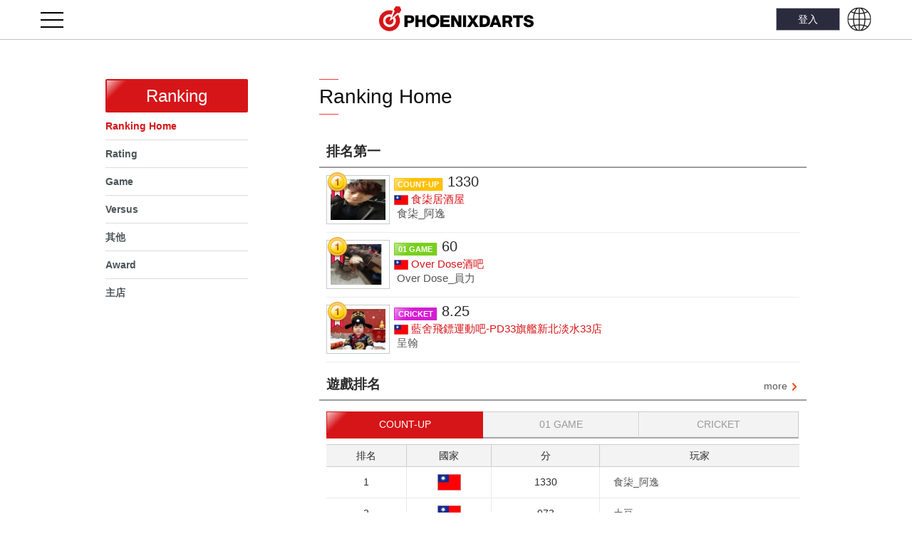

--- FILE ---
content_type: text/html; charset=UTF-8
request_url: https://www.phoenixdarts.com/tw/ranking/top
body_size: 77813
content:
 
<!DOCTYPE html>
<html lang="zh">
<head>
<meta charset="utf-8" />
<meta name="viewport" content="width=device-width, maximum-scale=1.0, minimum-scale=1.0, user-scaleable=no, target-densitydpi=medium-dpi">
<meta http-equiv="X-UA-Compatible" content="IE=edge,chrome=1" />
<meta name="format-detection" content="telephone=no, email=no">
<meta http-equiv="cache-control" content="no-cache">
<meta http-equiv="pragma" content="no-cache">
<meta http-equiv="expires" content="Mon, 26 Jul 1997 05:00:00 GMT">
<meta name="naver-site-verification" content="5b924112fa17754b919a6c2cd179ced5730ee559"/>
<meta name="google-site-verification" content="1YXZzA9Sl_PoBWPqCaL771KnETQ-N_ddZduoty3Lg4E" />

<meta name="keyword" content="피닉스다트,Phoenixdarts,다트,dart,darts,DART,DARTS,Phoenixdart,피닉스,전자다트,소프트다트,온라인다트,디지털다트,스포츠,sports,실내스포츠,스포츠대회,오락실,오락실게임,동호회,직장인동호회,취미생활추천,직장인취미,퍼펙트코리아,피닉스컵,섬머페스티벌,여름축제">
<meta name="description" content="글로벌 No.1 피닉스다트! 다양한 다트 대회와 이벤트 개최, 전세계 플레이어와의 대결 기회, 다트 동호회 지원!">

<meta property="fb:app_id" content="887788211385480" />

<meta id="meta_title" property="og:title" content="PHOENIXDARTS" />
<meta id="meta_desc" property="og:description" content="Global No.1 PHOENIXDARTS!" />

<meta id="meta_image" property="og:image" content="" />
<meta property="og:type" content="website" />
<meta id="meta_url" property="og:url" content="http://www.phoenixdarts.com" />
<meta property="og:image" content="https://images.phoenixdart.com/global/images/common/App_logo.png" />

<title>PHOENIXDARTS</title>
<link rel="canonical" href="http://www.phoenixdarts.com">

<link href="https://www.phoenixdarts.com/ico.ico?v=1.0" rel="shortcut icon"/>
<link rel="apple-touch-icon" href="/favicon.png?v=1.0" />
<link rel="stylesheet" type="text/css" href="/css/common.css?v=1.3.4" />
<link rel="stylesheet" type="text/css" href="/css/layout.css?v=1.3.4" />
<link rel="stylesheet" type="text/css" href="/css/content.css?v=1.3.4" />
<link rel="stylesheet" type="text/css" href="/css/mypage.css?v=1.3.4" />
<!--link rel="stylesheet" type="text/css" href="/css/media.css" /-->
<link rel="stylesheet" type="text/css" href="/css/bull_v6.css?v=1.3.4" />
<link rel="stylesheet" href="/css/jquery-ui.css?v=1.3.4" />
<link rel="stylesheet" href="/css/notice01.css?v=1.3.4" />
<link rel="stylesheet" href="/css/ui_mobile.css?v=1.3.4" />
<link rel="stylesheet" href="/css/ui_pc.css?v=1.3.4" type="text/css" />
<link rel="stylesheet" type="text/css" href="https://images.phoenixdart.com/global/css/board/skin.css?v=1.3.4" />
<link rel="stylesheet" type="text/css" href="https://images.phoenixdart.com/global/css/ranking_new.css?v=1.2.1" />
<link rel="stylesheet" type="text/css" href="https://images.phoenixdart.com/global/css/line_graph.css?v=1.2.1" />

<!--[if lt IE 9]>
<link rel="stylesheet" type="text/css" href="/css/ui_pc.css">
<script type="text/javascript" src="/js/html5shiv.js"></script>
<script type="text/javascript" src="/js/respond.min.js"></script>
<![endif]-->

<script type="text/javascript" src="/js/jquery-1.10.2.min.js"></script>

<script type="text/javascript"> function initMap() { }  </script>
<!--<script type="text/javascript" src="https://maps.googleapis.com/maps/api/js?key=AIzaSyATTya2gZJwjLG_E-MzujduRFJcCyaoLuE" async defer></script>-->
<script type="text/javascript" src="https://maps.googleapis.com/maps/api/js?key=AIzaSyCRkPlptZhNKdrFJezHJjB_2mKb0K3S8DQ&callback=initMap"></script>

<script type="text/javascript">
var nationcd		= "";
var segment1		= "tw";
var segment2		= "ranking";
var segment3		= "top";
var ssl_port		= "";
var local_domain	= "www.phoenixdarts.com";
var COOKIE_DOMAIN	= ".phoenixdarts.com";
var SERVICE_HOST	= "global";

var ajaxURL	= {
  "login" : "https://www.phoenixdarts.com/tw/member/login_prc?callback=?" ,
	"login_success_fun" : "return_login"
};

if(document.location.protocol == "http:" && segment2 == "member" && (segment3 == "member_data" || segment3 == "member_data_id" || segment3 == "app_join" || segment3 == "sns_agreement") )
{
	location.href	= document.location.href.replace("http://","https://");
}


// 메인에서만 메인 레이어 팝업 때문에 추가 2016-07-28 - 스마트에디터 프레임 권한 문제로
if(segment2 == "" && segment3 == "")
{
	document.domain	= "phoenixdarts.com";
}
</script>
<script type="application/ld+json">
{
 "@context": "http://schema.org",
 "@type": "Person",
 "name": "PHOENIXDARTS",
 "url": "http://www.phoenixdart.com",
 "sameAs": [
   "https://www.facebook.com/dartsphoenix/",
   "http://blog.naver.com/phoenixdart",
   "https://www.instagram.com/phoenixdart/",
   "https://www.youtube.com/user/vsphoenixTV"  ]
}
</script>

<!-- <script type="text/javascript" src="/js/addEventListener.js"></script> -->
<script type="text/javascript" src="/js/jquery.blockUI.js?v=1.2.1"></script>
<script type="text/javascript" src="/js/iscroll.js?v=1.2.1"></script>
<script type="text/javascript" src="/js/jquery.bxslider.js"></script>
<script type="text/javascript" src="/tw/lang"></script>
<script type="text/javascript" src="/js/hi.js?v=1.2.1"></script>
<script type="text/javascript" src="/js/custom-form-elements.js?v=1.2.1"></script>
<script type="text/javascript" src="/js/common.js?v=1.2.1"></script>
<script type="text/javascript" src="/js/jquery.easing.1.3.js"></script>
<!--script src="/js/jquery-ui.js"></script-->
<script src="/js/jquery-ui-min.js"></script>
<script type="text/javascript" src="/js/idangerous.swiper-2.1.min.js"></script>
<script type="text/javascript" src="/js/jquery.topBanner.js?v=1.2.1"></script>
<script type="text/javascript" src="/js/overflow.js?v=1.2.1"></script>

<script type="text/javascript" src="/js/jquery.flot.min.js?v=1.2.1"></script>
<script type="text/javascript" src="/js/jquery.flot.resize.js?v=1.2.1"></script>
<script type="text/javascript" src="/js/jquery.flot.comments.js?v=1.2.1"></script>
<script type="text/javascript" src="/js/jquery.flot.axislabels.js?v=1.2.1"></script>
<script type="text/javascript" src="/js/ball_falling.js"></script>
<script type="text/javascript" src="/js/jQuery.scrollText.js"></script>
<script type="text/javascript">
$(function(){
	$('.swiper-slide select').on('mousedown touchstart MSPointerDown', function(e){
		e.stopPropagation();
	});
	
	$("#m_id_web").blur(function() {
		var m_id = $("#m_id_web").val();
		m_id = m_id.toLowerCase();
		$("#m_id_web").val(m_id);
	});
});
</script>

<link rel="stylesheet" type="text/css" href="/css/TW.css?v=1.3.4" />
<!-- Google Tag Manager -->
<script>(function(w,d,s,l,i){w[l]=w[l]||[];w[l].push({'gtm.start':
new Date().getTime(),event:'gtm.js'});var f=d.getElementsByTagName(s)[0],
j=d.createElement(s),dl=l!='dataLayer'?'&l='+l:'';j.async=true;j.src=
'https://www.googletagmanager.com/gtm.js?id='+i+dl;f.parentNode.insertBefore(j,f);
})(window,document,'script','dataLayer','GTM-NXXLX7G');</script>
<!-- End Google Tag Manager -->

</head>

<body>
	<p id="snow_man"><img src="/images/snow/snow_man.png" alt="snowman" /></p>
	<div class="snow_wrap"><div class="snow_area"></div></div>
<input type="hidden" id="IMAGE_HOST" value="https://images.phoenixdart.com">

<script type="text/javascript">
function login_chk()
{
	if(confirm("登入使用服務。是否現在登入？"))
	{
		location.href = "/tw/member/login?redirect="+escape(document.location.href);
	}
}

function UserProfileView(c_seq,page)
{
	page	= (typeof(page)!="undefined") ? page.replace("/","") : 1;

	if(c_seq == 0)
	{
		// 관리자일 경우 // alert("此成員已刪除其帳戶。");
		return;
	}

	$.blockGlobal();
	$.ajax({url: "/tw/mypage_user/myinfo/page/"+page,
		type:'POST', dataType: 'json', async: false, data: "c_seq="+c_seq+"&csrf_hi_name=",
		success: SuccessUserProfileView,
		error: errorHandle
	});
	return;
}

function SuccessUserProfileView(data)
{
	$.unblockGlobal();
	
	if(data.status == 0)
	{
		alert("此成員已刪除其帳戶。");
		return;
	}
	
	var mobilecheck = function () {
	     var check = false;
	     (function(a,b){if(/(android|bb\d+|meego).+mobile|avantgo|bada\/|blackberry|blazer|compal|elaine|fennec|hiptop|iemobile|ip(hone|od)|iris|kindle|lge |maemo|midp|mmp|mobile.+firefox|netfront|opera m(ob|in)i|palm( os)?|phone|p(ixi|re)\/|plucker|pocket|psp|series(4|6)0|symbian|treo|up\.(browser|link)|vodafone|wap|windows ce|xda|xiino/i.test(a)||/1207|6310|6590|3gso|4thp|50[1-6]i|770s|802s|a wa|abac|ac(er|oo|s\-)|ai(ko|rn)|al(av|ca|co)|amoi|an(ex|ny|yw)|aptu|ar(ch|go)|as(te|us)|attw|au(di|\-m|r |s )|avan|be(ck|ll|nq)|bi(lb|rd)|bl(ac|az)|br(e|v)w|bumb|bw\-(n|u)|c55\/|capi|ccwa|cdm\-|cell|chtm|cldc|cmd\-|co(mp|nd)|craw|da(it|ll|ng)|dbte|dc\-s|devi|dica|dmob|do(c|p)o|ds(12|\-d)|el(49|ai)|em(l2|ul)|er(ic|k0)|esl8|ez([4-7]0|os|wa|ze)|fetc|fly(\-|_)|g1 u|g560|gene|gf\-5|g\-mo|go(\.w|od)|gr(ad|un)|haie|hcit|hd\-(m|p|t)|hei\-|hi(pt|ta)|hp( i|ip)|hs\-c|ht(c(\-| |_|a|g|p|s|t)|tp)|hu(aw|tc)|i\-(20|go|ma)|i230|iac( |\-|\/)|ibro|idea|ig01|ikom|im1k|inno|ipaq|iris|ja(t|v)a|jbro|jemu|jigs|kddi|keji|kgt( |\/)|klon|kpt |kwc\-|kyo(c|k)|le(no|xi)|lg( g|\/(k|l|u)|50|54|\-[a-w])|libw|lynx|m1\-w|m3ga|m50\/|ma(te|ui|xo)|mc(01|21|ca)|m\-cr|me(rc|ri)|mi(o8|oa|ts)|mmef|mo(01|02|bi|de|do|t(\-| |o|v)|zz)|mt(50|p1|v )|mwbp|mywa|n10[0-2]|n20[2-3]|n30(0|2)|n50(0|2|5)|n7(0(0|1)|10)|ne((c|m)\-|on|tf|wf|wg|wt)|nok(6|i)|nzph|o2im|op(ti|wv)|oran|owg1|p800|pan(a|d|t)|pdxg|pg(13|\-([1-8]|c))|phil|pire|pl(ay|uc)|pn\-2|po(ck|rt|se)|prox|psio|pt\-g|qa\-a|qc(07|12|21|32|60|\-[2-7]|i\-)|qtek|r380|r600|raks|rim9|ro(ve|zo)|s55\/|sa(ge|ma|mm|ms|ny|va)|sc(01|h\-|oo|p\-)|sdk\/|se(c(\-|0|1)|47|mc|nd|ri)|sgh\-|shar|sie(\-|m)|sk\-0|sl(45|id)|sm(al|ar|b3|it|t5)|so(ft|ny)|sp(01|h\-|v\-|v )|sy(01|mb)|t2(18|50)|t6(00|10|18)|ta(gt|lk)|tcl\-|tdg\-|tel(i|m)|tim\-|t\-mo|to(pl|sh)|ts(70|m\-|m3|m5)|tx\-9|up(\.b|g1|si)|utst|v400|v750|veri|vi(rg|te)|vk(40|5[0-3]|\-v)|vm40|voda|vulc|vx(52|53|60|61|70|80|81|83|85|98)|w3c(\-| )|webc|whit|wi(g |nc|nw)|wmlb|wonu|x700|yas\-|your|zeto|zte\-/i.test(a.substr(0,4)))check = true})(navigator.userAgent||navigator.vendor||window.opera);
	     return check;
	}
	
	$('#layer_pop_user_profile').show();
	//$('.wrapInner').animate({right:$('#layer_pop_user_profile').width()}, 200);
	$('.wrapInner').attr('style', 'left;');

	/**
	 * 2015-12-23
	 * scrollTop(0) : remove
	 */
	//$('body').css({overflow:'hidden'}).scrollTop(0);
	//$('body').css({overflow:'hidden'});
	$('#id_option').css('display', (data.myinfo.c_seq != "") ? "none" : "block");

	$("#img_back").attr("src","/images/mypage/thumnail0"+data.cover_img_no+".png");
	$("#img_pic").attr("src","/tw/member/getmemberphoto?c_seq="+data.myinfo.c_seq);

	$("#img_rating").attr("src", data.myinfo.class_image);
	$("#txt_uname").text(data.myinfo.name);

	var infoArea_li	= "";
	infoArea_li	+= "<li><span>區域</span> <img src=\"/images/common/"+data.myinfo.nationcode+".png\" width=\"19\" height=\"14\" alt=\"\" /> ";

	if( data.myinfo.join_isaddress != "N" )
	{
		infoArea_li	+= data.myinfo.placename;
	}
	infoArea_li	+= "</li>";

	if( data.myinfo.join_issex != "N" )
	{
		infoArea_li	+= "<li><span>性別</span> "+data.myinfo.sex+"</li>";
	}
	if( data.myinfo.join_isbirth != "N" )
	{
		infoArea_li	+= "<li><span>年齡</span> "+data.myinfo.age+"</li>";
	}
	//infoArea_li	+= "<li><span>血型</span> "+((data.myinfo.blood==null) ? "" : data.myinfo.blood)+"</li>";
	$("#infoArea_ul").html(infoArea_li);

	var homeshop_name	= (data.myinfo.shopname != "") ? "["+data.myinfo.shopplace+"] "+data.myinfo.shopname : "[無主店。]";
	$("#txt_homeshop").html("<em><span>主店</span></em> "+homeshop_name);

	if(data.myinfo.status_msg_txt != null) {
		if(data.myinfo.status_msg_txt.length > 0) {
			$("#status_msg_txt").text(data.myinfo.status_msg_txt);	
		} else {
			$("#status_msg_txt").html("<font color='#a8a6a6'>내용이 없습니다.</font>");	
		}
	} else {
		$("#status_msg_txt").html("<font color='#a8a6a6'>내용이 없습니다.</font>");
	}
	
	$("#user_score_1").text(data.myinfo.webrate);
	$("#user_score_2").text(data.myinfo.ppd_tapd);
	$("#user_score_3").text(data.myinfo.mpr_tapd);
	$("#user_score_4").text(data.myinfo.general_rate);
	$("#user_score_5").text(data.myinfo.competition_rate); // data.myinfo.official_rate
	
	var hobbyProfile_li = "";
	hobbyProfile_li	+= "<li><span>鏢齡(年/月)</span>"+data.myinfo.dartexperience+"</li>";
	hobbyProfile_li	+= "<li><span>最喜愛的遊戲</span>"+data.myinfo.favogame+"</li>";
	//hobbyProfile_li	+= "<li><span>是否有女/男朋友？</span>"+data.myinfo.haslover+"</li>";
	hobbyProfile_li	+= "<li><span>個人興趣</span>"+data.myinfo.hobby+"</li>";
	hobbyProfile_li	+= "<li><span>您最喜愛的食物是？</span>"+data.myinfo.favofood+"</li>";
	//hobbyProfile_li	+= "<li><span>最喜愛的飲料</span>"+data.myinfo.favodrink+"</li>";
	hobbyProfile_li	+= "<li class='last-child'><span>自我介紹</span>"+data.myinfo.profile+"</li>";
	$("#hobby_profile_ul").html(hobbyProfile_li);
	if(data.myinfo.c_seq != "") {
		//console.log('c_seq:'+ data.myinfo.c_seq + ':' + data.myinfo.exist_friend + ':' + data.myinfo.to_c_seq + ':' + data.myinfo.exist_friend_c_seq );
		//console.log(window.location.href +':' + window.location.href.indexOf('/msg_invite'));
		if(data.myinfo.friend_permit_fg == 'Y' && data.myinfo.nationcode != 'JP' && data.myinfo.exist_friend < 1) {
			$("#friend_permit").css('display', 'block');
			var friend_permit_txt = "";
			var chg_name = "<font color='#2586EE'><b>" + data.myinfo.name + "</b></font>";
			if(mobilecheck()) {
				friend_permit_txt ='' + data.myinfo.name + ' 在尋求好友。<br/>提出好友請求?<br/>';	
			} else {
				friend_permit_txt ='' + data.myinfo.name + ' 在尋求好友。提出好友請求?<br/>';
			}
			friend_permit_txt += '<a href="javascript:void MsgInviteSubmit(\'' + data.myinfo.c_seq + '\', \'' + data.myinfo.s_seq + '\', \'memo\');" class="btn_default">好友請求</a>';
			friend_permit_txt = friend_permit_txt.replace(data.myinfo.name, chg_name);
			
			if(window.location.href.indexOf('/msg_invite')!=-1) {
				$("#friend_permit").html(friend_permit_txt);
			}
		} else {
			$("#friend_permit").css('display', 'none');
		}
	}
	
	$("aside .bg").show();
}

function MsgInviteSubmit(c_seq, shop_seq, memo)
{
			if(confirm("登入使用服務。是否現在登入？")){
			location.href="/"+nationcode+"/member/login?redirect="+document.location.href;
		}
	}

function SuccessOutput(data)
{
	$.unblockGlobal();
	alert(data.RequestMsg);
	location.reload();
}

</script>

<!-- 오른쪽 팝업 -->
<div id="layer_pop_user_profile" class="right_pop main_profile overthrow" style="z-index:999">
	<span class="bg"></span>
	<div class="cont overthrow" id="cont">
		<h1>My Story</h1>
		<div class="user_info">
			<span class="back"><img src="/images/mypage/bg_profile.jpg" width="100%" height="100%" alt="" onerror="this.src='/images/mypage/bg_profile.jpg';" id="img_back" /></span>
			<div class="user">
				<p class="pic">
					<img src="" width="78" id="img_pic"><img src="/images/mypage/frame.png" width="78" height="58" alt="" class="frame" />
				</p>
				<dl><!-- User Info -->
					<dt><img src="/images/rating30/00.png" id="img_rating" height="22" alt="" /><span id="txt_uname"></span></dt>
					<dd class="infoArea">
						<ul id="infoArea_ul">
							<li><span>區域</span> </li>
							<li><span>性別</span> </li>
							<li><span>年齡</span> </li>
							<!--<li><span>血型</span> </li>-->
						</ul>
					</dd>
				</dl>
			</div>
					</div>

		<style type="text/css">
			.story_info .status_msg { position:relative; padding:10px 30px 10px 10px; line-height:20px; font-size:13px; background:#f9f9f9; border-bottom:1px solid #d7dadf; word-break:break-all; }
			.story_info .status_msg span { color:#4e4e4e; }
			.story_info .status_msg span:first-child { color:#141823; }
			
			#friend_permit { padding:8px 6px 0px 6px; font-size:13px; text-align:center; }
			#friend_permit .btn_default { margin-left:5px; }

			@media (max-width:768px){
				.story_info .status_msg { padding:5px 40px 5px 10px; font-size:13px; }
				#friend_permit { line-height:16px; }
			}
		</style>
		<div class="story_info">
			<p class="status_msg">
				<span>狀態訊息 :</span> 
				<span id="status_msg_txt"></span>
			</p>
			<p class="notice" id="txt_homeshop"></p>
			<ul class="user_score">
				<li class="first-child"><div>RATING<br/><span id="user_score_1"></span></div></li>
				<li><div>PPD<br/><span id="user_score_2"></span></div></li>
				<li class="last-child"><div>MPR<br/><span id="user_score_3"></span></div></li>
			</ul>

			<ul class="user_score second">
				<li class="first-child"><div>GENERAL RATING<br/><span id="user_score_4"></span></div></li>
				<li class="last-child"><div>COMPETITION RATING<br/><span id="user_score_5"></span></div></li>
			</ul>
		</div>

		<p id="friend_permit"></p>

		<div class="hobby" id="hobby_profile">
			<h4>個人愛好設定檔</h4>
			<ul id="hobby_profile_ul">
				<li><span>鏢齡(年/月)</span></li>
				<li><span>最喜愛的遊戲</span></li>
				<li><span>是否有女/男朋友？</span></li>
				<li><span>個人興趣</span></li>
				<li><span>您最喜愛的食物是？</span></li>
				<li><span>最喜愛的飲料</span></li>
				<li class='last-child'><span>自我介紹</span></li>
			</ul>
		</div>		

		<a href="#" class="btn_close"><img src="/images/common/btn_close.png" width="20" height="20" alt="닫기" /></a>
	</div>

</div>

<!-- 로그인 전 -->
<div class="loginLayer">
	<div class="inner">
		<form name='m1form' id='m1form' method="post">
			<input type='hidden' name='m_seq' id='m_seq' />
			<input type="hidden" name="csrf_hi_name" id="csrf_hi_name" value="" />
			<input type='hidden' name='chk_nationcode' id='chk_nationcode' value="tw"/>
		</form>

        <form id='loginform_web' name="loginform_web" action='#' method='post' onSubmit="return dologin_web()">
			<fieldset>
				<legend>로그인</legend>
				<input type='hidden' name='autologin' value="" />
				<input type='hidden' name='redirect' id="redirect" value="http%3A%2F%2Fwww.phoenixdarts.com%2Ftw%2Franking%2Ftop" />
                <input type="hidden" name="csrf_hi_name" id="csrf_hi_name" value="" />
				<div>
					<span>ID</span><!-- <label for="m_id_web" class="i_label">ID/Card No/E-mail</label> --><input type="text" name="m_id" id="m_id_web" placeholder="ID/Card No/E-mail" />
					<span>PW</span><!-- <label for="passwd_web" class="i_label">Password</label> --><input type="password" name="passwd" id="passwd_web" placeholder="Password" />
					<input type="submit" value="登入" title="登入" />
				</div>

                <div class="auto" >
                	                		<input type='checkbox' name='autologin' id="autologin_web" value='1' >
                					
					<label for="autologin_web">自動登入</label>
					<a href="https://www.phoenixdarts.com/tw/help/idpw"><span>&bull;</span>尋找 ID/密碼</a>				</div>
			</fieldset>
		</form>

		<a href="#" class="btn_close"><img src="/images/common/btn_loginClose.png?v=0.0.3" width="18" height="18" alt="닫기" /></a>
	</div>
</div>

<!--
<div class="login">
	<div class="loginArea">
		<a class="btn_open" style="cursor:pointer">登入</a>
		        <a href="https://www.phoenixdarts.com/tw/member/member_data">登入</a>
	</div>
</div>
-->
<!-- //로그인 전 -->








<div id="wrap">
<!-- s : lnb_layer --> 
<div id="lnb_layer">
	<div class="lnb_overflow">
		<div class="lnb_layer_inner">
						<p class="lnb_login"><a href="/tw/member/login">登入</a></p>
			


			<div class="lnb_menu">
				<ul>

				<!--mypage--><!--ranking-->					<li class="big depth01 "> 
						<em></em>
						<a href="#" class="big">  <!-- 20251030 -->
						<span>
																								我的頁面																					</span>
												</a>

												<div class="depth02">
							<ul>
								
																		<li class=''>
											<a href="/tw/mypage/top"> <!-- 20251030 -->
												<span>
													我的頁面頁首												</span>
											</a>
										</li>

																				<li class=''>
											<a href="/tw/mypage/story"> <!-- 20251030 -->
												<span>
													我的故事												</span>
											</a>
										</li>

																				<li class=''>
											<a href="/tw/mypage/navi_home"> <!-- 20251030 -->
												<span>
													遊戲導覽												</span>
											</a>
										</li>

																				<li class=''>
											<a href="/tw/mypage_option"> <!-- 20251030 -->
												<span>
													各項設定												</span>
											</a>
										</li>

																				<li class=''>
											<a href="/tw/mypage_option/option_card"> <!-- 20251030 -->
												<span>
													卡設定												</span>
											</a>
										</li>

																				<li class=''>
											<a href="/tw/mypage_score"> <!-- 20251030 -->
												<span>
													遊戲數據												</span>
											</a>
										</li>

																				<li class=''>
											<a href="/tw/mypage_homeshop"> <!-- 20251030 -->
												<span>
													主店												</span>
											</a>
										</li>

																				<li class=''>
											<a href="/tw/mypage_msg"> <!-- 20251030 -->
												<span>
													聊天												</span>
											</a>
										</li>

																	</ul>
						</div>
												<!-- 1 -->
						
					</li>
					

					<!--https://itemshop.phoenixdarts.com/--><!--ranking-->					<li class="big  "> 
						<em></em>
						<a href="https://itemshop.phoenixdarts.com" target="_blank" class="big emptySub">  <!-- 20251030 -->
						<span>
																								Item Shop																					</span>
												</a>

												<!-- 1 -->
						
					</li>
					

					<!--shop--><!--ranking-->					<li class="big depth01 "> 
						<em></em>
						<a href="#" class="big">  <!-- 20251030 -->
						<span>
																								PHOENIX Shop																					</span>
												</a>

												<div class="depth02">
							<ul>
								
																		<li class=''>
											<a href="/tw/shop/top"> <!-- 20251030 -->
												<span>
													搜尋店鋪頁首												</span>
											</a>
										</li>

																				<li class=''>
											<a href="/tw/shop/shopSearch"> <!-- 20251030 -->
												<span>
													搜尋店鋪												</span>
											</a>
										</li>

																				<li class=''>
											<a href="/tw/shop/newShop"> <!-- 20251030 -->
												<span>
													新店鋪												</span>
											</a>
										</li>

																				<li class=''>
											<a href="/tw/shop/install"> <!-- 20251030 -->
												<span>
													安裝 VSPHOENIX 的店鋪												</span>
											</a>
										</li>

																				<li class=''>
											<a href="/tw/shop/install2"> <!-- 20251030 -->
												<span>
													安裝 VSPHOENIX S 的店鋪												</span>
											</a>
										</li>

																				<li class=''>
											<a href="/tw/shop/installvsx"> <!-- 20251030 -->
												<span>
													安装 VSPHOENIX X 的店铺												</span>
											</a>
										</li>

																				<li class=''>
											<a href="/tw/mypage_homeshop"> <!-- 20251030 -->
												<span>
													主店												</span>
											</a>
										</li>

																	</ul>
						</div>
												<!-- 1 -->
						
					</li>
					

					<!--rally--><!--ranking-->					<li class="big depth01 "> 
						<em></em>
						<a href="#" class="big">  <!-- 20251030 -->
						<span>
																								比賽/活動																					</span>
												</a>

												<div class="depth02">
							<ul>
								
																		<li class=''>
											<a href="/tw/rally/shop_event"> <!-- 20251030 -->
												<span>
													店鋪活動												</span>
											</a>
										</li>

																				<li class=''>
											<a href="/tw/shop_ranking_battle"> <!-- 20251030 -->
												<span>
													店鋪排名戰												</span>
											</a>
										</li>

																				<li class=''>
											<a href="/tw/phoenixmission"> <!-- 20251030 -->
												<span>
													Phoenix Mission												</span>
											</a>
										</li>

																	</ul>
						</div>
												<!-- 1 -->
						
					</li>
					

					<!--ranking--><!--ranking-->					<li class="big depth01  on"> 
						<em></em>
						<a href="#" class="big">  <!-- 20251030 -->
						<span>
																								Ranking																					</span>
												</a>

												<div class="depth02">
							<ul>
								
																		<li class='subActive'>
											<a href="/tw/ranking/top"> <!-- 20251030 -->
												<span>
													Ranking Home												</span>
											</a>
										</li>

																				<li class=''>
											<a href="/tw/ranking/rating"> <!-- 20251030 -->
												<span>
													Rating												</span>
											</a>
										</li>

																				<li class=''>
											<a href="/tw/ranking/game"> <!-- 20251030 -->
												<span>
													Game												</span>
											</a>
										</li>

																				<li class=''>
											<a href="/tw/ranking/versus"> <!-- 20251030 -->
												<span>
													Versus												</span>
											</a>
										</li>

																				<li class=''>
											<a href="/tw/ranking/gold"> <!-- 20251030 -->
												<span>
													其他												</span>
											</a>
										</li>

																				<li class=''>
											<a href="/tw/ranking/award"> <!-- 20251030 -->
												<span>
													Award												</span>
											</a>
										</li>

																				<li class=''>
											<a href="/tw/ranking/shop"> <!-- 20251030 -->
												<span>
													主店												</span>
											</a>
										</li>

																	</ul>
						</div>
												<!-- 1 -->
						
					</li>
					

					<!--community--><!--ranking-->					<li class="big depth01 "> 
						<em></em>
						<a href="#" class="big">  <!-- 20251030 -->
						<span>
																								社群																					</span>
												</a>

												<div class="depth02">
							<ul>
								
																		<li class=''>
											<a href="/tw/community/index"> <!-- 20251030 -->
												<span>
													社群頁首												</span>
											</a>
										</li>

																				<li class=''>
											<a href="/tw/community/news"> <!-- 20251030 -->
												<span>
													新聞												</span>
											</a>
										</li>

																				<li class=''>
											<a href="/tw/community/time_line?board_code=1"> <!-- 20251030 -->
												<span>
													使用者公告												</span>
											</a>
										</li>

																				<li class=''>
											<a href="/tw/community/time_line?board_code=3"> <!-- 20251030 -->
												<span>
													Memo												</span>
											</a>
										</li>

																				<li class=''>
											<a href="/tw/community/time_line?board_code=5"> <!-- 20251030 -->
												<span>
													相簿												</span>
											</a>
										</li>

																				<li class=''>
											<a href="/tw/community/time_line?board_code=7"> <!-- 20251030 -->
												<span>
													視訊												</span>
											</a>
										</li>

																	</ul>
						</div>
												<!-- 1 -->
						
					</li>
					

					<!--help--><!--ranking-->					<li class="big depth01 "> 
						<em></em>
						<a href="#" class="big">  <!-- 20251030 -->
						<span>
																								客戶支援																					</span>
												</a>

												<div class="depth02">
							<ul>
								
																		<li class=''>
											<a href="/tw/help/top"> <!-- 20251030 -->
												<span>
													客服中心頁首												</span>
											</a>
										</li>

																				<li class=''>
											<a href="/tw/help/faq"> <!-- 20251030 -->
												<span>
													常見問題解答												</span>
											</a>
										</li>

																				<li class=''>
											<a href="/tw/help/customer_list"> <!-- 20251030 -->
												<span>
													客戶諮詢												</span>
											</a>
										</li>

																				<li class=''>
											<a href="/tw/help/guide"> <!-- 20251030 -->
												<span>
													簡介												</span>
											</a>
										</li>

																				<li class=''>
											<a href="/tw/help/clause"> <!-- 20251030 -->
												<span>
													使用規定												</span>
											</a>
										</li>

																				<li class=''>
											<a href="/tw/help/privacy"> <!-- 20251030 -->
												<span>
													個人資訊原則												</span>
											</a>
										</li>

																				<li class=''>
											<a href="/tw/help/copy"> <!-- 20251030 -->
												<span>
													著作權標示												</span>
											</a>
										</li>

																	</ul>
						</div>
												<!-- 1 -->
						
					</li>
					

										
					<li class="big"> 
						<em></em>
						<a href="https://k-dartsfestival.phoenixdarts.com" target="_blank" class="big emptySub"><span>K-DARTS FESTIVAL</span></a>												
					</li>
					<li class="big"> 
						<em></em>
						<a href="https://www.phoenixdarts.com/tw/vsx" target="_blank" class="big emptySub"><span>VSPhoenix X</span></a>												
					</li>
					
				</ul>
			</div>


					</div>
	</div>
</div>
<!-- e : lnb_layer -->
<div class="wrapInner">




	<!-- #################### s : header #################### -->
	<div id="header">

		<div class="innerDiv">
			<a href="#" class="cate" id="cate_open"><span>메뉴</span></a>

			<h1>
				<a href="https://www.phoenixdarts.com/tw/main                                                                                                                                                                                                "><span class="default_logo"><img src="/images/common/logo_header.png?v=0.0.3" alt="PHOENIXDARTS" /></span><span class="new_year_logo"><img src="/images/common/2020_new_year_m_logo.jpg" alt="PHOENIXDARTS 2020 HAPPY NEW YEAR"></span></a>				<img src="/images/common/TW.png" alt="" class="flag" />
			</h1>
			<input type="hidden" id="loginYN" value="">

			<p class="global"><a href="/tw/main/sel_language"><img src="/images/new/header_global.png" alt="" class="pc_view" /><img src="/images/new/header_global.png" alt="" class="mobile_view" /></a></p>
			<p class="top_login">
								<a href="/tw/member/login">登入</a>
							</p>
		</div>

	</div>
	<!-- #################### e : header #################### -->
	
	<hr class="layout" />
	<!-- #################### s : container #################### -->
	<!-- left_menu_display_web :  -->
		<div id="container">
		<!-- aside -->


<div id="mobile">
	<aside>
		<span class="bg"></span>
		<dl class="profileArea">
					</dl>

		<h2 class="skip">메인메뉴</h2>
		<ul class="snb">
			<!--mypage--><!--ranking-->
			<li> <a href="#">				<img src="" alt="" /><span>
																		我的頁面														</span>
							</a>

				<ul>
					
										<!--
				<li><a href="/tw/mypage/top"><span>我的頁面頁首</span>
				<img src="/images/common/ppv.png" width="20" height="20" alt="유료 컨텐츠" />                </a></li>
				-->
					<li class=''><a
						href="/tw/mypage/top"><span>
								我的頁面頁首						</span></a></li>

										<!--
				<li><a href="/tw/mypage/story"><span>我的故事</span>
				<img src="/images/common/ppv.png" width="20" height="20" alt="유료 컨텐츠" />                </a></li>
				-->
					<li class=''><a
						href="/tw/mypage/story"><span>
								我的故事						</span></a></li>

										<!--
				<li><a href="/tw/mypage/navi_home"><span>遊戲導覽</span>
				<img src="/images/common/ppv.png" width="20" height="20" alt="유료 컨텐츠" />                </a></li>
				-->
					<li class=''><a
						href="/tw/mypage/navi_home"><span>
								遊戲導覽						</span></a></li>

										<!--
				<li><a href="/tw/mypage_option"><span>各項設定</span>
				                </a></li>
				-->
					<li class=''><a
						href="/tw/mypage_option"><span>
								各項設定						</span></a></li>

										<!--
				<li><a href="/tw/mypage_option/option_card"><span>卡設定</span>
				                </a></li>
				-->
					<li class=''><a
						href="/tw/mypage_option/option_card"><span>
								卡設定						</span></a></li>

										<!--
				<li><a href="/tw/mypage_score"><span>遊戲數據</span>
				<img src="/images/common/ppv.png" width="20" height="20" alt="유료 컨텐츠" />                </a></li>
				-->
					<li class=''><a
						href="/tw/mypage_score"><span>
								遊戲數據						</span></a></li>

										<!--
				<li><a href="/tw/mypage_homeshop"><span>主店</span>
				<img src="/images/common/ppv.png" width="20" height="20" alt="유료 컨텐츠" />                </a></li>
				-->
					<li class=''><a
						href="/tw/mypage_homeshop"><span>
								主店						</span></a></li>

										<!--
				<li><a href="/tw/mypage_msg"><span>聊天</span>
				                </a></li>
				-->
					<li class=''><a
						href="/tw/mypage_msg"><span>
								聊天						</span></a></li>

									</ul>
			</li>

			<!--https://itemshop.phoenixdarts.com/--><!--ranking-->
			<li> <a href="https://itemshop.phoenixdarts.com" target="_blank" class="emptySub">				<img src="" alt="" /><span>
																		Item Shop														</span>
							</a>

				<ul>
					
									</ul>
			</li>

			<!--shop--><!--ranking-->
			<li> <a href="#">				<img src="" alt="" /><span>
																		PHOENIX Shop														</span>
							</a>

				<ul>
					
										<!--
				<li><a href="/tw/shop/top"><span>搜尋店鋪頁首</span>
				                </a></li>
				-->
					<li class=''><a
						href="/tw/shop/top"><span>
								搜尋店鋪頁首						</span></a></li>

										<!--
				<li><a href="/tw/shop/shopSearch"><span>搜尋店鋪</span>
				                </a></li>
				-->
					<li class=''><a
						href="/tw/shop/shopSearch"><span>
								搜尋店鋪						</span></a></li>

										<!--
				<li><a href="/tw/shop/newShop"><span>新店鋪</span>
				                </a></li>
				-->
					<li class=''><a
						href="/tw/shop/newShop"><span>
								新店鋪						</span></a></li>

										<!--
				<li><a href="/tw/shop/install"><span>安裝 VSPHOENIX 的店鋪</span>
				                </a></li>
				-->
					<li class=''><a
						href="/tw/shop/install"><span>
								安裝 VSPHOENIX 的店鋪						</span></a></li>

										<!--
				<li><a href="/tw/shop/install2"><span>安裝 VSPHOENIX S 的店鋪</span>
				                </a></li>
				-->
					<li class=''><a
						href="/tw/shop/install2"><span>
								安裝 VSPHOENIX S 的店鋪						</span></a></li>

										<!--
				<li><a href="/tw/shop/installvsx"><span>安装 VSPHOENIX X 的店铺</span>
				                </a></li>
				-->
					<li class=''><a
						href="/tw/shop/installvsx"><span>
								安装 VSPHOENIX X 的店铺						</span></a></li>

										<!--
				<li><a href="/tw/mypage_homeshop"><span>主店</span>
				<img src="/images/common/ppv.png" width="20" height="20" alt="유료 컨텐츠" />                </a></li>
				-->
					<li class=''><a
						href="/tw/mypage_homeshop"><span>
								主店						</span></a></li>

									</ul>
			</li>

			<!--rally--><!--ranking-->
			<li> <a href="#">				<img src="" alt="" /><span>
																		比賽/活動														</span>
							</a>

				<ul>
					
										<!--
				<li><a href="/tw/rally/shop_event"><span>店鋪活動</span>
				                </a></li>
				-->
					<li class=''><a
						href="/tw/rally/shop_event"><span>
								店鋪活動						</span></a></li>

										<!--
				<li><a href="/tw/shop_ranking_battle"><span>店鋪排名戰</span>
				                </a></li>
				-->
					<li class=''><a
						href="/tw/shop_ranking_battle"><span>
								店鋪排名戰						</span></a></li>

										<!--
				<li><a href="/tw/phoenixmission"><span>Phoenix Mission</span>
				                </a></li>
				-->
					<li class=''><a
						href="/tw/phoenixmission"><span>
								Phoenix Mission						</span></a></li>

									</ul>
			</li>

			<!--ranking--><!--ranking-->
			<li class="active"> <a href="#">				<img src="" alt="" /><span>
																		Ranking														</span>
							</a>

				<ul>
					
										<!--
				<li><a href="/tw/ranking/top"><span>Ranking Home</span>
				                </a></li>
				-->
					<li class='subActive'><a
						href="/tw/ranking/top"><span>
								Ranking Home						</span></a></li>

										<!--
				<li><a href="/tw/ranking/rating"><span>Rating</span>
				                </a></li>
				-->
					<li class=''><a
						href="/tw/ranking/rating"><span>
								Rating						</span></a></li>

										<!--
				<li><a href="/tw/ranking/game"><span>Game</span>
				                </a></li>
				-->
					<li class=''><a
						href="/tw/ranking/game"><span>
								Game						</span></a></li>

										<!--
				<li><a href="/tw/ranking/versus"><span>Versus</span>
				                </a></li>
				-->
					<li class=''><a
						href="/tw/ranking/versus"><span>
								Versus						</span></a></li>

										<!--
				<li><a href="/tw/ranking/gold"><span>其他</span>
				                </a></li>
				-->
					<li class=''><a
						href="/tw/ranking/gold"><span>
								其他						</span></a></li>

										<!--
				<li><a href="/tw/ranking/award"><span>Award</span>
				                </a></li>
				-->
					<li class=''><a
						href="/tw/ranking/award"><span>
								Award						</span></a></li>

										<!--
				<li><a href="/tw/ranking/shop"><span>主店</span>
				                </a></li>
				-->
					<li class=''><a
						href="/tw/ranking/shop"><span>
								主店						</span></a></li>

									</ul>
			</li>

			<!--community--><!--ranking-->
			<li> <a href="#">				<img src="" alt="" /><span>
																		社群														</span>
							</a>

				<ul>
					
										<!--
				<li><a href="/tw/community/index"><span>社群頁首</span>
				                </a></li>
				-->
					<li class=''><a
						href="/tw/community/index"><span>
								社群頁首						</span></a></li>

										<!--
				<li><a href="/tw/community/news"><span>新聞</span>
				                </a></li>
				-->
					<li class=''><a
						href="/tw/community/news"><span>
								新聞						</span></a></li>

										<!--
				<li><a href="/tw/community/time_line?board_code=1"><span>使用者公告</span>
				                </a></li>
				-->
					<li class=''><a
						href="/tw/community/time_line?board_code=1"><span>
								使用者公告						</span></a></li>

										<!--
				<li><a href="/tw/community/time_line?board_code=3"><span>Memo</span>
				                </a></li>
				-->
					<li class=''><a
						href="/tw/community/time_line?board_code=3"><span>
								Memo						</span></a></li>

										<!--
				<li><a href="/tw/community/time_line?board_code=5"><span>相簿</span>
				                </a></li>
				-->
					<li class=''><a
						href="/tw/community/time_line?board_code=5"><span>
								相簿						</span></a></li>

										<!--
				<li><a href="/tw/community/time_line?board_code=7"><span>視訊</span>
				                </a></li>
				-->
					<li class=''><a
						href="/tw/community/time_line?board_code=7"><span>
								視訊						</span></a></li>

									</ul>
			</li>

			<!--help--><!--ranking-->
			<li> <a href="#">				<img src="" alt="" /><span>
																		客戶支援														</span>
							</a>

				<ul>
					
										<!--
				<li><a href="/tw/help/top"><span>客服中心頁首</span>
				                </a></li>
				-->
					<li class=''><a
						href="/tw/help/top"><span>
								客服中心頁首						</span></a></li>

										<!--
				<li><a href="/tw/help/faq"><span>常見問題解答</span>
				                </a></li>
				-->
					<li class=''><a
						href="/tw/help/faq"><span>
								常見問題解答						</span></a></li>

										<!--
				<li><a href="/tw/help/customer_list"><span>客戶諮詢</span>
				                </a></li>
				-->
					<li class=''><a
						href="/tw/help/customer_list"><span>
								客戶諮詢						</span></a></li>

										<!--
				<li><a href="/tw/help/guide"><span>簡介</span>
				                </a></li>
				-->
					<li class=''><a
						href="/tw/help/guide"><span>
								簡介						</span></a></li>

										<!--
				<li><a href="/tw/help/clause"><span>使用規定</span>
				                </a></li>
				-->
					<li class=''><a
						href="/tw/help/clause"><span>
								使用規定						</span></a></li>

										<!--
				<li><a href="/tw/help/privacy"><span>個人資訊原則</span>
				                </a></li>
				-->
					<li class=''><a
						href="/tw/help/privacy"><span>
								個人資訊原則						</span></a></li>

										<!--
				<li><a href="/tw/help/copy"><span>著作權標示</span>
				                </a></li>
				-->
					<li class=''><a
						href="/tw/help/copy"><span>
								著作權標示						</span></a></li>

									</ul>
			</li>

					</ul>


		<div class="quickMenu">
			
					</div>

		
		<!-- 로그인 전 -->
		<div class="btnArea">
			<span>
				<a href="https://www.phoenixdarts.com/tw/member/login"><img src='/images/common/ico_login2.png' width='12' height='14' alt='' /> 登入</a>			</span>
						<span><a
				href="https://www.phoenixdarts.com/tw/member/member_data">
					註冊			</a></span>
					</div>
		<!-- //로그인 전 -->

		
	</aside>
</div>
<!-- //aside -->



<div id="web">
	<!-- aside -->
	<!-- 메인에서만 id="main_aside" 나오게 -->
	<!--  -->
	<aside
		> <span class="bg"></span>
	<h2 class="skip">메인메뉴</h2>

	<div class="btnArea">
		</div>

	
						<h3>Ranking</h3>
			
	<ul>
			<!-- left menu-->
		<li class="active">
	        <a href="/tw/ranking/top"><span>Ranking Home</span>
				        </a>

			
			
			
			
		</li>

				<!-- left menu-->
		<li>
	        <a href="/tw/ranking/rating"><span>Rating</span>
				        </a>

			
			
			
			
		</li>

				<!-- left menu-->
		<li>
	        <a href="/tw/ranking/game"><span>Game</span>
				        </a>

			
			
			
			
		</li>

				<!-- left menu-->
		<li>
	        <a href="/tw/ranking/versus"><span>Versus</span>
				        </a>

			
			
			
			
		</li>

				<!-- left menu-->
		<li>
	        <a href="/tw/ranking/gold"><span>其他</span>
				        </a>

			
			
			
			
		</li>

				<!-- left menu-->
		<li>
	        <a href="/tw/ranking/award"><span>Award</span>
				        </a>

			
			
			
			
		</li>

				<!-- left menu-->
		<li>
	        <a href="/tw/ranking/shop"><span>主店</span>
				        </a>

			
			
			
			
		</li>

			</ul>
	</aside>
	<!-- //aside -->
</div>


<script type="text/javascript">
$(document).ready(function() {
	//loadPrivateRank(3);
	//getPrivateRankTable('3');
});


function loadPrivateRank(rankcode)
{
	$.blockGlobal();
	$.ajax({url: "/tw/ranking/getPrivateRanking", type: 'POST', dataType: 'json',
		async: true,
		data: "rankcode=" + rankcode + "&period=0&link=0",
		success: function(data){
			$.unblockGlobal();
			$("#game_score").html(data.privateRanking).show();
		},
		error: errorHandle
	});
}

function getPrivateRankTable(rankcode)
{
	$.blockGlobal();
	$.ajax({url: "/tw/ranking/getPrivateRankTable", type: 'POST', dataType: 'json', async: true,
		data: "rankcode=" + rankcode + "&period=0&link=1",
		beforeSend:function(){
			$('#id_loading_area').css("display","block");
			$("#game_score").html('');
		},
		success: function(data){
			$.unblockGlobal();
			$("#game_score").html(data.privateRanking);
			$('#nationcode').val(data.nationcd);
		},
		complete:function(){
			$.unblockGlobal();
			$('#id_loading_area').css("display","none");
		},
		error: errorHandle
	});
}

function getAreaRanking(){
	location.href = "/"+nationcd+"/ranking/game";
}
</script>
<!-- sub section -->

<section id="subSection" class="sub_ranking">

			


	<div class="pageTitle">
		<h2>Ranking Home</h2>
				<a href="#" class="btn_back">&lt;</a>
			</div>




	
	<div id="subMenu" class="sub_menuArea iscroll">
		<ul>
				<!-- 20251030 mobile -->
                				<li class="active"> <!-- 20251030 -->
			<!-- <a href="/tw/ranking/top">Ranking Home</a>-->
			<!-- 20251030 -->
			<a href="/tw/ranking/top">Ranking Home</a>
			</li>
					        				<li> <!-- 20251030 -->
			<!-- <a href="/tw/ranking/rating">Rating</a>-->
			<!-- 20251030 -->
			<a href="/tw/ranking/rating">Rating</a>
			</li>
					        				<li> <!-- 20251030 -->
			<!-- <a href="/tw/ranking/game">Game</a>-->
			<!-- 20251030 -->
			<a href="/tw/ranking/game">Game</a>
			</li>
					        				<li> <!-- 20251030 -->
			<!-- <a href="/tw/ranking/versus">Versus</a>-->
			<!-- 20251030 -->
			<a href="/tw/ranking/versus">Versus</a>
			</li>
					        				<li> <!-- 20251030 -->
			<!-- <a href="/tw/ranking/gold">其他</a>-->
			<!-- 20251030 -->
			<a href="/tw/ranking/gold">其他</a>
			</li>
					        				<li> <!-- 20251030 -->
			<!-- <a href="/tw/ranking/award">Award</a>-->
			<!-- 20251030 -->
			<a href="/tw/ranking/award">Award</a>
			</li>
					        				<li> <!-- 20251030 -->
			<!-- <a href="/tw/ranking/shop">主店</a>-->
			<!-- 20251030 -->
			<a href="/tw/ranking/shop">主店</a>
			</li>
							</ul>
	</div>

	

	<article>
		<!--div id="id_loading_area" style="text-align:center; height:50px; display:none"><img src='/images/ajax-loader.gif'/></div>
		<div id="rival_list" class="iscroll"><div id="game_score"></div></div-->
        		<!--p class="score_guide">您必須登入以查看您的排名 <a href='java-script:moveLogin();'>登入</a>。<a href="javascript:moveLogin();" class='btn_default'>登入</a></p-->
				<div class="r_list">
			<div class="contentTitle2"><h3 class="border">排名第一</h3></div>
			<ul>
				<li>
                					<p class="pic"><span class="rank"><img src="/images/main/medal1.png" width="30" height="40" alt="1" /></span><a href="javascript:void UserProfileView(2201428);"><img src="/tw/member/getmemberphoto?c_seq=2201428&isweb=1" width="77" height="57" alt="user picture1" /></a></p>
					<p class="cnt"><em class="yellow"><span>COUNT-UP</span></em>1330</p>
					<p class="loc">
                    	<img src="/images/common/TW.png" alt="" width="20" height="14" />
                        <a href="/tw/shop/shopDetail?s_seq=92968"><span>食柒居酒屋</span></a>
                        <br />
                        <span><a href="javascript:void UserProfileView(2201428);">
                        <img src="https://images.phoenixdart.com/global/images/common/rating30/19.png" height="22" alt="" />
                        食柒_阿逸</a></span>
                    </p>
               				</li>

				<li>
                 					<p class="pic"><span class="rank"><img src="/images/main/medal1.png" width="30" height="40" alt="1" /></span><a href="javascript:void UserProfileView(2962360);"><img src="/tw/member/getmemberphoto?c_seq=2962360&isweb=1" width="77" height="57" alt="user picture2" /></a></p>
					<p class="cnt"><em class="green"><span>01 GAME</span></em>60</p>
					<p class="loc">
                    <img src="/images/common/TW.png" alt="vene" width="20" height="14" />
                    <a href="/tw/shop/shopDetail?s_seq=87541"><span>Over Dose酒吧</span></a>
                    <br />
                    <span><a href="javascript:void UserProfileView(2962360);">

                    <img src="https://images.phoenixdart.com/global/images/common/rating30/12.png" height="22" alt="" />
                    Over Dose_員力</a></span></p>

                				</li>

				<li>
                					<p class="pic"><span class="rank"><img src="/images/main/medal1.png" width="30" height="40" alt="1" /></span><a href="javascript:void UserProfileView(2484592);"><img src="/tw/member/getmemberphoto?c_seq=2484592&isweb=1" width="77" height="57" alt="user picture3" /></a></p>
					<p class="cnt"><em class="purple"><span>CRICKET</span></em>8.25</p>
					<p class="loc">
                    <img src="/images/common/TW.png" alt="usa" width="20" height="14" />
                    <a href="/tw/shop/shopDetail?s_seq=82460"><span>藍舍飛鏢運動吧-PD33旗艦新北淡水33店</span></a>
                    <br />
                    <span><a href="javascript:void UserProfileView(2484592);">
                    <img src="https://images.phoenixdart.com/global/images/common/rating30/20.png" height="22" alt="" />
                    呈翰</a></span></p>

                				</li>
			</ul>
		</div>

		<!-- game랭킹 -->
		<div class="contentTitle2"><h3 class="border">遊戲排名</h3> <a href="https://www.phoenixdarts.com/tw/ranking/game" class='more'>more</a></div>
		<ul class="tab tab1">
			<li><a href="#" class="active">COUNT-UP</a></li>
			<li><a href="#">01 GAME</a></li>
			<li><a href="#">CRICKET</a></li>
		</ul>

		<div class="ranking game_rank">
			<div class="swiper-wrapper">
			<div class="swiper-slide">
				<table class="baseTbl">
					<caption>COUNT-UP</caption>
					<thead>
						<tr>
							<th scope="col" class="num">排名</th>
							<th scope="col" class="country">國家</th>
							<th scope="col" class="point">分</th>
                            <th scope="col" class="con">玩家</th>
						</tr>
					</thead>
					<tbody id="list_game_1">
																	<tr>
							<td>1</td>
							<td><img src="/images/common/TW.png" width="33" height="23" alt="" /></td>
							<td>1330</td>
                            <td class="player">
                            	<a href="javascript:void UserProfileView(2201428);"><img src="https://images.phoenixdart.com/global/images/common/rating30/19.png" height="22" alt="" />食柒_阿逸</a>
                            </td>
						</tr>
												<tr>
							<td>2</td>
							<td><img src="/images/common/TW.png" width="33" height="23" alt="" /></td>
							<td>973</td>
                            <td class="player">
                            	<a href="javascript:void UserProfileView(2409885);"><img src="https://images.phoenixdart.com/global/images/common/rating30/20.png" height="22" alt="" />土豆</a>
                            </td>
						</tr>
												<tr>
							<td>3</td>
							<td><img src="/images/common/TW.png" width="33" height="23" alt="" /></td>
							<td>935</td>
                            <td class="player">
                            	<a href="javascript:void UserProfileView(2414541);"><img src="https://images.phoenixdart.com/global/images/common/rating30/19.png" height="22" alt="" />CHENGYU</a>
                            </td>
						</tr>
												<tr>
							<td>4</td>
							<td><img src="/images/common/TW.png" width="33" height="23" alt="" /></td>
							<td>921</td>
                            <td class="player">
                            	<a href="javascript:void UserProfileView(2581152);"><img src="https://images.phoenixdart.com/global/images/common/rating30/20.png" height="22" alt="" />黃祺閎</a>
                            </td>
						</tr>
												<tr>
							<td>5</td>
							<td><img src="/images/common/TW.png" width="33" height="23" alt="" /></td>
							<td>914</td>
                            <td class="player">
                            	<a href="javascript:void UserProfileView(2413582);"><img src="https://images.phoenixdart.com/global/images/common/rating30/20.png" height="22" alt="" />鄭浲恩</a>
                            </td>
						</tr>
																</tbody>
				</table>
			</div>
			<div class="swiper-slide">
				<table class="baseTbl">
					<caption>01-GAME</caption>
					<thead>
						<tr>
							<th scope="col" class="num">排名</th>
							<th scope="col" class="country">國家</th>
							<th scope="col" class="point">分</th>
                            <th scope="col" class="con">玩家</th>

						</tr>
					</thead>
					<tbody id="list_game_2">
																	<tr>
							<td>1</td>
							<td><img src="/images/common/TW.png" width="33" height="23" alt="" /></td>
							<td>60</td>
                            <td class="player"><a href="javascript:void UserProfileView(2962360);"><img src="https://images.phoenixdart.com/global/images/common/rating30/12.png" height="22" alt="" /> Over Dose_員力</a></td>
						</tr>
												<tr>
							<td>2</td>
							<td><img src="/images/common/TW.png" width="33" height="23" alt="" /></td>
							<td>50.16</td>
                            <td class="player"><a href="javascript:void UserProfileView(2484592);"><img src="https://images.phoenixdart.com/global/images/common/rating30/20.png" height="22" alt="" /> 呈翰</a></td>
						</tr>
												<tr>
							<td>2</td>
							<td><img src="/images/common/TW.png" width="33" height="23" alt="" /></td>
							<td>50.16</td>
                            <td class="player"><a href="javascript:void UserProfileView(2828881);"><img src="https://images.phoenixdart.com/global/images/common/rating30/13.png" height="22" alt="" /> Over Dose_員力</a></td>
						</tr>
												<tr>
							<td>4</td>
							<td><img src="/images/common/TW.png" width="33" height="23" alt="" /></td>
							<td>36.89</td>
                            <td class="player"><a href="javascript:void UserProfileView(2813993);"><img src="https://images.phoenixdart.com/global/images/common/rating30/16.png" height="22" alt="" /> P-D-K-A</a></td>
						</tr>
												<tr>
							<td>5</td>
							<td><img src="/images/common/TW.png" width="33" height="23" alt="" /></td>
							<td>34.38</td>
                            <td class="player"><a href="javascript:void UserProfileView(2409885);"><img src="https://images.phoenixdart.com/global/images/common/rating30/20.png" height="22" alt="" /> 土豆</a></td>
						</tr>
																</tbody>
				</table>
			</div>
			<div class="swiper-slide">
				<table class="baseTbl">
					<caption>S.Cricket</caption>
					<thead>
						<tr>
							<th scope="col" class="num">排名</th>
							<th scope="col" class="country">國家</th>
							<th scope="col" class="point">分</th>
                            <th scope="col" class="con">玩家</th>

						</tr>
					</thead>
					<tbody id="list_game_3">
																	<tr>
							<td>1</td>
							<td><img src="/images/common/TW.png" width="33" height="23" alt="" /></td>
							<td>8.25</td>
                            <td class="player">
                            	<a href="javascript:void UserProfileView(2484592);"><img src="https://images.phoenixdart.com/global/images/common/rating30/20.png" height="22" alt="" /> 呈翰</a>
                            </td>
						</tr>
												<tr>
							<td>2</td>
							<td><img src="/images/common/TW.png" width="33" height="23" alt="" /></td>
							<td>5</td>
                            <td class="player">
                            	<a href="javascript:void UserProfileView(1241453);"><img src="https://images.phoenixdart.com/global/images/common/rating30/20.png" height="22" alt="" /> Ba-one</a>
                            </td>
						</tr>
												<tr>
							<td>3</td>
							<td><img src="/images/common/TW.png" width="33" height="23" alt="" /></td>
							<td>4.68</td>
                            <td class="player">
                            	<a href="javascript:void UserProfileView(2981819);"><img src="https://images.phoenixdart.com/global/images/common/rating30/14.png" height="22" alt="" /> MFD_孬ㄍㄧㄡˋ</a>
                            </td>
						</tr>
												<tr>
							<td>4</td>
							<td><img src="/images/common/TW.png" width="33" height="23" alt="" /></td>
							<td>4.66</td>
                            <td class="player">
                            	<a href="javascript:void UserProfileView(1239573);"><img src="https://images.phoenixdart.com/global/images/common/rating30/18.png" height="22" alt="" /> 孤寂火星人</a>
                            </td>
						</tr>
												<tr>
							<td>5</td>
							<td><img src="/images/common/TW.png" width="33" height="23" alt="" /></td>
							<td>4.48</td>
                            <td class="player">
                            	<a href="javascript:void UserProfileView(2093001);"><img src="https://images.phoenixdart.com/global/images/common/rating30/9.png" height="22" alt="" /> 八八八</a>
                            </td>
						</tr>
																</tbody>
				</table>
			</div>
			</div>
		</div>
		<!-- paging -->
    	<div class="pagination page1"></div>
		<!-- //game랭킹 -->

		<!-- aword 랭킹 -->
		<div class="contentTitle2"><h3 class="border">Award排名</h3> <a href="https://www.phoenixdarts.com/tw/ranking/award" class='more'>more</a></div>
		<ul class="tab tab2">
			<li><a href="#" class="active">Hat Trick</a></li>
			<li><a href="#">PHOENIX EYE</a></li>
			<li><a href="#">WHITE HORSE</a></li>
		</ul>
		<div class="ranking aword_rank">
			<div class="swiper-wrapper">
			<div class="swiper-slide">
				<table class="baseTbl">
					<caption>Hat Trick</caption>
					<thead>
						<tr>
							<th scope="col" class="num">排名</th>
							<th scope="col" class="country">國家</th>
							<th scope="col" class="point">分</th>
                            <th scope="col" class="con">玩家</th>

						</tr>
					</thead>
					<tbody id="list_award_1">
																	<tr>
							<td>1</td>
							<td><img src="/images/common/TW.png" width="33" height="23" alt="" /></td>
							<td>19</td>
                            <td class="player">
                            	<a href="javascript:void UserProfileView(2409885);"><img src="https://images.phoenixdart.com/global/images/common/rating30/20.png" height="22" alt="" /> 土豆</a>
							</td>
						</tr>
												<tr>
							<td>2</td>
							<td><img src="/images/common/TW.png" width="33" height="23" alt="" /></td>
							<td>14</td>
                            <td class="player">
                            	<a href="javascript:void UserProfileView(2374762);"><img src="https://images.phoenixdart.com/global/images/common/rating30/21.png" height="22" alt="" /> 波苯-秋山曉</a>
							</td>
						</tr>
												<tr>
							<td>3</td>
							<td><img src="/images/common/TW.png" width="33" height="23" alt="" /></td>
							<td>11</td>
                            <td class="player">
                            	<a href="javascript:void UserProfileView(2767766);"><img src="https://images.phoenixdart.com/global/images/common/rating30/20.png" height="22" alt="" /> 酒漾-瑪姬</a>
							</td>
						</tr>
												<tr>
							<td>3</td>
							<td><img src="/images/common/TW.png" width="33" height="23" alt="" /></td>
							<td>11</td>
                            <td class="player">
                            	<a href="javascript:void UserProfileView(1236901);"><img src="https://images.phoenixdart.com/global/images/common/rating30/17.png" height="22" alt="" /> 許春展</a>
							</td>
						</tr>
												<tr>
							<td>3</td>
							<td><img src="/images/common/TW.png" width="33" height="23" alt="" /></td>
							<td>11</td>
                            <td class="player">
                            	<a href="javascript:void UserProfileView(2581152);"><img src="https://images.phoenixdart.com/global/images/common/rating30/20.png" height="22" alt="" /> 黃祺閎</a>
							</td>
						</tr>
																</tbody>
				</table>
			</div>
			<div class="swiper-slide">
				<table class="baseTbl">
					<caption>Phoenix Eye</caption>
					<thead>
						<tr>
							<th scope="col" class="num">排名</th>
							<th scope="col" class="country">國家</th>
							<th scope="col" class="point">分</th>
                            <th scope="col" class="con">玩家</th>

						</tr>
					</thead>
					<tbody id="list_award_2">
																	<tr>
							<td>1</td>
							<td><img src="/images/common/TW.png" width="33" height="23" alt="" /></td>
							<td>5</td>
                            <td class="player">
                            	<a href="javascript:void UserProfileView(2767766);"><img src="https://images.phoenixdart.com/global/images/common/rating30/20.png" height="22" alt="" /> 酒漾-瑪姬</a>
                            </td>
						</tr>
												<tr>
							<td>2</td>
							<td><img src="/images/common/TW.png" width="33" height="23" alt="" /></td>
							<td>3</td>
                            <td class="player">
                            	<a href="javascript:void UserProfileView(2201428);"><img src="https://images.phoenixdart.com/global/images/common/rating30/19.png" height="22" alt="" /> 食柒_阿逸</a>
                            </td>
						</tr>
												<tr>
							<td>3</td>
							<td><img src="/images/common/TW.png" width="33" height="23" alt="" /></td>
							<td>1</td>
                            <td class="player">
                            	<a href="javascript:void UserProfileView(2413582);"><img src="https://images.phoenixdart.com/global/images/common/rating30/20.png" height="22" alt="" /> 鄭浲恩</a>
                            </td>
						</tr>
												<tr>
							<td>3</td>
							<td><img src="/images/common/TW.png" width="33" height="23" alt="" /></td>
							<td>1</td>
                            <td class="player">
                            	<a href="javascript:void UserProfileView(2512682);"><img src="https://images.phoenixdart.com/global/images/common/rating30/18.png" height="22" alt="" /> 飛鏢藝術家༼•͟ ͜ •༽</a>
                            </td>
						</tr>
												<tr>
							<td>3</td>
							<td><img src="/images/common/TW.png" width="33" height="23" alt="" /></td>
							<td>1</td>
                            <td class="player">
                            	<a href="javascript:void UserProfileView(2857828);"><img src="https://images.phoenixdart.com/global/images/common/rating30/10.png" height="22" alt="" /> Heartwang</a>
                            </td>
						</tr>
																</tbody>
				</table>
			</div>
			<div class="swiper-slide">
				<table class="baseTbl">
					<caption>White Horse</caption>
					<thead>
						<tr>
							<th scope="col" class="num">排名</th>
							<th scope="col" class="country">國家</th>
							<th scope="col" class="point">分</th>
                            <th scope="col" class="con">玩家</th>
						</tr>
					</thead>
					<tbody id="list_award_3">
																	<tr>
							<td>1</td>
							<td><img src="/images/common/TW.png" width="33" height="23" alt="" /></td>
							<td>2</td>
                            <td class="player">
                            	<a href="javascript:void UserProfileView(2484592);"><img src="https://images.phoenixdart.com/global/images/common/rating30/20.png" height="22" alt="" /> 呈翰</a>
                            </td>
						</tr>
												<tr>
							<td>2</td>
							<td><img src="/images/common/TW.png" width="33" height="23" alt="" /></td>
							<td>1</td>
                            <td class="player">
                            	<a href="javascript:void UserProfileView(2940159);"><img src="https://images.phoenixdart.com/global/images/common/rating30/13.png" height="22" alt="" /> 乳來伸掌</a>
                            </td>
						</tr>
												<tr>
							<td>2</td>
							<td><img src="/images/common/TW.png" width="33" height="23" alt="" /></td>
							<td>1</td>
                            <td class="player">
                            	<a href="javascript:void UserProfileView(2629171);"><img src="https://images.phoenixdart.com/global/images/common/rating30/12.png" height="22" alt="" /> CK</a>
                            </td>
						</tr>
												<tr>
							<td>2</td>
							<td><img src="/images/common/TW.png" width="33" height="23" alt="" /></td>
							<td>1</td>
                            <td class="player">
                            	<a href="javascript:void UserProfileView(2981819);"><img src="https://images.phoenixdart.com/global/images/common/rating30/14.png" height="22" alt="" /> MFD_孬ㄍㄧㄡˋ</a>
                            </td>
						</tr>
												<tr>
							<td>2</td>
							<td><img src="/images/common/TW.png" width="33" height="23" alt="" /></td>
							<td>1</td>
                            <td class="player">
                            	<a href="javascript:void UserProfileView(2988226);"><img src="https://images.phoenixdart.com/global/images/common/rating30/4.png" height="22" alt="" /> 朴민준</a>
                            </td>
						</tr>
																</tbody>
				</table>
			</div>
			</div>
		</div>
		<!-- paging -->
    	<div class="pagination page2"></div>
		<!-- //aword 랭킹 -->

	</article>
</section>
<!-- //sub section -->

<script type="text/javascript">
$(document).ready(function(){

	// game 랭킹
	var gameSwiper = new Swiper('.game_rank',{
		pagination: '.page1',
		onSlideChangeStart: function(){
			$(".tab1 .active").removeClass('active')
			$(".tab1 a").eq(gameSwiper.activeIndex).addClass('active')
		}
	});
	$(".tab1 a").on('touchstart mousedown',function(e){
		e.preventDefault()
		$(".tab1 .active").removeClass('active')
		$(this).addClass('active')
		gameSwiper.swipeTo( $(this).parent().index() )
	})
	$(".tab1 a").click(function(e){
		e.preventDefault()
	})

	// aword 랭킹
	var awordSwiper = new Swiper('.aword_rank',{
		pagination: '.page2',
		onSlideChangeStart: function(){
		  $(".tab2 .active").removeClass('active')
		  $(".tab2 a").eq(awordSwiper.activeIndex).addClass('active')
		}
	})
	$(".tab2 a").on('touchstart mousedown',function(e){
		e.preventDefault()
		$(".tab2 .active").removeClass('active')
		$(this).addClass('active')
		awordSwiper.swipeTo( $(this).parent().index() )
	})
	$(".tab2 a").click(function(e){
		e.preventDefault()
	})

	/*
	$("div.swiper-wrapper div.swiper-slide").each(function(){
		if($(this).width() > 644){
			$(this).width("644px");
		}
	});
	$("div.swiper-wrapper").each(function(){
		if($(this).width() > 1992){
			$(this).width("1992px");
		}
	});

	// layer_pop
	$('.btn_nick').click(function(){
		$('.right_pop').show();
		$('.wrapInner').animate({right:$('.right_pop').width()}, 200).attr('style', 'left:;');
		return false;
	});

	$('.right_pop .bg').click(function(){
		$('.wrapInner').animate({right:'0'}, 200, function(){
			$('.right_pop').hide();
		});
		return false;
	});
	$('.right_pop .btn_close').click(function(){
		$('.wrapInner').animate({right:'0'}, 200, function(){
			$('.right_pop').hide();
		});
		return false;
	});
	*/
});


</script></div>
<!-- e : container -->







<link rel="stylesheet" type="text/css" href="/css/gooey.min.css">
<script type="text/javascript" src="/js/gooey.min.js"></script>
<script>
$(function($) {
	$("#gooey-v").gooeymenu({
		bgColor: "#4997f6",
		contentColor: "white",
		style: "vertical",
		horizontal: {
			menuItemPosition: "glue"
		},
		vertical: {
			menuItemPosition: "spaced",
			direction: "up"
		},
		circle: {
			radius: 90
		},
		margin: "small",
		size: 56,
		bounce: true,
		bounceLength: "small",
		transitionStep: 70,
		hover: "#4997f6"
	});

});
</script>

<!--  pc sns퀵메뉴 -->

<!-- footer -->
<footer id="id_footer">

	<!-- 모바일 sns 퀵메뉴 -->
	
	<div class="innerDiv">

		<h2 class="skip">사이트 정보</h2>
		<p class="logo">
		<a href="https://www.phoenixdarts.com/tw/main"><img src="/images/common/logo_footer.png?v=0.0.3" alt="PHOENIXDARTS" /></a>		</p>

		<div class="user_menu">
			<h3 class="skip">사용자 메뉴</h3>
			<div class="menu">
											<a href="/tw/help/clause"><span class="weight-nomal">使用規定</span></a>
				<a href="/tw/help/privacy"><span class="weight-bold">個人資訊原則</span></a>
								<a href="https://biz.phoenixdarts.com/" target="_blank"><span class="weight-nomal">關於公司</span></a>
				<a href="/tw/sitemap" ><span class="weight-nomal">網站地圖</span></a>
											<!--a href="#" class="last-child">Family Site</a-->
			</div>

			<div class="info">
				<h3 class="skip">회사 정보</h3>
									<div><span style="font-family: arial; font-size: 9pt;"><b>菲力斯國際有限公司 Phoenix International Co.,Ltd.</b></span></div><div><span style="font-family: arial; font-size: 9pt;">
台北市南港區松河街384號5樓</span></div><div><span style="font-family: arial; font-size: 9pt;">T: (02) 2733-3568 . F(02) 2733-3569 . E:&nbsp</span><font face="arial">contact_tw@phoenixdart.com</font></div><div><br></div><div><span style="font-family: arial; font-size: 9pt;"><b>Copyright (C)Phoenixdarts Co., Ltd. All Rights Reserved.</b></span></div>							</div>
		</div>

		
	</div>

</footer>
<!-- //footer -->







	<!-- s : 유럽개인정보보호 팝업 20180523 ########## -->
	<style type="text/css">
		#eu_policy_popup { visibility:hidden; position:absolute; top:67px; left:50%; margin-left:-325px; width:650px; background:#fff; border:4px solid #d61518; z-index:99}
		#eu_policy_popup .popup_inner_con { padding:35px 17px 40px 24px; position:relative; }
		#eu_policy_popup .popup_inner_con #popup_close { position:absolute; top:0; right:0; width:54px; height:54px; line-height:54px; font-size:48px; color:#d61518; cursor:pointer; text-align:center; }
		#eu_policy_popup .popup_inner_con .member article h3 { margin:0 0 5px 0; }
		#eu_policy_popup .popup_inner_con .eu_policy_inner_scroll { height:400px; overflow-y:auto; }
		
		#eu_policy_popup .popup_inner_con .bottom_l { position:absolute; bottom:10px; font-size:12px; }

		@media (max-width:768px){
			#eu_policy_popup { width:auto; left:0; margin-left:0; border:3px solid #d61518; top:15px; margin:0 8px}
			#eu_policy_popup .pc_layout { display:none; }
			#eu_policy_popup .popup_inner_con { padding:25px 15px; position:relative; }
			#eu_policy_popup .popup_inner_con #popup_close { width:42px; height:42px; line-height:42px; font-size:36px; }
			#eu_policy_popup .popup_inner_con .eu_policy_inner_scroll { height:270px; }
			#eu_policy_popup .popup_inner_con .member_txt_caution { padding-top:10px; }
			#eu_policy_popup .popup_inner_con .member_txt_caution .tit_cau02 { padding:17px 10px 8px 10px; }
			#eu_policy_popup .popup_inner_con .member_txt_caution .txt_cau_check03 { margin:13px 0 5px 0; padding:10px; }
		}
		#eu_policy_popup_bg { visibility:hidden; background:#000 none repeat scroll 0 0; opacity:0.5; position:absolute; top:0;left:0; width:100%;height:100%;z-index:98}
	</style>


	<script type="text/javascript">
		// close
		function eu_policy_popup_close() {

			if( !$("#clause_check").is(":checked") )
			{
				alert("이용 약관에 동의 해주세요 ");
				return false;
			}
			if( !$("#privacy_check").is(":checked") )
			{
				alert("개인정보 수집 및 이용에 동의 해주세요");
				return false;
			}
			if( !$("#gps_check").is(":checked") )
			{
				alert("위치 정보 이용에 동의 해주세요 ");
				return false;
			}

			var addtnl_info_yn = "N";
			if ($("#additional_info_check").prop("checked")) addtnl_info_yn = "Y";

			$.ajax({url: "/tw/member/apprvl_access_terms", type: 'POST', dataType: 'json', async: false,
				data: {"addtnl_info_yn":addtnl_info_yn},
	        	success: function(data) {
	        		if(data.ret > 0) $("#eu_policy_popup, #eu_policy_popup_bg").hide();
	        		else alert("save error");
	        	},
	        	error: function(err) {
	        		alert("error");
	        	}
    		});			
		}

		// popup
		$(function(){
			$("<span/>", {"id":"eu_policy_popup_bg"}).appendTo("body");
			setTimeout(function(){
				$("#eu_policy_popup_bg").css("height", $("body").prop("scrollHeight") );
			}, 2000);
		});
	</script>


	<div id="eu_policy_popup">
		<div class="popup_inner_con">
			<div class="eu_policy_inner member">
			
			</div>
		</div>
	</div>
	<!-- e : 유럽개인정보보호 팝업 20180523 ########## -->


</div>
</div>


<div class="expand_close"></div>


<script type="text/javascript">
$(document).ready(function(){
	// 셀렉트 디자인
	//jebi8421
	if($(".app_join_outer").length == 0) {
		$('select').each(function(){
			var title = $(this).children(':first-child').text();
			//var title = $(this).attr('title');
			if( $('option:selected', this).val() != ''  ) {
				title = $('option:selected',this).text();
			}
			$(this).wrap('<div class="selectWrap" />');
			$(this).css({'z-index':10,'opacity':0,'-khtml-appearance':'none'}).after('<span class="select">' + title + '</span>').change(function(){
				val = $('option:selected',this).text();
				$(this).next().text(val);
			})
		});		
	}

	
	$("#eu_policy_popup, #eu_policy_popup_bg").hide().css('visibility','visible');

	

	$(".agree_check_group").on("click", function () {
		var $agree_ck = $(this).find("input[type='checkbox']");

		if( $agree_ck.attr('id') == "clause_privacy_check" ){
			if( $agree_ck.is(":checked") == true ){
				$("#clause_check, #privacy_check, #gps_check, #additional_info_check").prop("checked", true).prev("span").attr("style", "background-position: 0px -40px;");
			} else {
				$("#clause_check, #privacy_check, #gps_check, #additional_info_check").prop("checked", false).prev("span").attr("style", "background-position: 0px 0px;");
			}
		} else {
			if( $("#clause_check").is(":checked") == true && $("#privacy_check").is(":checked") == true && $("#gps_check").is(":checked") == true ){
				$("#clause_privacy_check").prop("checked", true).prev("span").attr("style", "background-position: 0px -40px;");
			}else{
				$("#clause_privacy_check").prop("checked", false).prev("span").attr("style", "background-position: 0px 0px;");
			}
		}
	});
});

function cardSelectGo(){
	alert("2014년 4월부터 어카운트에 등록할 수 있는 카드는 3장으로 변경되었습니다.\n「카드관리」에서 사용할 카드를 선택해 주세요.");
	location.href='/tw/mypage_option/option_card';
}

//메뉴 스크롤 로드
//scrollLoad ();
</script>

<script type="text/javascript">
// 1205 by concert -> open 2016-02-03 gilzza
var googleKey_json = {
	  "kr"	: "UA-48808926-2"
	, "jp"	: "UA-48808926-3"
	, "hk"	: "UA-48808926-4"
	, "tw"	: "UA-48808926-5"
	, "sg"	: "UA-48808926-6"
	, "my"	: "UA-48808926-7"
	, "us"	: "UA-48808926-8"
	, "pt"	: "UA-48808926-9"
	, "ch"	: "UA-48808926-10"
	, "cn"	: "UA-48808926-11"
	, "gs"	: "UA-48808926-12"
	, "es"	: "UA-48808926-13"
	, "br"	: "UA-48808926-14"
	, "fr"	: "UA-48808926-15"
	, "ca"	: "UA-48808926-16"
	, "vn"	: "UA-48808926-17"
	, "au"	: "UA-48808926-18"
	, "be"	: "UA-48808926-19"
	, "bn"	: "UA-48808926-20"
	, "de"	: "UA-48808926-21"
	, "id"	: "UA-48808926-22"
	, "kh"	: "UA-48808926-23"
	, "nc"	: "UA-48808926-24"
	, "th"	: "UA-48808926-25"
	, "uk"	: "UA-48808926-26"
	, "nz"	: "UA-48808926-27"
	, "in"	: "UA-48808926-29"
	, "at"	: "UA-48808926-30"
};
var googleKey	= (! googleKey_json[nationcode]) ? "UA-48808926-1" : googleKey_json[nationcode];

(function(i,s,o,g,r,a,m){i['GoogleAnalyticsObject']=r;i[r]=i[r]||function(){
  (i[r].q=i[r].q||[]).push(arguments)},i[r].l=1*new Date();a=s.createElement(o),
  m=s.getElementsByTagName(o)[0];a.async=1;a.src=g;m.parentNode.insertBefore(a,m)
})(window,document,'script','//www.google-analytics.com/analytics.js','ga');

ga('create', googleKey, 'phoenixdart.com');
ga('send', 'pageview');
</script>
<!-- ----------------------------------- 20230426 -->
<!-- Google Tag Manager (noscript) -->
<noscript><iframe src="https://www.googletagmanager.com/ns.html?id=GTM-NXXLX7G"
height="0" width="0" style="display:none;visibility:hidden"></iframe></noscript>
<!-- End Google Tag Manager (noscript) -->
<!-- ------------------------------ -->
</body>
</html>

--- FILE ---
content_type: text/html; charset=UTF-8
request_url: https://www.phoenixdarts.com/tw/lang
body_size: 9901
content:
	var csrf_hi_name='';
    var member_00002="此帳號重複，需更換帳號。對此所帶來的不便，深表歉意。";
    var member_regist_0011877="登入 ID 必須至少包含五個字元。";
    var member_0007220="Please enter 5 - 12 digits in English letters and numerals.";
    var member_regist_0011878="ID 已被使用。";
    var member_regist_0011879="請輸入 ID。";
    var member_regist_0011880="ID 必須包含英文小寫字母和數字字符。";
    var member_regist_0011881="登入 ID 必須至少包含五個字元。";
    var member_regist_0011909="請輸入電子郵件地址。";
    var member_regist_0011910="電子郵件地址錯誤。";
    var member_regist_0011911="此電子郵件地址可用。";
    var member_regist_0011912="此電子郵件地址已被使用。";
    var member_regist_0011913="此電子郵件地址不可用。";
    var member_regist_0011914="請輸入將在網站與飛鏢機上顯示之名稱。";
    var member_regist_0011915="暱稱必須至少包含五個字母。";
    var member_regist_0011916="使用者名稱中不得使用引號與 <, >。";
    var member_regist_0011917="此暱稱可用。";
    var member_regist_0011918="此暱稱已被使用。";
    var member_regist_0011919="此暱稱不可用。";
    var member_regist_0011920="請輸入 1 - 40 位數字暱稱。";
    var member_regist_0011921="請輸入密碼。";
    var member_regist_0011922="密碼過短。密碼必須包含 8-12 個字母。";
    var member_regist_0011923="密碼過長。密碼必須包含 8-12 個字母。";
    var member_regist_0011924="密碼欄位不匹配。";
    var member_regist_0011925="請輸入 Phoenix 卡號。";
    var member_regist_0011926="Phoenix 卡號包含 16 位數字。請再次檢查您的卡號。";
    var member_regist_0011927="未輸入卡號。";
    var member_regist_0011928="此卡可使用。";
    var member_regist_0014132="請輸入 8 - 12 位英文字母和數字。";
    var member_0011847="unavailable special characters : %, {, }, <, \, >";
    var member_regist_0014117="unavailable special characters : %, {, }, <, \, >";
    var member_0014160="請輸入您的電話號碼。";
 	var member_0014164="請選取性別。";

    var member_regist_0011929="請輸入卡密碼。";
    var member_regist_0011930="此卡號不可用。";
    var member_regist_0011931="此卡號已註冊。";
    var member_regist_0011932="您確定要註冊嗎？";
    var member_regist_0011933="發生錯誤。";
    var member_regist_0011934="您希望輸入其他資訊嗎？";
    var member_regist_0011873="請輸入所需的 ID。";
    var member_regist_0011874="請檢查 ID 是否可用。";
    var member_regist_0011875="登入 ID 最多只能包含 12 個字元。";
    var member_regist_0011876="此 ID 可使用。";
    var member_regist_0012013="請選取 ID";
	var member_regist_0012017="此 ID 已被使用。";
    var member_regist_0012021="此電子郵件地址可用。";
    var member_regist_0012025="請選取電子郵件。";
    var member_regist_0012029="請檢查電子郵件地址是否重複。";

    var member_regist_0012036="您希望收到驗證電子郵件嗎？";
    var member_regist_0012037="已傳送電子郵件。";

    var member_regist_0012040="無相關 ID。";
    var member_regist_0012029="請檢查電子郵件地址是否重複。";
    var member_regist_0012042="請選取卡片。";
    var member_regist_0012043="請輸入卡號之後四位數字。";

    var member_regist_0012044="只有在其他帳戶中無註冊記錄的卡才可以進行註冊。";
    var member_regist_0012045="只有登出完成後期滿 60 日的卡才可以進行註冊。";

    var member_find_0012091="請輸入新密碼";
    var member_find_0012092="請驗證新密碼";
    var member_find_0012093="密碼錯誤";
    var member_find_0012094="請使用 8 - 12 位英數字元建立密碼。";
    var member_find_0012095="與您的目前密碼重複。請輸入另一個密碼。";
    var member_find_0012096="此密碼不可用。請輸入另一個密碼。";
    var member_find_0012097="密碼已變更。";
	var member_find_0012102="是否重新傳送驗證電子郵件？";

    var member_find_0012103="已重新傳送電子郵件。";

    var member_regist_0012204="選取密碼問題";
    var member_regist_0012208="請輸入密碼問題的答案。";
    var member_regist_0012209="密碼問題已變更。";

    var member_0013161="請輸入 ID/Card No/E-mail。";
    var member_0013189="請檢查 ID 與密碼。";
    var member_0013165="您已登入。";
	var member_0013169="請先完成電子郵件驗證。";

    var member_0013170="輸入密碼已被改為與 ID 關聯的密碼。（根據全球 Phoenix 服務的綜合帳戶政策，- 請輸入變更後的密碼，以備來日登入和變更資訊之需。）- 此外，請注意在現有卡片中設定的密碼已被變更為與您 ID 關聯的密碼問題。";
    var member_0013177="存在多個密碼問題。您必須將它們整合為一個問題。";
    var member_0013178="您必須建立 A-ID。";
    var member_0013179="請登入。";
    var member_regist_0014020="從第二次登入開始，您必須註冊後才可使用此項服務。";

    var shop_00107="登入使用服務。是否現在登入？";

	var member_regist_0014089="請輸入密碼問題的答案。";
	var member_regist_0014090="請輸入您的電話號碼。";
	var member_regist_0014091="Please enter Tel.no";
	var member_regist_0014092="請選取您的血型。";
	var member_regist_0014093="請選取性別。";
	var member_regist_0014094="請選擇區域。";
	var member_regist_0014095="請選取出生日期。";
    var member_0014140="請選取您的血型。";
    var member_0014144="請輸入您的行動電話號碼。";
    var member_0014148="請選取出生日期。";
    var member_regist_0032707="未設定電子郵件地址。請在「個人資料設定」中註冊電子郵件地址。";
    var help_j_0012264="無效存取。";
    var member_regist_0014168="您的電子郵件地址是重複的。請在「我的頁面 > 各種設定 > 電子郵件設定」中變更電子郵件地址。";
    var member_regist_0014237="卡中設定的電子郵件地址已變更為此 ID 的電子郵件地址。";
    var member_regist_0014116="This name is not allowed to use according to Phoenix dart regulation.";
    var help_j_Inquiry_0008178="男";
    var help_j_Inquiry_0008179="女";
    var mypage_option_option_card_0012729="此卡片不可用。";
    var member_regist_0076306="리그 카드는 로그인 할 수 없습니다.";
    var member_regist_0077184="이미 휴대전화번호가 인증되었습니다";
    var member_regist_0077194="휴대전화번호는 3회이상 인증 받으실 수 없습니다.";
    var lang_166_65126="동일한 번호로 24시간 이전 인증 3회를 할 수 없습니다.";
    var member_regist_0077204="인증번호 발송에 실패하였습니다. 잠시 후 다시 시도해 주십시오.";
    var member_regist_0077214="인증번호를 발송하였습니다.";
    var member_regist_0077224="인증번호를 입력하세요.";
    var member_regist_0077234="인증번호가 잘못되었습니다. 다시 시도해 주십시오";
    var member_regist_0077244="휴대전화번호가 인증되었습니다.";
    var member_regist_0077254="휴대전화 인증을 받으셔야 합니다.";
    var member_regist_0077264="휴대전화 인증시간이 초과하였습니다.";
    var ranking_0077381="No Data";
    var help_0077493="轉換為文件形式只保留內容。字體，圖片，附件等內容將會失去。確定要轉換嗎？";
    var member_0029357="初次登陸，再次登陸需要註冊會員。";
    var member_regist_0029506="잘못된 휴대전화 번호입니다.";
    var member_regist_0029608="잘못된 번호입니다.";
    var member_regist_0029588="중복된 주민번호 입니다.";
    var member_regist_0029598="등록가능한 주민번호 입니다.";
    var member_find_0029658="2014년 4월부터 어카운트에 등록할 수 있는 카드는 #ss#장으로 변경되었습니다.\n「카드관리」에서 사용할 카드를 선택해 주세요.";
    var mypage_option_option_card_0029718="더 이상 카드를 등록하실 수 없습니다.";
    var mypage_option_option_card_0029678="선택한 카드가 #ss#장 입니다. \n#ss#장을 더 선택하시겠습니까? \n\n [아니오]를 누르는 경우 선택된 카드만\n 어카운트 아이디에 등록됩니다.";
    var mypage_option_option_card_0029688="선택한 카드를 어카운트 아이디에서 사용하시겠습니까?";
    var mypage_option_option_card_0029751="[주의] 2014년 4월 리뉴얼에서 '메일 주소', '비밀번호', '비밀 질문'은 어카운트 아이디 및 카드 아이디에서 공통으로 사용됩니다.";
    var member_0029781="피쳐폰에서 회원등록을 완료해 주세요.";
    var member_0029851="유료회원이 되면 카드를 #ss#장까지 이용하실 수 있으십니다";
	var lang_279_31049="Password do not match.\nForgot your password?";
	var member_data_155_39005="您必須填寫必填欄位，以繼續到下一頁面。";
	var member_0013362="登入使用服務。";
	var member_data_155_39109="請選擇要用作主卡的卡。";
	var member_data_155_39044="此 ID 已被使用。";

	var member_data_155_39197="請輸入 #ss#을 입력해주세요。";
	var member_data_155_39201="";
	var member_data_155_39192="請輸入您的姓名。";

	var community_0008166="您希望儲存嗎？";
	var main_items_0029347="請選擇國家";

    
    var referral_cd_exist="";
    var referral_cd_not_exist="";



--- FILE ---
content_type: text/css
request_url: https://www.phoenixdarts.com/css/layout.css?v=1.3.4
body_size: 78903
content:
@charset "utf-8";


@font-face {
    font-family: 'Pretendard-Regular';
    src: url('https://cdn.jsdelivr.net/gh/fonts-archive/Pretendard/Pretendard-Regular.woff') format('woff');
    font-weight: 400;
    font-style: normal;
}



/*
2014.03.26 ����� �ȵ���̵� ���� ������ ����
*/
#mainSection *{backface-visibility:hidden;
-webkit-backface-visibility:hidden;}

/*
guide style
*/
body{min-width:320px !important;}
#wrap{position:relative; width:100%; overflow:hidden; }
.wrapInner{position:relative; min-height:100%; }
#web{display:none;}
#mobile{display:block; min-height:100%;}
#id_mobile{display:block;}
#id_mobile > ul > li{left:0 !important;}

.selectWrap{position:relative; height:28px; overflow:hidden; margin:0 10px 0 0; -webkit-box-sizing:border-box; box-sizing:border-box; border:1px solid #d9dadb; background:#f7f9fa url(../images/common/blt_select_web.png) no-repeat right top; background-size:28px auto;}
.selectWrap select{position:absolute; top:0; left:0; width:100%; height:28px; background:none;}
.selectWrap span.select{float:left; height:28px; padding:0 25px 0 10px; line-height:28px; color:#7c7e80;}
#subSection{background:#fff; min-height:450px !important;}
#subSection article{position:relative; min-height:280px; overflow:hidden; zoom:1;}
#map-canvas{clear:both; height:400px !important;}

/* landing */
#landing{background: #000 url(../images/landing/bg_all_v2.png) no-repeat center 0;}
#landingWrap{width:100%; margin:0 auto; padding:20px 0 10px 0; text-align:center;}
#landingWrap .info{margin:18px 0 42px;}
#landingWrap .region_list{margin:12px 0 0 0; padding:15px 25px 0 25px; text-align:left; background:url(../images/landing/landing_overlay.png) repeat;}
#landingWrap .region_list .inner{width:270px; margin:0 auto;}
#landingWrap .region_list h2{margin:0 0 14px 0; font-size:30px; border-bottom:1px solid #c4c5c5; font-weight:bold; color:#f4f5f5;line-height:21px;}
#landingWrap .region_list ul{width:100%; overflow:hidden; padding:0 0 30px 0; font-size:0; line-height:0; letter-spacing:-5px;}
#landingWrap .region_list li{display:inline-block; *display:inline; font-size:28px; line-height:1; letter-spacing:0; width:50%; margin:0 0 10px 0; vertical-align:top; }
#landingWrap .region_list li a{color:#fff; display:inline-block; min-height:40px; line-height:40px; padding-left:66px; position:relative; }
#landingWrap .region_list li a img { position:absolute; top:0; left:0; }
#landingWrap .copyright{margin:28px 0 10px 0;}
#landingWrap td{background:none;}
#landingWrap td ul{width:100%; text-align:center;}
#landingWrap td li{font-size:24px; color:#fff;}
@media (max-width: 768px){
	#landingWrap .region_list li { font-size:14px; }
	#landingWrap .region_list li a{ min-height:20px; line-height:20px; padding-left:36px; }
}

/* header */
header{position:relative; z-index:40; height:53px; background:#d61518;}
header h1{padding:5px 0 0 0; text-align:center;}
header h1 .flag{position:absolute; top:18px; left:44px; width:24px;}
header h1 a img { width:210px; }
header menu{position:absolute; top:7px; width:88px;}
header menu a{float:left; text-align:center;}
header menu.leftMenu{left:0;}
header menu.rightMenu{right:0; width:70px;}
header menu.leftMenu a{width:44px; padding:10px 0;}
header menu.rightMenu a{width:44px; padding:10px 0;}
header menu.rightMenu a.btn_global { width:26px; }
header menu.leftMenu .btn_menu{float:left; width:44px; padding:10px 0; text-align:center; cursor:pointer;}
header menu.rightMenu .card_select{display:none; position:absolute; top:10px; right:5px; z-index:10; width:230px; margin:15px 0 0 0; padding:2px 8px 10px 8px; box-shadow:0 3px 3px #919191; border:1px solid #b4b4b4; border-radius:5px; background:#fff;}
header menu.rightMenu .card_select span{position:absolute; top:-7px; right:10px; display:block; width:15px; height:7px; background:url(../images/common/bg_card.png) no-repeat;}
header menu.rightMenu .card_select li{padding:5px 0; letter-spacing:0 !important; border-bottom:1px solid #d1d1d1;}
header menu.rightMenu .card_select li a{float:none; display:block; width:100%; overflow:hidden; padding:2px 0; text-overflow:ellipsis; white-space:nowrap; text-align:left; letter-spacing:0 !important;}
header menu.rightMenu .card_select li a.active{color:#434f54;}
header menu.rightMenu .card_select li a img{margin:0 4px 0 0; vertical-align:text-bottom;}
header menu.rightMenu .card_select p{margin:5px 0 8px 0; font-size:0.92em; letter-spacing:0 !important;}
header menu.rightMenu .card_select .btnArea{padding:0; text-align:center;}
header menu.rightMenu .card_select .btn_default{float:none; width:inherit; padding:8px; font-size:0.7em; letter-spacing:0 !important;}

.global .sbj{display:none;}
.selectBox{position:fixed; top:48px; right:50%; margin-right:-495px; z-index:1001; width:265px; display:none; padding:2px; border:2px solid #000; background:url(../images/common/bg_global.png) repeat;}
.selectBox .bg{position:fixed; left:0; top:0; width:100%; height:100%;}
.selectBox strong{display:block; padding:10px 0; font-size:0.93em; color:#fff; text-align:center; text-shadow:0 0 3px rgba(0,0,0,.5);}
.selectBox div{position:relative; width:130px;}
.selectBox ul{ border:1px solid #196386;}
.selectBox .nation{float:left;}
.selectBox .nation strong{border:1px solid #9c0e10; background:#d61518;}
.selectBox .nation ul{border:1px solid #9c0e10; background:#d61518;}
.selectBox .language{float:right;}
.selectBox .language strong{border:1px solid #9c0e10; background:#c11316;}
.selectBox .language ul{border:1px solid #9c0e10; background:#c11316;}
.selectBox .language select{width:130px;}
.selectBox ul li a{display:block; padding:5px 10px; color:#fff;}
.selectBox ul li.active a{font-size:1.07em; font-weight:bold; color:#ff3;}

.util menu, .userArea, .main_ad, .main_guide, .main_lauching, .main_sns, .login, .loginLayer, #id_web, header .loc{display:none;}

/* aside */
#mobile aside{box-shadow:inset -5px 0 6px rgba(0, 0, 0, .2)}
aside{display:none; position:absolute; top:0; left:-240px; z-index:10; width:240px; height:100%; overflow:auto; background:#474747;}
aside .bg{display:none; position:fixed; top:0; left:0; width:100%; height:100%;}
aside .profileArea{position:relative; z-index:10; width:100%; overflow:hidden; color:#f3f3f3; border-bottom:1px solid #333b40; background:#c11316; box-shadow:inset -5px 0 6px rgba(0, 0, 0, .2);}
aside .profileArea dt{position:relative; float:left; width:47px; height:35px; overflow:hidden; margin:8px 12px 8px 10px;}
aside .profileArea dt img{width:auto; width:47px;}
aside .profileArea dd{float:left; width:150px; overflow:hidden; margin:15px 0 10px 0; line-height:1.2; font-weight:bold; word-break:break-all;}
aside .profileArea dd a{color:#f3f3f3;}
aside h3{border-bottom:1px solid #6a7478; background:-webkit-linear-gradient(90deg, rgb(58, 67, 71) 0%, rgb(85, 94, 99) 100%);}
aside h3 a{display:block; padding:8px 10px; text-shadow:0 2px #000; color:#ccc; border-bottom:1px solid #4c5559; background:url(../images/common/blt_downArrow2.png) no-repeat 95% center; background-size:7px 5px;}

aside ul.snb{position:relative; z-index:10; border-bottom:1px solid #4e4e4e;}
aside ul.snb ul{display:none;}
aside ul.snb li{overflow:hidden; border-bottom:1px solid #303030; border-top:1px solid #4e4e4e;}
aside ul.snb li a{display:block; overflow:hidden; padding:8px 0 8px 10px; font-size:1.1em; color:#fff; background:url(../images/common/menu_arrow.png) no-repeat 96% 12px; background-size:11px auto;}
aside ul.snb li a.emptySub{background:none;}
aside ul.snb li:first-child{border-top:0;}
aside ul.snb li.active{background:#353535;}
aside ul.snb li.active a{color:#fff; background-position:96% -32px;}
aside ul.snb li.active a.emptySub{background:url(../images/common/menu_arrow.png) no-repeat 96% -72px; background-size:11px auto;}
aside ul.snb li.active ul{display:block; margin:0 0 0 39px; border-top:1px solid #454545; border-bottom:0;}
aside ul.snb li.active li{border:0;}
aside ul.snb li.active li a{padding-left:0; font-size:0.95em; color:#aaa; border-bottom:1px solid #454545; background:none;}
aside ul.snb li.active li:last-child a{border-bottom:0;}
aside ul.snb li img{margin:0 0 0 4px; vertical-align:middle;}
aside ul.snb li.active li.subActive a{background:url(../images/common/menu_arrow.png) no-repeat 96% -78px; background-size:11px auto;}
aside ul.snb li.active li ul{display:none;}
aside ul.snb li.active li.active ul{display:block; border:0;}
aside ul.snb li a span{float:left;}
aside ul.snb li a img.pay{float:left; margin:-3px 0 0 5px;}
aside ul.snb li a img{float:left; margin:-3px 7px 0 0;}
aside ul.snb li.active li.pay_menu a{color:#5a6267;}
aside .quickMenu{position:relative; z-index:10; margin:0 0 0 0;}
aside .quickMenu h3{padding:9px; color:#fff; border-top:1px solid #6a6a6a; border-bottom:1px solid #4c4c4c;
	background:-webkit-linear-gradient(90deg, #303030, #525252);
	background:-moz-linear-gradient(90deg, #303030, #525252);}
aside .quickMenu li{border-bottom:1px solid #4e4e4e;}
aside .quickMenu li a{display:block; padding:9px 0 7px 10px; font-size:1.1em; color:#fff; border-bottom:1px solid #303030;}
aside .quick li:last-child,
aside .quick li:last-child a{border:0;}

aside .btnArea{position:relative; z-index:10; padding:20px 0;}
aside .btnArea span{display:block; width:202px; margin:0 auto 5px auto; padding:0; /*border-bottom:1px solid #525c63;*/ border-radius:5px;}
aside .btnArea a{display:block; width:200px; margin:0 auto; padding:10px 0; text-align:center; color:#bdc0ca; border:1px solid #1f2225; border-radius:5px; background:#303030;}
aside .btnArea a img{vertical-align:top;}

/* footer */
footer{padding:20px 0; background:#343434;}
footer .logo{display:none;}
footer .menu{width:100%; margin:0 0 16px  0; font-size:0.8em;}
footer .menu:after{clear:both; display:block; content:"";}
footer .menu a{float:left; padding:0 10px; color:#fff; -webkit-text-stroke-width:.02em; background:url(../images/common/line_solid.gif) no-repeat right center;}
footer .menu a:last-child{background:none;}
footer .info{padding:0 10px; font-size:0.7em; color:#d6d6d6; line-height:1.5em;}
footer .info address{font-style:normal;}
footer .info p { background:none !important; }
footer .info p span{-webkit-text-stroke-width:.02em;}
footer .info p span.last-child{margin:0 0 0 5px;}
footer .info p.copyright{margin:6px 0 0 0; -webkit-text-stroke-width:.02em;}
footer .info p span a {color:#d6d6d6; line-height:1.5em;}


/* sub content */
.spacing{margin:0 0 5px 0;}
.spacing_top{margin:5px 0 0 0;}

.pageTitle{position:relative; height:40px; padding:0 40px; box-shadow:inset 0 2px 6px rgba(0, 0, 0, .2); background:#434343;}
.pageTitle h2{width:100%; height:30px; overflow:hidden; padding:10px 0 0 0; text-overflow:ellipsis; white-space:nowrap; text-align:center; font-size:1.5em; color:#fff; text-shadow:1px 1px 0 rgba(0, 0, 0, .2);}
.pageTitle .btn_back{position:absolute; top:2px; left:10px; color:#fff; font-size:32px;}

.sub_titleArea{position:relative; width:100%; height:50px; box-shadow:inset 0 2px 6px rgba(0, 0, 0, .2); background:#434f54;}
.sub_titleArea h3{font-size:1.4em;}
.sub_titleArea h3 a{display:block; padding:0 0 0 10px; line-height:50px; color:#fff;}
.sub_titleArea h3 img{float:right; margin:5px 0 0 0;}

#subMenu{letter-spacing:-1px;}
.sub_menuArea{position:relative; width:100%; height:44px; /*border-bottom:1px solid #999;*/ overflow:hidden; -webkit-overflow-scrolling:touch; /*box-shadow:inset 0 2px 6px rgba(0, 0, 0, .2);*/ background:#fff !important;}
.sub_menuArea ul{}
.sub_menuArea li{float:left; height:44px; padding:0 14px;}

/* 20161208수정 (모바일 네비게이션 링크있을때와 없을때 차이개선) */
.sub_menuArea li span,
.sub_menuArea li a{position:relative; display:block; height:28px; padding:16px 3px 0 3px; font-size:1em; color:#434f54; font-weight:bold; /*text-shadow:1px 1px 0 rgba(0, 0, 0, .2);*/}
.sub_menuArea li.active span,
.sub_menuArea li.active a{height:25px; color:#d61518; border-bottom:3px solid #d61518;}

.menuScrollH{display:none;}

article h3.border.clear{clear:both;}

.more{position:absolute; top:18px; right:14px; display:block; height:11px; padding:0 13px 2px 0; line-height:11px; background:url(../images/common/blt_more.png) no-repeat right 1px;  background-size:6px 10px;}

/* table */
table .center{text-align:center !important;}
table .left{text-align:left !important;}
table .right{text-align:right !important;}
.baseTbl{margin:0 0 12px 0; border-top:1px solid #cdcdcd;}
.baseTbl th{height:30px; -webkit-text-stroke-width:.02em; border-bottom:1px solid #cdcdcd; border-right:1px solid #cdcdcd; background:#f3f3f3;}
.baseTbl th.num{width:17%;}
.baseTbl th.date{width:20%;}
.baseTbl th.country{width:18%;}
.baseTbl th.hit{width:25%;}
.baseTbl th.point{width:23%;}
.baseTbl th.sbj{padding-left:10px !important; text-align:left; color:#ff3c00; background:#f0f0f0;}
.baseTbl th:last-child{border-right:0 !important;}
.baseTbl th.last-child{border-right:0 !important;}
.baseTbl td{padding:10px 5px; font-size:0.85em; word-break:break-all; text-align:center; line-height:1.3; border-right:1px solid #e9e9e9; border-bottom:1px solid #e9e9e9;}
.baseTbl td.con{text-align:left;}
.baseTbl td.date{font-size:0.8em; color:#959595;}
.baseTbl td.lt{padding-left:10px;text-align:left;}
.baseTbl td.player{padding-left:15px; text-align:left; border-right:0;}
.baseTbl td.player a{display:block; width:100%; overflow:hidden; text-overflow:ellipsis; white-space:nowrap;}
.baseTbl td.player a:after{clear:both; display:block; content:"";}
.baseTbl td.player a img{margin:0 4px 0 0; vertical-align:text-bottom;}
.baseTbl td.player span{display:block; width:100%; overflow:hidden; text-overflow:ellipsis; white-space:nowrap; color:#555353;}
.baseTbl td.rank_none{padding:104px 0 105px 0; border-right:0;}
.baseTbl td.con .nickname{width:100%; height:28px; overflow:hidden;}
.baseTbl td span{color:#f37e00;}
.baseTbl td:last-child{border-right:0;}
.baseTbl td.last-child{border-right:0;}
.baseTbl .none{padding:15px 0 !important; color:#d61518}
.baseTbl tr.top_td td.rank01 {width:20px; height:28px; padding:2px 0 4px; background:url('../images/ranking/battle/img_medal01.png') no-repeat center 4px; text-indent:-5000px;}
.baseTbl tr.top_td td.rank02 {width:20px; height:28px; padding:2px 0 4px; background:url('../images/ranking/battle/img_medal02.png') no-repeat center 4px; text-indent:-5000px;}
.baseTbl tr.top_td td.rank03 {width:20px; height:28px; padding:2px 0 4px; background:url('../images/ranking/battle/img_medal03.png') no-repeat center 4px; text-indent:-5000px;}

.formTbl{margin:0 0 12px 0; border-top:1px solid #a8a8a8;}
.formTbl th{width:28%; padding:12px 0 12px 10px; text-align:left; -webkit-text-stroke-width:.02em; border-bottom:1px solid #d3d3d3; border-right:1px solid #d3d3d3; background:#f3f3f3;}
.formTbl th span.require{width:10px; color:#f46f01;}
.formTbl td{padding:7px; word-break:break-all; border-bottom:1px solid #d3d3d3;}
.formTbl td.editorArea{padding:7px 0;}
.formTbl td p.space{padding:5px 0 0 0;}
.formTbl td.birth .selectWrap{width:30%;}

.eventTbl{margin:0 0 12px 0; border-top:1px solid #a8a8a8;}
.eventTbl th{min-width:30%; padding:12px 0 12px 10px; text-align:left; border-bottom:1px solid #d3d3d3; border-right:1px solid #d3d3d3; background:#f9f9f9;}
.eventTbl td{padding:7px; word-break:break-all; border-bottom:1px solid #d3d3d3;}
.eventTbl .file{float:left; width:120px;}
.eventTbl .file_name a{position:static;}
.eventTbl .file_name .delBtn{margin:-38px 0 0 -25px;}
.eventTbl .shopArea input[type="text"].half{width:38%;}

/* form */
label.block{display:block; margin:0 0 8px 0;}
input[type="text"],
input[type="password"]{width:100%; height:28px !important; padding:0 5px !important; line-height:28px; -webkit-appearance:none; border-radius:0; border:1px solid #c4c5ca; -webkit-box-sizing:border-box; -moz-box-sizing:border-box; box-sizing:border-box;}
.checkbox_check, .radio_check{display: inline-block; width:20px; height:20px; margin:0 5px 0 0; vertical-align:middle; background:url(../images/common/bg_check2.png) no-repeat; background-size:20px auto;}
.radio_check{background: url(../images/common/bg_radio2.png) no-repeat; background-size:20px auto;}
input[type="file"]{display:block; width:100%; margin:0 0 0 0; opacity:0; filter:alpha(opacity=0);}
input[type="file"]+label, label.file_upload_btn,
input[type="file"]+label, label.file_upload_btn a {position:absolute; top:0; left:0; display:block; padding:7px; font-size:0.85em; text-align:center; vertical-align:middle; color:#505050; border-radius:4px; border:1px solid #d7d7d7; background:#f9f9f9;}
input[type="file"]+label, label.file_upload_btn a { top:-1px; left:-1px; line-height:14px; white-space:nowrap; }
input[type="file"]+label img{margin:0 0 0 2px; vertical-align:top;}
input.hasPlaceholder{color:#757575 !important;}
select{height:30px; color:#9f9f9f; -webkit-appearance:none; border-radius:0; border:1px solid #d2d7d9; background:#f7f9fa url(../images/common/blt_select.png) no-repeat right top; background-size:28px auto;}
select:active,
select:focus{background:#f7f9fa url(../images/common/blt_select.png) no-repeat right bottom; background-size:28px auto;}
textarea{width:99%; margin:0 auto; padding:9px 0; -webkit-appearance:none; border-radius:0; border:1px solid #d6d6d6; -webkit-box-sizing:border-box;}
input.space{margin:0 0 13px 0;}
.file{position:relative; height:33px; margin:0 0 8px 0;}
.file_name{position:relative; float:left; margin:0 10px 6px 0;}
.file_name a{position:absolute; top:2px; right:5px;}
.file_name.club_img a{position:absolute; top:2px; right:7px;}
section .info{margin:4px 0 0 8px; font-size:0.85em; color:#797979; line-height:1.3; text-indent:-8px;}
.url{display:block; margin:0 0 5px 0;}
.check_select{clear:both; position:relative; height:30px; margin:9px 0 10px 0; border:1px solid #d2d7d9;}
.check_select a{display:block; height:30px; padding:0 45px 0 10px; line-height:30px; color:#7c7e80; background:#f7f9fa url(../images/common/blt_select.png) no-repeat right top; background-size:28px auto;}
.check_select a:active,
.check_select a:focus{background:#f7f9fa url(../images/common/blt_select.png) no-repeat right bottom; background-size:28px auto;}
.check_select ul{display:none; position:absolute; top:31px; left:-1px; z-index:20; width:100%; border:1px solid #d2d7d9; border-top:0; background:#f7f9fa;}
.check_select li{margin:8px 7px;}

/* search */
.searchForm{position:relative; background:url(../images/common/bg_select.png) repeat-x; background-size:contain;}
.searchForm fieldset{position:relative; overflow:hidden; padding:10px 55px 7px 10px; border-bottom:1px solid #000;}
.searchForm div{height:24px; padding:8px 40px 0 15px; box-shadow:inset 0 1px rgba(0, 0,0 ,.67); border-radius:21px; border:0; background:#353535;}
.searchForm input[type="text"]{height:16px !important; line-height:16px !important; color:#fff; border:0; background:none;}
.searchForm input[type="text"]::-webkit-input-placeholder{}
.searchForm input[type="image"]{position:absolute; top:4px; right:6px; width:41px; height:44px;}
.searchForm .search_select{position:absolute; top:10px; right:55px; width:37px; height:32px; border-bottom:#000;}
.searchForm ul{display:none; position:absolute; top:50px; left:0; z-index:5; width:100%; background:#272727;}
.searchForm ul li{border-bottom:1px solid #000;}
.searchForm ul li a{display:block; height:35px; padding:0 0 0 29px; color:#9f9f9f; -webkit-text-stroke-width:.02em; line-height:35px;}
.searchForm ul li.active a{color:#d61518}

.searchForm.global fieldset{padding-left:125px;}
.searchForm.global .selectWrap{position:absolute; top:10px; left:10px; width:105px; height:32px; border:0; border-radius:21px; background:#353535 url(../images/common/btn_arrowDown.png) no-repeat right center; background-size:37px 32px;}

/* paging */
.paging{position:relative; height:26px; margin:15px 0; text-align:center; font-size:1.07em; font-family:Arial;}
.paging a.num{display:inline-block; padding:5px 7px; text-align:center; color:#95969e;}
.paging strong{display:inline-block; padding:4px 7px; font-size:1.14em; text-align:center; font-weight:bold; color:#20232c;}
.paging a img{display:block; width:7px; margin:6px auto 0 auto;}
.paging .btn_next{position:absolute; right:10px; top:0; display:block; width:38px; height:24px; border:1px solid #dddce1; border-radius:3px;}
.paging .btn_prev{position:absolute; left:10px; top:0; display:block; width:38px; height:24px; border:1px solid #dddce1; border-radius:3px;}

/* btn */
.btnArea{padding:12px 0; text-align:center;}
.btn_login{display:block; height:52px; margin:10px; font-size:1.5em; color:#fff; text-align:center; -webkit-text-stroke-width:.02em; text-shadow:1px 1px 2px rgba(0, 0, 0, .2); box-shadow:0 2px 2px rgba(0, 0, 0, .53); background:url(../images/common/btn_orange.gif) repeat-x; background-size:contain;}
.btn_login span{display:inline-block; height:52px; padding:0 0 0 28px; text-align:center; line-height:52px; background:url(../images/common/blt_login.png) no-repeat 0 center; background-size:22px auto;}
.btn_base{display:inline-block; min-width:46px; padding:3px 7px; font-size:0.9em; text-align:center; border-radius:4px; border:1px solid #ccc; background:#fff;}
.btn_base img{margin:3px 0 0 0; vertical-align:top;}
.btn_detail{display:block; margin:0 10px 10px 10px; padding:15px 0; font-size:1.3em; text-align:center; color:#333b40; border:1px solid #dfe3e6; background:#f5f7f7;}
.btn_detail img{margin:2px 0 0 0; vertical-align:top;}
.btn_reply{display:block; padding:13px 0; text-align:center; color:#5c6a73; border:1px solid #dfe3e6; border-bottom:2px solid #dfe3e6; background:#f5f7f7;}
.btn_reply span{color:#f37e00;}
.btn_gray{display:inline-block; height:38px; padding:0 0 0 10px; background:url(../images/common/btn_grayLeft.gif) no-repeat; background-size:auto 38px;}
.btn_gray span{display:inline-block; height:38px; padding:0 10px 0 0; text-align:center; color:#fff; -webkit-text-stroke-width:.02em; line-height:38px; background:url(../images/common/btn_grayRight.gif) no-repeat right 0; background-size:auto 38px;}
.btn_blue{display:inline-block; height:38px; padding:0 0 0 10px; background:url(../images/common/btn_blueLeft.gif) no-repeat; background-size:auto 38px;}
.btn_blue span{display:inline-block; height:38px; padding:0 10px 0 0; text-align:center; color:#fff; -webkit-text-stroke-width:.02em; line-height:38px; background:url(../images/common/btn_blueRight.gif) no-repeat right 0; background-size:auto 38px;}
.btn_default{display:inline-block; min-width:46px; padding:5px 7px 3px 7px; font-size:0.9em; text-align:center; border-radius:4px; border:1px solid #ccc; background:#fff;}
.btn_sms{display:inline-block; min-width:46px; padding:6px 7px 9px 7px; font-size:0.9em; text-align:center; border-radius:4px; border:1px solid #ccc; background:#fff;}
.btnArea.loginBtn{padding-bottom:0;}
.btnArea.loginBtn a{margin:0 0 12px 0;}

.main_login{overflow:hidden; margin:2px 10px 0 10px; border-radius:3px;
	background:#f6f6fa;
	background:-moz-linear-gradient(top, #f6f6fa 0%, #c11316 100%);
	background:-webkit-gradient(linear, left top, left bottom, color-stop(0%,#f6f6fa), color-stop(100%,#c11316));
	background:-webkit-linear-gradient(top, #f6f6fa 0%,#c11316 100%);
	background:-o-linear-gradient(top, #f6f6fa 0%,#c11316 100%);
	background:-ms-linear-gradient(top, #f6f6fa 0%,#c11316 100%);
	background:linear-gradient(to bottom, #f6f6fa 0%,#c11316 100%);
	filter:progid:DXImageTransform.Microsoft.gradient( startColorstr='#f6f6fa', endColorstr='#c11316',GradientType=0 );
}
.main_login a{display:block; height:45px; overflow:hidden; font-size:1.35em; color:#f6f6fa; text-align:center; border-radius:3px;
	background:#fa363a;
	background:-moz-linear-gradient(top, #fa363a 0%, #c11316 100%);
	background:-webkit-gradient(linear, left top, left bottom, color-stop(0%,#fa363a), color-stop(100%,#c11316));
	background:-webkit-linear-gradient(top, #fa363a 0%,#c11316 100%);
	background:-o-linear-gradient(top, #fa363a 0%,#c11316 100%);
	background:-ms-linear-gradient(top, #fa363a 0%,#c11316 100%);
	background:linear-gradient(to bottom, #fa363a 0%,#c11316 100%);
	filter:progid:DXImageTransform.Microsoft.gradient( startColorstr='#fa363a', endColorstr='#c11316',GradientType=0 );
}
.main_login a span{display:inline-block; height:45px; padding:0 0 0 24px; text-align:center; line-height:45px; background:url(../images/main/ico_lock.png) no-repeat 0 center; background-size:auto 21px;}

#mainSection .btn_login{margin-bottom:0;}
.valid{color:#1aa931 !important;}
.invalid{color:#f46f01 !important;}

#c4_div{display:none;}

/*
main style
*/
.visual_mobile{position:relative; width:100%; height:70px; overflow:hidden; padding:0 0 20px 0;}
.visual_mobile a{ /*float:left;*/ overflow:hidden;}
.visual_mobile img{width:100%; height:auto;}
.visual_mobile .pagination{position:absolute; left:0; bottom:4px; width:100%; padding:0; text-align:center;}
.visual_mobile .pagination span{display:inline-block; width:9px; height:9px; overflow:hidden; margin:0 6px; box-shadow:inset 1px 1px 2px rgba(0, 0, 0, .32); border-radius:50%; background:#e5e5e5;}
.visual_mobile .pagination span.swiper-active-switch{background:#fa363a;}

.visual_web{display:none;}

#myinfo{width:100%; overflow:hidden; margin:0; background:#fa363a;}
#myinfo h3{margin:0 0 5px 0; padding:0 10px; font-family:Arial; line-height:1.2; font-size:0.85em; color:#fff; font-weight:bold;}
#myinfo .my_info{position:relative; padding:18px 10px 14px 10px; font-weight:bold; border-right:1px solid #c11316; border-bottom:1px solid #c11316; background:none;}
#myinfo .my_info .pic{position:absolute; top:18px; left:10px; width:97px; height:73px; overflow:hidden; margin:0;}
#myinfo .my_info .pic img{width:97px; height:auto;}
#myinfo .my_info dl{min-height:55px; padding:0 0 0 105px; color:#fff;}
#myinfo .my_info dl dt{font-size:1.2em;}
#myinfo .my_info dt .icon{float:left; margin:0 5px 0 0;}
#myinfo .my_info dt .user_id{float:left; padding:4px 0 0 0;}
#myinfo .my_info dt .user_id a{color:#fff;}
#myinfo .my_info dd{clear:both; padding:2px 0 0 0;}
#myinfo .my_info dd img{vertical-align:middle;}
#myinfo .my_info .my_ranking{padding:7px 0; font-size:0.9em; color:#666; text-align:center; line-height:1.5; border-bottom-left-radius:4px; border-bottom-right-radius:4px; background:#fff;}
#myinfo .my_info .my_ranking span{padding:0 3px 0 0; color:#000;}
#myinfo .my_info .my_ranking a { color:#d61518 !important; }
#myinfo .my_info .btn_my{clear:both; float:right; margin:0 0 5px 0; padding:4px 7px 6px 22px; font-size:0.9em; color:#fff; box-shadow:0 1px #971012; border-radius:2px; background:#c11316 url(../images/main/blt_mypage.png) no-repeat 7px center; background-size:13px 14px;}
#myinfo .my_info ul{clear:both; overflow:hidden; padding:9px 0; font-family:Arial; border-top-left-radius:4px; border-top-right-radius:4px; background:#2c2c2c;}
#myinfo .my_info li{float:left; width:24.5%; padding:3px 0; font-size:0.8em; text-align:center; color:#666; border:0; border-right:1px solid #cad3d6;}
#myinfo .my_info li a { color:#f1f1f1; }
#myinfo .my_info li.last-child{border:0;}
#myinfo .my_info li p{padding:5px 0 0 0; font-size:1.6em; color:#fa363a;}

#myinfo .my_playnavi{position:relative; float:left; width:50%; height:95px; padding:10px 0 0 0; background:#f9f9f9 url(../images/main/line_bar.gif) repeat-y right 0;}
#myinfo .my_playnavi h3 { color:#000; padding:0 30px 0 10px; line-height:17px; position:relative; }
#myinfo .my_playnavi h3 span { display:block; text-overflow:ellipsis; overflow:hidden; white-space:nowrap; }
#myinfo .my_playnavi ul{padding:0 10px;}
#myinfo .my_playnavi li{padding:0 18px 0 0; line-height:1.4; background:url(../images/main/shop_off2.png) no-repeat right center;}
#myinfo .my_playnavi li.active{background:url(../images/main/shop_on2.png) no-repeat right center;}
#myinfo .my_playnavi li span{display:block; width:100%; overflow:hidden; padding:0; font-size:0.9em; color:#777; text-overflow:ellipsis; white-space:nowrap;}

#myinfo .my_playnavi .btn_more{display:block; position:absolute; top:0; right:8px;}

#myinfo .my_style{float:left; width:23%; height:95px; padding:10px 0 0 0; background:#f9f9f9;}
#myinfo .my_style .cover{position:absolute; top:0; left:0; display:block;}
#myinfo .my_style h3{text-align:center; color:#000; }
#myinfo .my_style p{position:relative; width:54px; height:54px; overflow:hidden; margin:13px auto 0 auto;}
#myinfo .my_style a.btn_style{display:none;}
#myinfo .my_item{position:relative; float:left; width:27%; height:95px; overflow:hidden; padding:10px 0 0 0; background:#f9f9f9;}
#myinfo .my_item .itemWrapM{width:60px; height:54px; overflow:hidden; margin:13px auto 0 auto;}
#myinfo .my_item h3{padding:0; text-align:center; color:#000; }
#myinfo .my_item li{position:relative; float:left; width:56px !important; height:54px !important; margin:0 2px; overflow:hidden;}
#myinfo .my_item li a{display:block;}
#myinfo .my_item li img{width:54px;}
#myinfo .my_item li .cover{position:absolute; top:0; left:0;}
#myinfo .my_item .bx-wrapper{margin:13px 10px 0 10px;}
#myinfo .my_item .bx-controls{display:none; bottom:10px;}
#myinfo .my_item .bx-controls .bx-pager-item a{margin:0 3px; color:#fff; text-indent:0; background:#fff;}
#myinfo .my_item .bx-controls .bx-pager-item a.active{color:#94e6ff; background:#94e6ff;}

#myinfo_web{display:none;}

#mainSection{position:relative; z-index:2; padding:0; }
#mainSection article{position:relative; overflow:hidden; }

#mainSection article .tab{ text-align:center; }
.tab{position:relative; height:38px; margin:15px 10px; padding:0 0 0 1px;}
.tab:after{clear:both; display:block; content:"";}
.tab li{float:left; width:33.3%; margin:0 0 0 -1px; -moz-box-sizing:border-box;}
.tab li a{display:block; height:15px; padding:10px 0 10px 0; text-align:center; color:#9a9a9a; border:1px solid #cdcdcd; border-bottom:2px solid #a8a8a8; background:url(../images/common/bg_tab_off.gif) no-repeat; background-size:auto 35px;}
.tab li a.active{position:relative; color:#fff;
	border: 1px solid #d61518;
	border-bottom: 2px solid #d61518;

	background: #d61518 !important;
	background: url([data-uri]…BoZWlnaHQ9IjEiIGZpbGw9InVybCgjZ3JhZC11Y2dnLWdlbmVyYXRlZCkiIC8+Cjwvc3ZnPg==);
	background: -moz-linear-gradient(-45deg, #f4c4c5 0%, #d61518 12%) !important;
	background: -webkit-gradient(linear, left top, right bottom, color-stop(0%,#f4c4c5), color-stop(12%,#d61518)) !important;
	background: -webkit-linear-gradient(-45deg, #f4c4c5 0%,#d61518 12%) !important;
	background: -o-linear-gradient(-45deg, #f4c4c5 0%,#d61518 12%) !important;
	background: -ms-linear-gradient(-45deg, #f4c4c5 0%,#d61518 12%) !important;
	background: linear-gradient(135deg, #f4c4c5 0%,#d61518 12%) !important;
	filter: progid:DXImageTransform.Microsoft.gradient( startColorstr='#f4c4c5', endColorstr='#d61518',GradientType=1 ) !important;
}

#mainSection .tab { margin:0; padding:0; height:auto; }
#mainSection .tab li{ float:none; display:inline-block; width:auto; max-width:295px; margin:0 15px; -moz-box-sizing:border-box;}
#mainSection .tab li a{display:block; height:auto; line-height:24px; padding:1px 33px 3px 33px; font-size:20px; font-weight:bold; text-align:center; color:#767676; background:none; border:3px solid rgba(214,21,24,0); -moz-border-radius:20px;-webkit-border-radius:20px;border-radius:20px; }
#mainSection .tab li a.active{position:relative; color:#d61518;	border:3px solid #d61518; background:none !important; }



.tab li.double a{height:25px; padding:5px 0;}



#mainSection article .tab{margin:0;}
.tab_bt{position:relative; height:38px; margin:15px 10px; padding:0 0 0 1px;}
.tab_bt:after{clear:both; display:block; content:"";}
.tab_bt li{float:left; width:50%; margin:0 0 0 -1px; -moz-box-sizing:border-box;}
.tab_bt li a{display:block; height:15px; padding:10px 0 10px 0; text-align:center; color:#9a9a9a; border:1px solid #cdcdcd; border-bottom:2px solid #a8a8a8; background:url(../images/common/bg_tab_off.gif) no-repeat; background-size:auto 35px;}
.tab_bt li a.active{position:relative; color:#fff; border:1px solid #0099d9; border-bottom:2px solid #0099d9; background:url(../images/common/bg_tab_on.gif) no-repeat; background-size:auto 35px;}
.tab_bt li.double a{height:25px; padding:5px 0;}


.tab.max{height:50px;}
.tab.max li a{height:28px; background-size:auto 48px;}

.tab_con{clear:both; position:relative; overflow:hidden; padding:0 0 10px 0;}
.tab_con .bx-controls{position:absolute; left:0; bottom:10px; width:100%; text-align:center;}
.tab_con .bx-controls .bx-pager-item{display:inline;}
.tab_con .bx-controls .bx-pager-item a{display:inline-block; width:9px; height:9px; overflow:hidden; margin:0 6px; text-indent:-9999px; box-shadow:inset 1px 1px 2px rgba(0, 0, 0, .32); border-radius:50%; background:#c4c4c4;}
.tab_con .bx-controls .bx-pager-item a.active{background:#06acde;}

.detail_tab{display:none;}

.paginate{text-align:center;}
.paginate a{display:inline-block; width:9px; height:9px; overflow:hidden; margin:0 6px; text-indent:-9999px; box-shadow:inset 1px 1px 2px rgba(0, 0, 0, .32); border-radius:50%; background:#c4c4c4;}
.paginate a.active{background:#06acde;}

.tab_con ol{position:relative; width:100%; padding:4px 0 0 0;}
.tab_con li{float:none; width:100%; line-height:1.2;}
.tab_con li:after{clear:both; display:block; content:"";}
.tab_con li .rank{float:left; width:6%; height:23px; margin:-3px 4px 0 0; font-size:1.2em; color:#d61518 text-align:center; -webkit-text-stroke-width:.02em;}
.tab_con li .user_id{float:left; width:52%; overflow:hidden; margin:5px 0 0 0; padding:0; text-overflow:ellipsis; white-space:nowrap;}
.tab_con li .icon{float:left; margin:-2px 5px 0 0;}
.tab_con li .point{float:right; width:16%; padding:4px 5px 0 0; -webkit-text-stroke-width:.02em; text-align:right;}
.tab_con li.first-child{position:relative; margin:0 0 10px 0; border-bottom:1px solid #c5c5c5;}
.tab_con li.first-child{padding:0; -webkit-text-stroke-width:.02em;}
.tab_con li.first-child .pic{float:left; width:69px; height:53px; margin:0 10px 10px 0; padding:5px; border:1px solid #c6cacc;}
.tab_con li.first-child .pic img{width:69px; height:53px;}
.tab_con li.first-child .rank{position:absolute; top:-2px; left:0; z-index:1; width:30px; height:40px; padding:0 4px 0 0; color:#fff;}
.tab_con li.first-child .rank img{width:30px; height:40px;}
.tab_con li.first-child .point{float:none; font-size:1.4em;}
.tab_con li.first-child .point img{margin:0 8px 0 0; vertical-align:bottom;}
.tab_con li.first-child .user_id{float:none; display:block; padding-top:5px; font-size:1.1em; line-height:1.5;}
.tab_con li.first-child .user_id img{float:left; margin:-3px 5px 0 0;}

.tab_con.news{height:455px;}
.tab_con.news li:nth-child(4){border:0;}

.main_vod .pic{display:none;}

.bbs_first dt{position:relative; padding:5px; border:1px solid #c6cacc;}
.bbs_first dt span{position:absolute; bottom:12px; font-size:0.85em; color:#fff; text-shadow:1px 1px #000;}
.bbs_first dt span.view{right:60px;}
.bbs_first dt span.reply{right:15px;}
.bbs_first dt span img{margin:0 2px 0 0;}
.bbs_first dd{overflow:hidden; padding:10px 0; text-overflow:ellipsis; white-space:nowrap;}

.tab_con .ranking{height:215px; overflow:hidden; margin:0; padding:3px 0 0 0;}
.tab_con .ranking ol{float:left; width:100%; height:215px;}
.tab_con .ranking li{margin:0 0 10px 0;}
.tab_con .ranking li.first-child .user_id{width:64%;}

.vod li{position:relative; margin:0; padding:8px 0; border-bottom:1px solid #ebebeb;}
.vod li.first-child{margin:0;}
.vod li .sbj{display:block; overflow:hidden; padding:0 80px 0 0; text-overflow:ellipsis; white-space:nowrap;}
.vod li .date{position:absolute; top:10px; right:0; font-size:0.85em; color:#9d9d9d;}
.vod li:last-child{border:0;}

.vod_m{overflow:hidden;}
.vod_m .bbs_list{float:left;}

.bbs_list li{position:relative; width:100%; min-height:58px; padding:8px 0; }
.bbs_list li.first-child{margin:0;}
.bbs_list li:last-child{border:0;}
.bbs_list li .pic{position:absolute; width:70px; /*height:52px; overflow:hidden;*/ }
.bbs_list li .pic a { display:block; }
.bbs_list li .pic img{/*position:absolute; top:0; left:0;*/ width:70px; /*height:52px;*/}
.bbs_list li dl{padding:0 0 0 84px; line-height:1.5;}
.bbs_list li dl dt{overflow:hidden;}
.bbs_list li dl dt p{height:106px; overflow:hidden;}
.bbs_list li dt span{display:none;}
.bbs_list li dl.bbs_first{padding:0;}
.bbs_list li .info{font-size:.85em;}
.bbs_list li .info img{margin:0 2px 0 0;}
.bbs_list li .info .view{margin:0 0 0 0;}
.bbs_list li .info .reply{border:0;}
.bbs_list li .date{float:left; padding:0 10px 0 0; font-size:14px; color:#888888;}
.bbs_list li .info{float:left; margin:0; padding:0 0 0 0; font-size:14px; color:#888888; text-indent:0;}

.main_photo .bbs_list li:last-child{display:none;}
.photo_paging{display:none; position:absolute; left:-5px; bottom:10px; width:100%; padding:5px 0; background:#fff;}

.main_photo_mobile .tab_con{width:100%; overflow:hidden;}
.photo_mobile{width:100%; height:auto;}
.photo_mobile .bbs_list{float:left;}

.main_photo_s .photo_s{overflow:hidden;}
.main_photo_s .bbs_list{float:left;}
.main_photo_s .bbs_list li{padding:8px 0;}

.jpNews{height:455px; overflow:hidden;}
.jpNews .bbs_list{float:left;}

.tab_con.news{overflow:hidden; padding:0;}
.news .bbs_list{float:left;}
.news .bbs_list li{min-height:59px; padding:9px 0;}
.news .bbs_list li .pic img{width:100px; height:74px;}
.news .bbs_list li dl{padding:0 0 0 110px;}
.news .bbs_list li dt{height:40px;}
.news .bbs_list li dt span{color:#d61518}
.news .bbs_list li .date{padding:0;}
.tab_con .news_s{height:455px; overflow:hidden;}
.news_s .bbs_list{float:left;}
.tab_con .news_thum{height:455px;overflow:hidden;}
#mainSection .tab_con .news_thum { height:auto; }
.news_thum .bbs_list{float:left;}
.tab_con .news_thum_mobile{height:auto;overflow:hidden;}
.news_thum_mobile .bbs_list{float:left;}

.type2 ul{border-top:1px solid #c5c5c5;}
.type2 li{position:relative; height:39px; padding:10px 0; border-bottom:1px solid #eaeaea;}
.type2 li dt{display:inline;}
.type2 li dt span{display:inline-block; padding:3px 4px 1px 4px; font-size:0.7em; line-height:1.2; color:#fff; border:1px solid; border-radius:10px;}
.type2 li dt span.event{border-color:#c71d85; background:#f447a9;}
.type2 li dt span.notice{border-color:#2074b7; background:#2d87ce;}
.type2 li dt span.job{border-color:#04ae00; background:#35d031;}
.type2 li dd.date{display:inline; font-size:0.75em; color:#888;}
.type2 li dd.view_info{position:absolute; bottom:5px; right:0;}
.type2 li dd.view_info span{display:inline-block; width:43px; font-size:0.7em; color:#2ec2ef;}
.type2 li dd.view_info span img{vertical-align:middle;}

.sizeB .type2 li{height:43px;}
.sizeC .type2 li{height:43px;}

.type6 ul{border-top:1px solid #c5c5c5;}
.type6 li{position:relative; height:17px; overflow:hidden; padding:11px 0 13px 50px; line-height:1.2; border-bottom:1px solid #eaeaea;}
.type6 li .pic{position:absolute; top:7px; left:0;}
.type6 li span{display:inline-block; vertical-align:top;}
.type6 li span.sbj{max-width:75%; overflow:hidden; padding:0 1px 0 0; text-overflow:ellipsis; white-space:nowrap;}
.type6 li span.reply{padding:0; font-size:0.9em; color:#2ec2ef; border:0;}
.type6 li span.date{padding:2px 0 0 3px; font-size:0.8em; color:#888;}
.type6 li.pic_none{padding-left:0;}
.type6 li.pic_none .pic{display:none;}
.type6 li.pic_none  span.sbj{max-width:80%;}

.sizeB .type6 li{padding-top:12px; padding-bottom:13px;}
.sizeC .type6 li{padding-top:13px; padding-bottom:14px;}
.sizeC .type6 li .pic{top:8px;}

article.main_shop .btn_default{position:absolute; top:12px; right:15px; padding:5px;}
article.main_shop .btn_default img{margin:0 0 0 4px;}
article.main_shop ul:after { display:block; content:""; clear:both; padding-bottom:40px; }
article.main_shop li{padding:7px 0; border-top:1px solid #ebebeb;}
article.main_shop li span{display:inline-block;}
article.main_shop li span.machine_vs{width:33px; padding:4px 0; font-size:0.7em; color:#fff; text-align:center; border:1px solid #5b00e3; border-radius:2px; background:-webkit-linear-gradient(-30deg , #b185f2 3px , #5b00e3 30%); background:-moz-linear-gradient(-30deg , #b185f2 3px , #5b00e3 30%);}
article.main_shop li span.machine_p{width:33px; padding:4px 0; font-size:0.7em; color:#fff; text-align:center; border:1px solid #00c594; border-radius:2px; background:-webkit-linear-gradient(-30deg , #80e2ca 3px , #00c594 30%); background:-moz-linear-gradient(-30deg , #80e2ca 3px , #00c594 30%); background:#00c594;}
article.main_shop li span.area{padding:0 5px 0 0; -webkit-text-stroke-width:.02em; border-right:1px solid #ebebeb;}

article.main_family{overflow:hidden;}
article.main_family ul{width:1000px;}
article.main_family li{float:left; width:70px; margin:0 23px 0 0; text-align:center; line-height:1.2;}
article.main_family li a{color:#848c98;}
article.main_family li img{display:block; margin:0 auto 5px auto; padding:1px; border-radius:12px; box-shadow:2px 2px 2px #c1c1c1;}

article.main_family .bx-controls{/* position:absolute; left:0; bottom:10px; */ width:100%; text-align:center;}
article.main_family .bx-controls .bx-pager-item{display:inline; margin:0 4px;}
article.main_family .bx-controls a{display:inline-block; width:9px; height:9px; overflow:hidden; margin:0; text-indent:-9999px; box-shadow:inset 1px 1px 2px rgba(0, 0, 0, .32); border-radius:50%; background:#fff;}
article.main_family .bx-controls a.active{background:#d61518;}

article.main_banner .bannerWrap{width:100%; height:114px; overflow:hidden;}
article.main_banner ul{overflow:hidden;}
article.main_banner li{margin:0 0 9px 0;}
article.main_banner li a{display:block;}
article.main_banner li img{width:100%;}
article.main_banner.sizeC li{float:left;}
article.main_banner img{display:block;}
.banner_paging{padding:5px 0 0 0 !important;}
.banner_paging span{margin:0 2px;}
.banner_paging .swiper-active-switch{background:#2ec2ef;}

article.main_sns2{overflow:hidden;}
article.main_sns2 ul{width:100%; overflow:hidden;}
article.main_sns2 li{float:left; width:33.3%; text-align:center;}

/* loading sample */
#loading div{width:55px; height:55px;
		animation:loading 1s;
		-webkit-animation:loading 1s;
		animation-iteration-count: infinite;
		-webkit-animation-iteration-count: infinite;
		animation-timing-function: linear;
		-webkit-animation-timing-function: linear;}
@keyframes loading{
	from{transform:rotate(0deg);}
	to{transform:rotate(360deg);}
}
@-webkit-keyframes loading{
	from{-webkit-transform:rotate(0deg);}
	to{-webkit-transform:rotate(360deg);}
}

/*
sub style
*/
.pagination{width:100%; padding:10px 0; text-align:center;}
.pagination span{display:inline-block; width:9px; height:9px; overflow:hidden; margin:0 2px; box-shadow:inset 1px 1px 2px rgba(0, 0, 0, .32); border-radius:50%; background:#ffffff;}
.pagination span.swiper-active-switch{background:#d61518;}

.contentTitle{position:relative; width:100%; padding:10px; -webkit-box-sizing:border-box; -moz-box-sizing:border-box;}
.contentTitle:after{clear:both; display:block; content:"";}
.contentTitle h3{padding:0 8px; font-size:1.35em; -webkit-text-stroke-width:.02em;}
.contentTitle.border{border-bottom:2px solid #9d9d9d;}

article h3{padding:8px 10px; font-size:1.35em; font-weight:bold; line-height:1.4;}
article h3.border{border-bottom:2px solid #9d9d9d;}

.member article .login_alert_msg { padding:15px 5px; text-align:center; border:1px solid #dedede; }

#layer{display:none; position:fixed; top:0; left:0; z-index:20; width:100%; height:100%;}
#layer .bg{position:absolute; display:block; width:100%; height:100%; opacity:.6; background:#000;}
#layer .inner{position:absolute; top:30%; left:50%; width:220px; margin:0 0 0 -110px; background:#fff;}
#layer .inner .btn_close{position:absolute; top:14px; right:5px;}
#layer h1{padding:14px 9px; font-size:1.6em; -webkit-text-stroke-width:.02em; color:#fff; border-bottom:1px solid #000; background:#2b2b2b;}
#layer h1 span{color:#ffc000;}
#layer .layerCon{border:1px solid #bababa; border-top:0;}
#layer .layerCon .btn_blue{height:38px; background-size:auto 38px;}
#layer .layerCon .btn_blue span{min-width:80px; height:38px; line-height:38px; background-size:auto 38px;}
#layer .layerCon.email_regi{height:250px; overflow:auto;}
#layer .inner.buddy{top:15%;}

#layer .inner.pw .layerCon{padding:20px 34px 10px 34px; text-align:center;}
#layer .inner.pw .layerCon label{display:block; margin:0 0 9px 0; font-size:1.2em;}

#layer .inner.event .layerCon{padding:20px 0 10px 0; text-align:center; line-height:1.4; border:0;}

#layer .inner.mail .layerCon{padding:20px 0 10px; text-align:center;}
#layer .inner.mail .layerCon p{margin:0 0 10px 0;}
#layer .inner.mail .btnArea a span{min-width:40px;}

#layer .inner.bbs .layerCon{padding:20px 0 10px; text-align:center; border:0;}
#layer .inner.bbs .tit{margin-bottom:15px;}
#layer .inner.bbs .btn_blue span{min-width:50px;}
#layer .layerCon .btn_gray{height:38px; background-size:auto 38px;}
#layer .layerCon .btn_gray span{min-width:50px; height:38px; line-height:38px; background-size:auto 38px;}

#layer .inner.card_add{width:310px; margin-left:-155px;}
#layer .inner.card_add .sbj{margin:10px; font-size:1.25em;}
#layer .inner.card_add p{margin:0 10px; line-height:1.4;}

#layer2{display:none; position:fixed; top:0; left:0; z-index:200; width:100%; height:100%;}
#layer2 .bg{position:absolute; display:block; width:100%; height:100%; opacity:.6; background:#000;}
#layer2 h1{padding:14px 9px; font-size:1.6em; -webkit-text-stroke-width:.02em; color:#fff; border-bottom:1px solid #000; background:#2b2b2b;}
#layer2 h1 span{color:#ffc000;}
#layer2 .map{position:absolute; top:10%; left:50%; width:300px; margin:0 0 0 -150px; background:#fff;}
#layer2 .map .btn_close{position:absolute; top:14px; right:5px;}
#layer2 .map .cont{margin:10px; width:280px; height:300px;}
#layer2 .map ul li{padding-left:6px; line-height:1.2; background:url(../images/common/blt_circleBlue.gif) no-repeat left center; background-size:4px;}
#layer2 .map ul li span{-webkit-text-stroke-width:.02em;}
#layer2 .map .map_box{margin:8px 0;}
#layer2 .map .txt{color:#797979; font-size:0.85em;}
#layer2 .map .friend_table{height:215px; overflow:auto;}
#layer2 .map label.chk{text-indent:-9999px;}
#layer2 .map .btn_map.btn_blue span{min-width:50px;}
#layer2 .map .btn_default{float:right; margin:0 10px 10px 0;}

/* sitemap */
#sitemap{padding:0; font-weight:bold; zoom:1; background:#fff;}
#sitemap:after{clear:both; display:block; content:"";}
#sitemap dl{float:left; width:100%; margin:0 44px 0 0;}
#sitemap dt{margin:0 0 0 0; padding:6px 0 8px 20px; font-size:1.2em; color:#04acde; border-top:1px solid #e6e6ea; border-bottom:1px solid #aeaeb1; background:#dbdbe1;}
#sitemap dd{padding:0 0 0 0; font-size:1.2em; font-weight:normal; color:#1a1a1a; border-top:1px solid #eee;}
#sitemap dd li{padding:12px 0 12px 20px; border-bottom:1px solid #e1e1e5;}
#sitemap dd li span{display:none;}

.swiper-container{position:relative; z-index:1; overflow:hidden; margin:0 auto;
	-webkit-backface-visibility:hidden;
	-moz-backface-visibility:hidden;
	-ms-backface-visibility:hidden;
	-o-backface-visibility:hidden;
	backface-visibility:hidden;
}
.swiper-wrapper{position:relative; width:100%;
	-webkit-transition-property:-webkit-transform, left, top;
	-webkit-transition-duration:0s;
	-webkit-transform:translate3d(0px,0,0);
	-webkit-transition-timing-function:ease;

	-moz-transition-property:-moz-transform, left, top;
	-moz-transition-duration:0s;
	-moz-transform:translate3d(0px,0,0);
	-moz-transition-timing-function:ease;

	-o-transition-property:-o-transform, left, top;
	-o-transition-duration:0s;
	-o-transform:translate3d(0px,0,0);
	-o-transition-timing-function:ease;
	-o-transform:translate(0px,0px);

	-ms-transition-property:-ms-transform, left, top;
	-ms-transition-duration:0s;
	-ms-transform:translate3d(0px,0,0);
	-ms-transition-timing-function:ease;

	transition-property:transform, left, top;
	transition-duration:0s;
	transform:translate3d(0px,0,0);
	transition-timing-function:ease;
}
.swiper-free-mode > .swiper-wrapper{margin: 0 auto;
	-webkit-transition-timing-function: ease-out;
	-moz-transition-timing-function: ease-out;
	-ms-transition-timing-function: ease-out;
	-o-transition-timing-function: ease-out;
	transition-timing-function: ease-out;
}
.swiper-slide{float: left;}

/* 2014-04-03 �Ϻ���û ���� �α��� ��ư */
.main_login_style02 {overflow:hidden; margin:2px 10px 0 10px;}
.main_login_style02 a{display:block; height:47px; overflow:hidden; font-size:1.285em; color:#fff; text-align:center; border-radius:3px;
	background:#02baf2;
	background:-moz-linear-gradient(top, #02baf2 0%, #02aeee 100%);
	background:-webkit-gradient(linear, left top, left bottom, color-stop(0%,#02baf2), color-stop(100%,#02aeee));
	background:-webkit-linear-gradient(top, #02baf2 0%,#02aeee 100%);
	background:-o-linear-gradient(top, #02baf2 0%,#02aeee 100%);
	background:-ms-linear-gradient(top, #02baf2 0%,#02aeee 100%);
	background:linear-gradient(to bottom, #02baf2 0%,#02aeee 100%);
	filter:progid:DXImageTransform.Microsoft.gradient( startColorstr='#02baf2', endColorstr='#02aeee',GradientType=0 );
}
.main_login_style02 a span{display:inline-block; height:47px; padding:0 0 0 24px; text-align:center; line-height:47px; background:url(../images/main/ico_lock.png) no-repeat 0 center; background-size:auto 21px;}
.new_card_register {overflow:hidden; margin:8px 10px 0 10px;}
.new_card_register a{display:block; height:47px; overflow:hidden; color:#fff; text-align:center; border-radius:3px;
	background:#fd9b1b;
	background:-moz-linear-gradient(top, #fd9b1b 0%, #fd9003 100%);
	background:-webkit-gradient(linear, left top, left bottom, color-stop(0%,#fd9b1b), color-stop(100%,#fd9003));
	background:-webkit-linear-gradient(top, #fd9b1b 0%,#fd9003 100%);
	background:-o-linear-gradient(top, #fd9b1b 0%,#fd9003 100%);
	background:-ms-linear-gradient(top, #fd9b1b 0%,#fd9003 100%);
	background:linear-gradient(to bottom, #fd9b1b 0%,#fd9003 100%);
	filter:progid:DXImageTransform.Microsoft.gradient( startColorstr='#fd9b1b', endColorstr='#fd9003',GradientType=0 );
}
.new_card_register a em {display:inline-block; padding:0 9px; background:#fff; border-radius:3px; height:22px; line-height:22px; font-style:normal; font-size:1.071em; color:#e95801; vertical-align:middle;}
.new_card_register a span{display:inline-block; height:47px; padding:0; text-align:center; font-size:1.285em; line-height:47px; vertical-align:middle;}

/*2014-09-15 ȸ���� ���ùڽ� �߰�*/
.nation_select.sel_box03 .selectWrap {width: 330px !important; float: left;}
.nation_select.sel_box03 .selectWrap span.select{width: 325px !important;}

/*2014-09-02 right_pop ��ũ�� ����*/
.overthrow{overflow: auto; -webkit-overflow-scrolling: touch; height:140px; }

@media (min-width: 769px){
.main_btn {display:none;}
}
@media (max-width: 768px){
/*#subSection article {z-index:0;}*//*2014-06-03*/
article.main_family li a {font-size:0.928em;}
.nation_select.sel_box03 .selectWrap{width:48% !important; margin:0 2% 0 0; float:left;}
.nation_select.sel_box03 .selectWrap:last-child {margin-left:0}

.sub_menuArea{ border-bottom:1px solid #999; }

}

/*15�ֳ� ���css*/
header h1{padding-top:0 !important;}
header h1 .emb15th{width:36px; margin:7px 2px 0 0}
@media (max-width: 768px){
	.selectBox{position:absolute; top:48px; right:0; margin-right:0; }

	/*
	header h1{padding-top:3px !important;}
	header h1 a { display:inline-block; background:url(../images/common/logo_global_header_w.png) center center no-repeat; background-size:auto 33px; }
	header h1 a img { visibility:hidden; }
	header h1 .emb15th{display:none}
	header menu.rightMenu a.btn_card { background:url(../images/common/btn_cart_w.png) center center no-repeat; background-size:auto 19px; }
	header menu.rightMenu a.btn_card img { visibility:hidden; }
	*/

	/* 181121 수정 */
	header { height:50px; background:#fff; }
	#header_fix.on { height:50px; background:#fff; position:fixed; top:0; left:0; width:100%; box-shadow:0 1px 2px rgba(0,0,0,0.4); }

	header h1{ padding-top:0 !important;}
	header h1 a { display:inline-block; padding:6px 0 9px; }
	header h1 a img { height:35px; width:auto; }
	header h1 .emb15th{display:none}
	header menu.rightMenu a.btn_card {  }
	header menu.rightMenu a.btn_card img { }
}


#myinfo .my_info dd { clear:both; display:block; text-align:right; padding-top:5px; position:relative; }
#myinfo .my_info dd .pCoin { display:inline-block; padding-left:27px; line-height:22px; font-size:1.2em; font-weight:bold; color:#fff; background:url('../images/main/icon_p_coin.png') left center no-repeat; position:absolute; bottom:-22px; left:0; }
#myinfo .my_info dd .charge { display:inline-block; }
#myinfo .my_info dd .charge a { display:inline-block; line-height:22px; font-size:1.2em; color:#fff; }




/* 20190122_결제오류안내 */
.round_img_left { margin-top:15px; padding:12px 30px; border:1px solid #cfcfcf; -moz-border-radius:6px; -webkit-border-radius:6px; border-radius:6px; }
.round_img_left .table { display:table; table-layout:fixed; width:100%; }
.round_img_left .table .img { display:table-cell; width:120px; vertical-align:middle; }
.round_img_left .table .text { display:table-cell; padding-left:20px; width:auto; vertical-align:middle; }
.round_img_left .table .text p {  line-height:18px; font-size:14px; }
.round_img_left .table .text p.tit { padding-bottom:10px; font-size:17px; font-weight:bold; }
@media (max-width: 768px){
	.round_img_left { margin-top:10px; padding:10px 12px; -moz-border-radius:4px; -webkit-border-radius:4px; border-radius:4px; }
	.round_img_left .table .img { width:50px; }
	.round_img_left .table .img img { width:100%; }
	.round_img_left .table .text { padding-left:12px; }
	.round_img_left .table .text p { line-height:17px; font-size:13px; }
	.round_img_left .table .text p.tit { padding-bottom:8px; font-size:15px; }
	
	.member article .login_alert_msg { margin:10px 10px 0; }
}












/* 201910 리뉴얼 관련 ######################################################### */
/* 
../images/ => ../images   로 replace all
*/



@font-face { 
	font-family: 'Noto Sans KR'; 
	font-style: normal; 
	font-weight: 100; 
	src:	url('/fonts/NotoSansKR-Thin.woff2') format('woff2'),
			url('/fonts/NotoSansKR-Thin.woff') format('woff'), 
			url('/fonts/NotoSansKR-Thin.otf') format('opentype'); 
}
@font-face { 
	font-family: 'Noto Sans KR'; 
	font-style: normal; 
	font-weight: 400; 
	src:	url('/fonts/NotoSansKR-Regular.woff2') format('woff2'),
			url('/fonts/NotoSansKR-Regular.woff') format('woff'), 
			url('/fonts/NotoSansKR-Regular.otf') format('opentype'); 
}
@font-face { 
	font-family: 'Noto Sans KR'; 
	font-style: normal; 
	font-weight: 500; 
	src:	url('/fonts/NotoSansKR-Medium.woff2') format('woff2'),
			url('/fonts/NotoSansKR-Medium.woff') format('woff'), 
			url('/fonts/NotoSansKR-Medium.otf') format('opentype'); 
}


#header *,
.main_container * { font-family: "Pretendard-Regular", 'Noto Sans KR', sans-serif, Arial,"Malgun Gothic",Dotum,"돋움",Gulim,"굴림",Helvetica,Apple-Gothic; }



@media all and (min-width:769px){
	body { min-width: 1166px !important; }
	*{/*text-shadow:none !important;*/ -webkit-box-sizing:content-box; -moz-box-sizing:content-box;}
	.mobile_view { display:none !important; }
}


@media (max-width:768px){
	.mobile_view { display:block !important; }
	.pc_view { display:none !important; }
	img { max-width:100%; }
}





/* 
../images/ => ../images   로 replace all
*/


body { background:none; }
.innerDiv { width:1166px; margin:0 auto; }
.ellipsis { white-space:nowrap; overflow:hidden; text-overflow:ellipsis; }

.expand_close { display:none; cursor:pointer; }
html { overflow-y:scroll; }
html.expand #wrap { height:100%; overflow:hidden; }
html.expand .expand_close { display:block; position:fixed; top:0; left:0; width:100%; height:100%; z-index:999; background:rgba(0,0,0,0.4); }


.bgGray { background:#f1f1f1; }



#header { height:55px; text-align:center; border-bottom:1px solid #c2c2c2; }
#header .innerDiv { position:relative; }
#header h1 { padding-top:0; }
#header h1 a img { width:217px; }
#header h1 .flag { display:none; }
#header .cate { position:absolute; top:0; left:0; width:55px; height:55px; cursor:pointer; z-index:10; }
#header .cate span { display:block; text-indent:-9999px; width:32px; height:2px; background:#000; position:absolute; left:0; top:50%; margin-top:-1px; }
#header .cate span:before { display:block; content:""; width:32px; height:2px; background:#000; position:absolute; left:0; top:10px; }
#header .cate span:after { display:block; content:""; width:32px; height:2px; background:#000; position:absolute; left:0; bottom:10px; }
#header .global { position:absolute; top:10px; right:0; z-index:10; }
#header .top_login { position:absolute; top:0; right:44px; }
#header .top_login a { float:left; display:inline-block; margin:11px 0 0 15px; line-height:30px; padding:0 30px; color:#fff; background:#2a2c3e; border:1px solid #afafaf; }
#header .top_login span { float:left; display:inline-block; margin:11px 0 0 0; line-height:32px; color:#000; }

	#lnb_layer { position:absolute; top:0; left:50%; margin-left:-583px; z-index:9999; text-align:left; width:0; height:100%; overflow-x:hidden; background:#ededed; display:none; }
	#lnb_layer .lnb_overflow { position:relative; width:520px; height:100%; overflow-y:auto; }
	#lnb_layer .lnb_layer_inner { width:500px; }
	#lnb_layer .lnb_login { padding:9px 15px; background:#2a2c3e; position:relative; }
	#lnb_layer .lnb_login a { display:inline-block; line-height:36px; font-size:18px; color:#fff; }
	#lnb_layer .lnb_top { height:56px; background:#2a2c3e; position:relative; padding:0 55px 0 65px; } 
	#lnb_layer .lnb_top .hello { display:block; vertical-align:top; padding:17px 0 0 0; }
	#lnb_layer .lnb_top .hello span { display:inline-block; max-width:100%; color:#fff; line-height:22px; font-size:18px; }
	#lnb_layer .lnb_top .hello span a { color:#fff; }
	#lnb_layer .lnb_top .card { position:absolute; top:0; left:0; }
	#lnb_layer .lnb_top .card a { display:inline-block; vertical-align:top; }
	#lnb_layer .lnb_top .card a img { padding:15px; }
	#lnb_layer .lnb_top .lnb_close { position:absolute; top:0; right:0; }
	#lnb_layer .lnb_top .lnb_close span { display:inline-block; line-height:56px; font-size:36px; font-weight:100; width:50px; color:#fff; cursor:pointer; text-align:center; }
	#lnb_layer .lnb_menu { padding:6px; width:468px; border:10px solid #ededed;  background:#fff; }
	#lnb_layer .lnb_menu li.big { border-top:1px solid #dfdede; }
	#lnb_layer .lnb_menu li.big:first-child { border-top:0 none; }
	#lnb_layer .lnb_menu li.big a.big { display:block; padding:0 18px; }
	#lnb_layer .lnb_menu li.big a.big span { display:block; line-height:50px; padding-right:45px; font-size:20px; color:#3e3e3e; }
	#lnb_layer .lnb_menu li.depth01 a.big span { background:url('../images/new/lnb_arrow_down.png') right center no-repeat; }
	#lnb_layer .lnb_menu li.depth01.on a.big span { background:url('../images/new/lnb_arrow_up.png') right center no-repeat; }
	#lnb_layer .lnb_menu li.depth01 { height:50px; overflow:hidden; }
	#lnb_layer .lnb_menu li.depth01.on { height:auto; }
	#lnb_layer .lnb_menu li.depth01.on .depth02 ul { padding:4px 0 4px 35px; border-top:1px solid #dfdede; }
	#lnb_layer .lnb_menu li.depth01.on .depth02 li { border-top:1px solid #dfdede; }
	#lnb_layer .lnb_menu li.depth01.on .depth02 li:first-child { border-top:0 none; }
	#lnb_layer .lnb_menu li.depth01.on .depth02 li a { display:block; line-height:42px; padding:0 6px; font-size:18px; color:#3e3e3e; }


#lnb_layer .lnb_top .card_select{display:none; position:absolute; top:37px; left:15px; z-index:10; width:230px; margin:15px 0 0 0; padding:2px 8px 10px 8px; box-shadow:0 3px 3px #919191; border:1px solid #b4b4b4; border-radius:5px; background:#fff;}
#lnb_layer .lnb_top .card_select span{position:absolute; top:-7px; left:10px; display:block; width:15px; height:7px; background:url(../images/common/bg_card.png) no-repeat;}
#lnb_layer .lnb_top .card_select li{padding:5px 0; letter-spacing:0 !important; border-bottom:1px solid #d1d1d1;}
#lnb_layer .lnb_top .card_select li a{float:none; display:block; width:100%; overflow:hidden; padding:2px 0; text-overflow:ellipsis; white-space:nowrap; text-align:left; letter-spacing:0 !important;}
#lnb_layer .lnb_top .card_select li a.active{color:#434f54;}
#lnb_layer .lnb_top .card_select li a img{margin:0 4px 0 0; vertical-align:text-bottom;}
#lnb_layer .lnb_top .card_select p{margin:5px 0 8px 0; font-size:0.92em; letter-spacing:0 !important;}
#lnb_layer .lnb_top .card_select .btnArea{padding:0; text-align:center;}
#lnb_layer .lnb_top .card_select .btn_default{float:none; width:inherit; padding:8px; font-size:0.7em; letter-spacing:0 !important;}

#lnb_layer .lnb_btns { padding:0 10px; text-align:right; }
#lnb_layer .lnb_btns a { display:inline-block; width:48%; padding:10px; background:#2a2c3e; text-align:center; box-sizing:border-box !important; -webkit-box-sizing:border-box !important; -moz-box-sizing:border-box !important; }
#lnb_layer .lnb_btns a span { display:inline-block; padding-left:28px; line-height:22px; font-size:16px; color:#fff; background:url('../images/new/icon_logout_m.png') left center no-repeat; }


#myinfo_web { width:1166px; margin:0 auto; padding:30px 0; border:13px solid #ededed !important; background:#fff !important; box-sizing:border-box !important; -webkit-box-sizing:border-box !important; -moz-box-sizing:border-box !important; }

#myinfo_web .innerBox { display:table; table-layout:fixed; width:100%; }
#myinfo_web .innerBox .table-cell { display:table-cell; padding:0 30px; vertical-align:middle; border-left:1px solid #cbcbcb; }
#myinfo_web .innerBox .table-cell:first-child { border-left:0 none; }

#myinfo_web .user_infos .user { display:table; table-layout:fixed; width:100%; }
#myinfo_web .user_infos .user .pf_img { display:table-cell; width:115px; text-align:center; vertical-align:middle; }
#myinfo_web .user_infos .user .pf_img p { display:inline-block; width:99px; height:99px; border:2px solid #da181b; -moz-border-radius:60px; -webkit-border-radius:60px; border-radius:60px; }
#myinfo_web .user_infos .user .pf_img p a { display:inline-block; width:93px; height:93px; border:3px solid #fff; overflow:hidden; position:relative; -moz-border-radius:60px; -webkit-border-radius:60px; border-radius:60px; }
#myinfo_web .user_infos .user .pf_img p a span { display:block; position:absolute; top:0; left:-20px; width:133px; height:93px; text-align:center; }
#myinfo_web .user_infos .user .pf_img p a img { min-width:93px; height:93px; }
#myinfo_web .user_infos .user .infos { display:table-cell; width:auto; padding-left:5px; vertical-align:middle; }
#myinfo_web .user_infos .user .infos span { display:block; }
#myinfo_web .user_infos .user .infos span a { display:block; color:#363636; }
#myinfo_web .user_infos .user .infos .cards a { padding-left:30px; line-height:18px; font-size:14px; background:url('../images/new/icon_my_other_card.png') left center no-repeat; }
#myinfo_web .user_infos .user .infos .user_id a { display:inline-block; margin:7px 0 6px 0; max-width:100%; line-height:24px; font-size:20px; vertical-align:top; }
#myinfo_web .user_infos .user .infos .gold a { line-height:26px; padding-left:29px; color:#121212; background:url('../images/new/icon_gold.png') left center no-repeat; }
#myinfo_web .user_infos .user .infos .pCoin a { line-height:26px; padding-left:27px; color:#ff0004; font-weight:bold; background:url('../images/main/icon_p_coin.png') left center no-repeat; }
#myinfo_web .user_infos .rank { margin-top:12px; line-height:32px; font-size:17px; background:#ededed; text-align:center; }
#myinfo_web .user_infos .relation { padding:0 10px; margin-top:25px; }
#myinfo_web .user_infos .relation p { position:relative; margin:3px 0; padding:0 0 0 40px; line-height:30px; font-size:17px; overflow:hidden; }
#myinfo_web .user_infos .relation p span.ellipsis { display:inline-block; vertical-align:middle; max-width:100%; word-break:break-all; white-space:nowrap; text-overflow:ellipsis; } 
#myinfo_web .user_infos .relation p.edit { padding:0 45px 0 40px; }
#myinfo_web .user_infos .relation p.edit a { position:absolute; right:0; top:0; color:#2f75b7; }
#myinfo_web .user_infos .relation p strong { color:#d6161a; }
#myinfo_web .user_infos .relation .friend { background:url('../images/new/icon_my_frend.png') left center no-repeat; }
#myinfo_web .user_infos .relation .present { background:url('../images/new/icon_my_present.png') left center no-repeat; }
#myinfo_web .user_infos .relation .chat { background:url('../images/new/icon_my_comment.png') left center no-repeat; }
#myinfo_web .user_infos .relation .friend.on { background:url('../images/new/icon_my_frend_on.png') left center no-repeat; }
#myinfo_web .user_infos .relation .present.on { background:url('../images/new/icon_my_present_on.png') left center no-repeat; }
#myinfo_web .user_infos .relation .chat.on { background:url('../images/new/icon_my_comment_on.png') left center no-repeat; }

#myinfo_web .graphs { text-align:center; }
#myinfo_web .graphs .rt_graph { position:relative; }
#myinfo_web .graphs .rt_graph .inner { position:absolute; left:0; width:100%; text-align:center; }
#myinfo_web .graphs .rt_graph canvas { transform:rotate(-90deg); }
#myinfo_web .graphs .rt_graph.big .inner { top:40px; }
#myinfo_web .graphs .rt_graph.big .inner .tit { font-size:14px; margin:5px 0 10px 0; }
#myinfo_web .graphs .rt_graph.big .inner p { font-size:55px; font-weight:bold; }
#myinfo_web .graphs .rt_graph.big .inner p span { font-size:22px; }
#myinfo_web .graphs .others .each { display:inline-block; vertical-align:top; }
#myinfo_web .graphs .others .each .tit { line-height:24px; font-size:16px; font-weight:bold; color:#333; }
#myinfo_web .graphs .others .each .inner { top:50%; margin-top:-16px; }
#myinfo_web .graphs .others .each .inner p { font-size:27px; font-weight:bold; }


#myinfo_web .innerBox .table-cell.where_ru { vertical-align:top; padding-top:20px; padding-bottom:20px; }
#myinfo_web .where_ru .btns p { margin-bottom:8px; }
#myinfo_web .where_ru .btns p a { display:block; padding:0 17px; background:#f7f7f7; border:1px solid #adadad; text-align:center; }
#myinfo_web .where_ru .btns p a span { display:block; padding:0 20px; line-height:30px; font-size:16px; background:url('../images/new/arrow_01.png') right center no-repeat; }

#myinfo_web .where_r_u { margin-top:22px; padding-top:20px; border-top:1px solid #cbcbcb; }
#myinfo_web .where_r_u h3 { margin:0 0 7px 0; padding:0; line-height:17px; font-size:15px; color:#494949; }
#myinfo_web .where_r_u h3 a { float:right; margin-top:-4px; }
#myinfo_web .where_r_u h3 a span { display:inline-block; width:26px; line-height:26px; text-align:center; border:1px solid #6b6b6b; font-weight:normal; font-size:26px; border-radius:20px; }
#myinfo_web .where_r_u li { padding:6px 25px 3px 0; background:url('../images/main/shop_web_off.png') no-repeat right center; }
#myinfo_web .where_r_u li.active { background:url('../images/main/shop_web_on.png') no-repeat right center; }
#myinfo_web .where_r_u li span { display:inline-block; max-width:100%; text-overflow:ellipsis; overflow:hidden; white-space:nowrap; }


.main_new_tit { padding-top:50px; }
.main_new_tit h3 { display:inline-block; line-height:48px; padding:0 0 13px 0; font-size:40px; font-weight:normal; letter-spacing:-1px; }
.main_new_tit h3 span { font-size:22px; }
.main_new_tit h3 span.date { font-size:18px; }
.main_new_tit .control { float:right; margin-top:14px; }
.main_new_tit .control span { display:inline-block; float:left; margin-left:3px; width:26px; line-height:26px; text-indent:-9999px; border:1px solid #6b6b6b; border-radius:20px; cursor:pointer; }
.main_new_tit .control span.s_more2 { text-indent:0; font-size:26px; text-align:center; color:#6b6b6b; }




.schedule .bx-controls-auto .bx-start,
.schedule .bx-controls-auto .bx-stop,
.schedule .bx-controls-direction .bx-prev,
.schedule .bx-controls-direction .bx-next { display:inline-block; float:left; margin-left:3px; width:26px; height:26px; line-height:26px; text-indent:-9999px; border:1px solid #6b6b6b; border-radius:20px; }
.schedule .bx-controls-auto .bx-start { background:url('../images/new/schedule_play.png') center center no-repeat; }
.schedule .bx-controls-auto .bx-stop { background:url('../images/new/schedule_pause.png') center center no-repeat; }
.schedule .bx-controls-direction .bx-prev { background:url('../images/new/schedule_arrow_up.png') center center no-repeat !important; }
.schedule .bx-controls-direction .bx-next { background:url('../images/new/schedule_arrow_down.png') center center no-repeat !important; }

.schedule .bx-controls-auto .bx-start.active,
.schedule .bx-controls-auto .bx-stop.active { display:none; }
.schedule .bx-controls { position:absolute; top:-66px; right:19px; display:inline-block; }
.schedule .bx-controls .bx-controls-direction,
.schedule .bx-controls .bx-controls-auto { display:inline-block; }


.main_section .overTab_list li,
.main_section .overTab_list2 li { float:left; cursor:pointer; }
.main_section .overTab_list li span,
.main_section .overTab_list2 li span { display:inline-block; padding:0 30px; line-height:33px; font-size:22px; color:#6a6a6a; }
.main_section .overTab_list li.on span,
.main_section .overTab_list2 li.active span { background:#d61518; color:#fff; }
.main_section .overTab_list2 li a { display:none; position:absolute; right:0; top:0; }
.main_section .overTab_list2 li.active a {
	display: inline-block;
    width: 26px;
    height: 26px;
    line-height: 24px;
    font-size: 26px;
    border: 1px solid #6b6b6b;
    border-radius: 20px;
    text-align: center;
}
.main_section .overTab_list:after,
.main_section .overTab_list2:after { display:block; clear:both; content:""; border-bottom:3px solid #d61518; }
.main_section .overTab_con { display:none; position:relative; padding-top:12px; }
.main_section .overTab_con .s_more,
.main_section .owl-ranking .s_more { position:absolute; top:-36px; right:0; }
.main_section .owl-ranking .s_more { top:0; right:331px; }
.main_section .overTab_con .s_more a,
.main_section .owl-ranking .s_more a { display:inline-block; width:26px; height:26px; line-height:24px; font-size:26px; border:1px solid #6b6b6b; border-radius:20px; text-align:center; }
.main_section .owl-ranking .item { padding-top:36px; background:#fff; }

.main_section .overTab_con .news_list li { line-height:27px; padding:5px 0; }
.main_section .overTab_con .news_list li a { display:inline-block; font-size:17px; color:#3e3e3e; max-width:450px; vertical-align:top; }
.main_section .overTab_con .news_list li a.new { padding-right:42px; position:relative; box-sizing:border-box !important; -webkit-box-sizing:border-box !important; -moz-box-sizing:border-box !important; }
.main_section .overTab_con .news_list li a.new strong.new_tag { position:absolute; top:0; right:0; color:#fc3f3f; }
.main_section .overTab_con .news_list li .date { float:right; font-size:16px; color:#aeaeae; }
.main_section .overTab_con.new_shop .news_list1 { display:inline-block; width:47%; }
.main_section .overTab_con.new_shop .news_list2 { float:right; width:47%; }
.main_section .overTab_con.new_shop .news_list li a { display:block; width:100%; }
.main_section .overTab_con.new_shop .news_list li a span.area { width:35%; max-width:35%; display:inline-block; vertical-align:top; }
.main_section .overTab_con.new_shop .news_list li a span.shop { width:60%; max-width:60%; display:inline-block; vertical-align:top; float:right; color:#617fa5; }

.news_schedule:after { display:block; content:""; clear:both; }
.news_schedule .news { display:inline-block; width:560px; }
.news_schedule .schedule { float:right; width:560px; }
.news_schedule .schedule .s_box { padding:12px; border:13px solid #ededed; position:relative; }
.news_schedule .schedule .s_box .bxslider-sc { height:208px; }
.news_schedule .schedule .s_box .s_each { display:table; table-layout:fixed; width:100%; margin-bottom:8px; }
.news_schedule .schedule .s_box .s_each .date { display:table-cell; width:68px; padding:2px 10px; border:2px solid #a9a9a9; white-space:nowrap; }
.news_schedule .schedule .s_box .s_each .date2 { width:154px; }
.news_schedule .schedule .s_box .s_each .date span { display:inline-block; position:relative; padding-top:24px; color:#3e3e3e; font-size:28px; line-height:32px; font-weight:bold; }
.news_schedule .schedule .s_box .s_each .date span strong { position:absolute; top:0; left:0; font-size:16px; font-weight:normal; }
.news_schedule .schedule .s_box .s_each a { display:table-cell; width:332px; vertical-align:middle; }
.news_schedule .schedule .s_box .s_each .txt { padding-left:25px; vertical-align:middle; }
.news_schedule .schedule .s_box .s_each .txt strong { display:block; font-size:18px; }
.news_schedule .schedule .s_box .s_each .txt span { display:block; padding-top:3px; font-size:16px; line-height:21px; }
.news_schedule .schedule .empty { margin-top:45px; padding-top:50px; font-size:17px; background:url('/images/common/ranking_empty.png') center top no-repeat; text-align:center; }


.rankings { margin-top:60px; border-top:1px solid #8e8e8e; }
.rankings .rank { width:100%; position:relative; margin-bottom:10px; }
.rankings .rank .owl-carousel .animated { animation-duration: 1ms; }
.rankings .rank .overTab_list2 { position:absolute; top:0; left:0; z-index:99; }
.rankings .rank .overTab_list2,
.rankings .rank .scroll_x,
.rankings .rank .scroll_no,
.rankings .rank .ranking_empty{ width:835px; } 
.rankings .rank .scroll_x { min-height:220px; white-space:nowrap; /*overflow-x:auto;*/ }
.rankings .rank .scroll_no { min-height:220px; white-space:nowrap; }
.rankings .rank .ranking_empty { min-height:220px; white-space:nowrap; text-align:center; }
.rankings .rank .empty { display:inline-block; vertical-align:top; margin-top:45px; padding-top:50px; font-size:17px; background:url('/images/common/ranking_empty.png') center top no-repeat; text-align:center; }
.rankings .rank .rank_list { display:inline-block; float:left; width:400px; padding-left:15px; border-left:1px solid #cbcbcb; }
.rankings .rank .rank_list:first-child { padding:0 15px 0 0; border-left:0; }
.rankings .rank .rank_list li { line-height:27px; padding:5px 0; text-align:left; }
.rankings .rank .rank_list li a { display:inline-block; vertical-align:top; }
.rankings .rank .rank_list li a em { font-style:normal; }
.rankings .rank .rank_list li a.player { font-size:17px; color:#3e3e3e; max-width:260px; }
.rankings .rank .rank_list li a.player strong { display:inline; padding:0 5px; color:#5f759a; }
.rankings .rank .rank_list li a.shop { float:right; max-width:125px; padding-left:15px; font-size:14px; color:#617fa5; }

.rankings .my_rank { position:absolute; top:0; right:0; }
.rankings .my_rank .r_box { border:13px solid #ededed; position:relative; }
.rankings .my_rank .r_box .inner,
.rankings .my_rank .r_box .logoff p { display:table-cell; width:245px; height:200px; padding:12px; vertical-align:middle; }
.rankings .my_rank .r_box .logoff { position:absolute; top:0; left:0; background:rgba(0,0,0,0.7); }
.rankings .my_rank .r_box .logoff p { font-size:16px; line-height:24px; text-align:center; color:#fff; }
.rankings .my_rank .r_box .logoff p a { font-weight:bold; color:#fff; }
.rankings .my_rank .r_box .logon p.tit { line-height:36px; text-align:left; letter-spacing:-2px; }
.rankings .my_rank .r_box .logon p.tit strong { display:inline-block; vertical-align:top; font-size:32px; font-weight:normal; }
.rankings .my_rank .r_box .logon p.tit a { float:right; margin-top:3px; letter-spacing:0; }
.rankings .my_rank .r_box .logon p.tit a span { display:inline-block; width:26px; height:26px; line-height:24px; font-size:26px; border:1px solid #6b6b6b; border-radius:20px; text-align:center; }
.rankings .my_rank .r_box .logon dl { margin-top:30px; } 
.rankings .my_rank .r_box .logon dl dt { font-size:18px; }
.rankings .my_rank .r_box .logon dl dd { padding:30px 0 15px 0; text-align:center; }
.rankings .my_rank .r_box .logon dl dd .counter { display:inline-block; padding-right:4px; width:150px; font-size:52px; font-weight:bold; text-align:right; }
.rankings .my_rank .r_box .logon dl dd em { font-style:normal; font-size:18px; }

.main_family_site { padding-bottom:65px; }
.main_family_site:after { display:block; content:""; clear:both; }
.main_family_site .family_list dl { float:left; width:22%; padding-right:3%; }
.main_family_site .family_list dl dt { font-size:24px; line-height:28px; color:#292929; }
.main_family_site .family_list dl dd { margin-top:15px; }
.main_family_site .family_list dl dd li { line-height:28px; font-size:18px; padding-left:10px; position:relative; }
.main_family_site .family_list dl dd li:after { display:block; content:"·"; position:absolute; top:0; left:0; }
.main_family_site .family_list dl dd li a { color:#292929; font-weight:100; }

.next_rank p { margin-top:15px; font-size:12px; white-space:nowrap; }
.next_rank p a { color:#2f75b7; word-break:keep-all; }

#quickR { position:absolute; top:1000px; left:50%; margin-left:623px; z-index:91; }
#quickR li { margin-bottom:10px; }

@media (max-width:768px){
	.schedule .bx-controls { position:absolute; top:-47px; right:24px; }

	.rankings .rank .rank_list { border-left:0 none; }
	#lnb_layer { left:0; margin-left:0; }
	#header .global { top:0; }
	#header .global a { display:inline-block; }
	#header .global a img { height:25px; padding:15px; }

	#lnb_layer .lnb_menu { width:248px; }
	#lnb_layer .lnb_menu li.depth01 { height:36px; }
	
	.next_rank p { line-height:16px; white-space:normal; }
}

--- FILE ---
content_type: text/css
request_url: https://www.phoenixdarts.com/css/content.css?v=1.3.4
body_size: 220585
content:
@charset "utf-8";

@import url(content2.css);
@import url(yong.css?v=20190211);

/* shop .*/
ul.list{clear:both; padding:10px 10px 0 10px; border-bottom:1px solid #ebebeb;}
ul.list li{position:relative; width:100%; overflow:hidden; padding:12px 0; border-bottom:1px solid #ebebeb;}
ul.list li:last-child{border:0;}
ul.list li p{position:absolute; border:1px solid #e1e2e2;}
ul.list li p img{display:block;}
ul.list li dl{padding:0 0 0 108px; line-height:1.4;}
ul.list li dt{position:relative; width:100%; font-weight:bold;}
ul.list li dt img{position:absolute; left:0; margin:3px 0 0 0;}
ul.list li dt span{display:inline-block; padding:0 0 0 25px; overflow:hidden; text-overflow:ellipsis; white-space:nowrap; color:#d61518; vertical-align:top;}
ul.list li dd{width:100%; overflow:hidden; font-size:0.9em; text-overflow:ellipsis; white-space:nowrap;}
ul.list li dd.flag{float:left; height:90px;}
ul.list li dd.flag img{margin:0 4px 0 0;}
ul.list li dt span.name{display:inline-block; width:150px; overflow:hidden; text-overflow:ellipsis; white-space:nowrap;}
ul.list li dd.tit{-webkit-text-stroke-width:.02em;}
ul.list li dd.machine{height:30px;}
ul.list li dd.date{color:#9d9d9d;}
ul.list li dd.shopName{height:38px;}
ul.list li dd.machine span{color:#f80303;}
ul.list img{vertical-align:inherit;}
ul.list .shop_data{padding:0 0 0 130px;}
ul.list .shop_data dt{width:100%; height:20px; overflow:hidden; margin:0 0 5px 0;}
ul.list .shop_data dt img{float:left; margin:3px 0 0 0;}
ul.list li .shop_data dd.machine{height:20px;}

.community ul.list .shop_data { padding:0 0 0 190px; }
.community ul.list .new_thumb { width:180px; height:89px; }
@media all and (max-width:768px){
	.community ul.list .shop_data { height:66px; padding:0 0 0 140px; }
	.community ul.list .new_thumb { width:130px; height:64px; }

	.news_list td .newsWrap .picture{ height:66px; padding:0 0 0 140px; }
    .news_list td .newsWrap .pic img { width:130px; height:64px; }
}

ul.newShop li dl{padding:0 0 0 130px;}
ul.newShop li{height:90px;}
ul.newShop li dd.machine{height:18px;}
ul.newShop li dd.machine span{color:#f80303;}

ul.rally_list dt{height:40px; overflow:hidden;}
ul.rally_list li dd.machine{height:20px}

ul.searchTop li{height:75px;}
ul.searchTop li dd.machine{height:18px;}
ul.searchTop li dd.machine span{color:#f80303;}

.shopDetail{position:relative; overflow:hidden; padding:12px 0 0 0; border-bottom:1px solid #ebebeb;}
.shopDetail p.pic{position:absolute; margin:0 0 0 10px; border:1px solid #e1e2e2;}
.shopDetail dl{padding:0 10px 8px 140px; line-height:1.4;}
.shopDetail dt{height:68px; font-size:1.15em; color:#333b40;word-break:break-all; word-wrap:break-word;}
.shopDetail .btn_alert{display:inline;}
.shopDetail dt span{color:#d61518;white-space:nowrap;}
.shopDetail dt a img{vertical-align:top;}
.shopDetail dd{position:relative; color:#57595f;}
.shopDetail dd span.icon{float:left; width:54%;}
.shopDetail dd p{float:right; padding:1px 6px; -webkit-text-stroke-width:.02em; border-radius:3px; border:1px solid #ccc;}
.shopDetail dd p img{float:left; margin:3px 2px 0 0;}
.shopDetail dd p span{color:#f37e00;}
.shopDetail dd p.nflag{color:#9a9a9a; background:#f9f9f9;}
.shopDetail dd p.nflag span{color:#9a9a9a;}
.shopDetail .notice{overflow:hidden; padding:4px 0 4px 10px; border-top:1px solid #ebebeb;}
.shopDetail .notice th{width:90px; padding:4px 5px 4px 10px; vertical-align:top;}
.shopDetail .notice td{padding:4px 10px 4px 0; line-height:1.3; word-break:break-all;}
.shopDetail .notice em{float:left; margin:0 2px 0 0; padding:0 0 0 0; vertical-align:middle; line-height:22px; font-size:0.85em; font-style:normal; color:#fff; background:url(../images/common/notice_right.png) no-repeat right 0; background-size:auto 22px;}
.shopDetail .notice em span{float:left; width:87px; height:22px; padding:0 2px 0 3px; text-align:center; background:url(../images/common/notice_left.png) no-repeat; background-size:auto 22px;}

.detail_tab li{width:25%;}
.detail_tab{position:relative; height:35px; margin:15px 10px; padding:0 0 0 1px;}
.detail_tab:after{clear:both; display:block; content:"";}
.detail_tab li{float:left; width:33.3%; margin:0 0 0 -1px; -moz-box-sizing:border-box;}
.detail_tab li a{position:relative; display:block; height:15px; padding:10px 0; text-align:center; color:#9a9a9a; -webkit-text-stroke-width:.02em; border:1px solid #cdcdcd; border-bottom:2px solid #a8a8a8; background:url(../images/common/bg_tab_off.gif) no-repeat; background-size:auto 35px;}
.detail_tab li.active a{z-index:10; color:#fff;
	border: 1px solid #d61518;
	border-bottom: 2px solid #d61518;
	background: #d61518;
	background: url([data-uri]…BoZWlnaHQ9IjEiIGZpbGw9InVybCgjZ3JhZC11Y2dnLWdlbmVyYXRlZCkiIC8+Cjwvc3ZnPg==);
	background: -moz-linear-gradient(-45deg, #f4c4c5 0%, #d61518 12%);
	background: -webkit-gradient(linear, left top, right bottom, color-stop(0%,#f4c4c5), color-stop(12%,#d61518));
	background: -webkit-linear-gradient(-45deg, #f4c4c5 0%,#d61518 12%);
	background: -o-linear-gradient(-45deg, #f4c4c5 0%,#d61518 12%);
	background: -ms-linear-gradient(-45deg, #f4c4c5 0%,#d61518 12%);
	background: linear-gradient(135deg, #f4c4c5 0%,#d61518 12%);
	filter: progid:DXImageTransform.Microsoft.gradient( startColorstr='#f4c4c5', endColorstr='#d61518',GradientType=1 );
}

.detail_tab.detail_tab_x4 li {width: 25%;}

.shopSearch .formTbl.second{display:none; margin:-12px 0 12px 0; border-top:0;}

.shopSearch .ranking .swiper-slide{float:left;}
.shopSearch .ranking .swiper-slide .none{padding:100px 0;}

.ranking{clear:both; min-height:67px; overflow:hidden; margin:0 10px;}
.ranking .baseTbl td img{vertical-align:bottom;}
.shopDetail .ranking .baseTbl td{height:48px;}

.rank_tab li{margin:0;}
.rank_tab li.last-child{width:33.4%;}
.rank_tab li.last-child a{border-right:1px solid #cdcdcd;}
.rank_tab li.last-child a.active{border-right:1px solid #0099d9;}
.btn_detail.btn_default{float:right; margin:0 10px 10px 0; padding:6px 5px; font-size:0.9em;}
.btn_detail.btn_default img{margin:3px 0 0 2px;}
.shopSearch .formTbl td.address{line-height:1.6;}

.shopSearch .more{top:20px;}
.shopSearch .contentTitle{padding:10px;}
.shopSearch .searchForm{position:relative; z-index:30;}
.shopSearch .contentTitle .selectWrap{width:100%;}
.shopSearch .contentTitle .selectWrap select{width:100%;}
.shopSearch .contentTitle.terms .selectWrap{margin:0 0 10px 0;}
.shopSearch select{width:100%;}
.shopSearch div.left{float:left; width:49%;}
.shopSearch div.right{float:right; width:49%;}
.search_none{clear:both; padding:80px 0 150px 0; text-align:center; vertical-align:middle;}
.shoptype{clear:both;}

#map{min-height:300px;}
.shopSearch #loading{position:relative; min-height:600px; padding:40px 0 0 0; text-align:center; -webkit-box-sizing:border-box;}
.shopSearch #loading div{width:55px; margin:0 auto;}
.shopSearch #loading p{padding:10px 0; font-size:1.3em; -webkit-text-stroke-width:.02em;}

.shopSearch .formTbl{table-layout:fixed;}
.shopSearch .formTbl th{width:35%;}
.shopSearch .formTbl td{line-height:1.3; word-break:break-all;}
.shopSearch #btnMap{float:right;}

.shopSearch .bubble{display:none; position:relative; z-index:100;}
.shopSearch .bubble div{position:absolute; top:0; right:0; width:170px; margin:0 0 0 0; padding:7px 0 0 0; z-index:10;}
.shopSearch .bubble span{position:absolute; top:-4px; left:85%; display:block; width:15px; height:8px; margin:0 0 0 -7px;}
.shopSearch .bubble ul{width:168px; text-align:left; box-shadow:1px 1px 4px rgba(0, 0, 0, .5); border-radius:4px; border:1px solid #c4c4c4; background:#fff;}
.shopSearch .bubble li{margin:3px; padding:3px 0; font-size:0.71em; color:#2c2c2c; text-shadow:none; border-bottom:1px solid #c4c4c4;}
.shopSearch .bubble li a{display:block; padding:3px 0; font-size:0.71em; color:#2c2c2c; text-shadow:none;}

.shopSearch .tab{height:47px;}
.shopSearch .tab li a{height:25px; background-size:auto 45px;}

.shopSearch .area_select{float:left; width:85%;}
.shopSearch .area_select .selectWrap{margin:0;}

.shopSearch .shop_btn{display:none;}

.club_info{position:relative; min-height:91px; margin:0 0 28px 0; padding:15px 10px; border-top:1px solid #ebebeb;}
.club_info .pic{position:absolute; width:120px; margin:0 10px 0 0;}
.club_info .pic .picWrap{width:120px; height:89px; overflow:hidden; border:1px solid #e1e2e2;}
.club_info .swiper-wrapper li{float:left;}
.club_info .bx-controls{bottom:-20px;}
.club_info .bx-controls .bx-pager-item a{margin:0 2px; background:#c4c4c4;}
.club_info .bx-controls .bx-pager-item a.active{background:#d61518;}
.club_info p{padding:0 0 0 130px; line-height:1.4;}

.fame{position:relative; margin:0 0 10px 0; padding:0 0 0 0; border-bottom:1px solid #d6d6d6;}
.fame:after{clear:both; display:block; content:"";}
.fame h3 span{padding:0 0 0 15px; font-size:0.7em; color:#616161;}
.fame .help{padding:12px 10px; color:#616161; line-height:1.3;}
.fame h4{margin:0 0 0 10px; padding:0 10px 12px 15px; background:url(../images/common/blt_bar.gif) no-repeat 0 5px;}
.fame ol li{float:left; width:33.3%; padding:4px 0 0 0; text-align:center;}
.fame ol li .rank{position:absolute; top:-4px; left:6px; width:26px; height:25px; padding:6px 4px 0 0; font-size:1.3em; color:#fff; -webkit-text-stroke-width:.02em; background:url(../images/main/bg_tag.png) no-repeat; background-size:30px 31px;}
.fame ol li .pic{position:relative; width:79px; margin:0 auto; padding:5px; border:1px solid #c6cacc;}
.fame ol li .id{width:79px; margin:0 auto; font-size:1.05em; color:#2c2c2c; line-height:1.4; -webkit-text-stroke-width:.02em;}
.fame ol li .id span{display:block; width:100%; overflow:hidden; color:#d61518; text-overflow:ellipsis; white-space:nowrap;}
.fame ol li.first-child .rank{position:absolute; top:-4px; left:6px; width:26px; height:25px; padding:6px 4px 0 0; font-size:1.3em; color:#fff; -webkit-text-stroke-width:.02em; background:url(../images/main/bg_tag_1st.png) no-repeat; background-size:30px 31px;}
.fame ol li.first-child .rank{position:absolute; top:-5px; left:-5px; width:30px; height:40px; overflow:hidden; padding:0; text-indent:-9999px; background:url(../images/main/medal1.png) no-repeat; background-size:30px 40px;}
.fame ol li.second .rank{position:absolute; top:-4px; left:-3px; width:23px; height:32px; overflow:hidden; padding:0; text-indent:-9999px; background:url(../images/main/ranking2.png) no-repeat; background-size:23px 32px;}
.fame ol li.third .rank{position:absolute; top:-4px; left:-3px; width:23px; height:32px; overflow:hidden; padding:0; text-indent:-9999px; background:url(../images/main/ranking3.png) no-repeat; background-size:23px 32px;}

.fame_list .item{padding:4px 0 0 0; text-align:center;}
.fame_list .item .rank{position:absolute; top:-4px; left:6px; width:26px; height:25px; padding:6px 4px 0 0; font-size:1.3em; color:#fff; -webkit-text-stroke-width:.02em; background:url(../images/main/bg_tag.png) no-repeat; background-size:30px 31px;}
.fame_list .item .pic{position:relative; width:79px; margin:0 auto; padding:5px; border:1px solid #c6cacc;}
.fame_list .item .id{width:79px; margin:0 auto; font-size:1.05em; color:#2c2c2c; line-height:1.4; -webkit-text-stroke-width:.02em;}
.fame_list .item .id span{display:block; width:100%; overflow:hidden; color:#d61518; text-overflow:ellipsis; white-space:nowrap;}
.fame_list .item.first-child .rank{position:absolute; top:-5px; left:-5px; width:30px; height:40px; overflow:hidden; padding:0; text-indent:-9999px; background:url(../images/main/medal1.png) no-repeat; background-size:30px 40px;}
.fame_list .item.second .rank{position:absolute; top:-4px; left:-3px; width:23px; height:32px; overflow:hidden; padding:0; text-indent:-9999px; background:url(../images/main/ranking2.png) no-repeat; background-size:23px 32px;}
.fame_list .item.third .rank{position:absolute; top:-4px; left:-3px; width:23px; height:32px; overflow:hidden; padding:0; text-indent:-9999px; background:url(../images/main/ranking3.png) no-repeat; background-size:23px 32px;}

.fame .bx-controls{width:100%; padding:10px 0; text-align:center;}
.fame .bx-controls .bx-pager-item{display:inline;}
.fame .bx-controls .bx-pager-item a{display:inline-block; width:9px; height:9px; overflow:hidden; margin:0 6px; text-indent:-9999px; box-shadow:inset 1px 1px 2px rgba(0, 0, 0, .32); border-radius:50%; background:#c4c4c4;}
.fame .bx-controls .bx-pager-item a.active{background:#d61518;}

.event_ranking{margin:0;}
.event_ranking h3{margin:0 0 20px 0;}
.event_ranking ol{overflow:hidden; padding:0 0 20px 0; border-bottom:1px solid #d3d3d3;}
.event_ranking ol li .id{width:auto; text-align:center;}

.otherShop ul{clear:both;}
.otherShop li{position:relative; height:93px; border-bottom:1px solid #d3d3d3;}
.otherShop .pic{position:absolute; top:10px; left:10px;}
.otherShop dl{padding:10px 0 0 120px; line-height:1.4;}
.otherShop dt{height:50px; margin:0 0 0 0;}
.otherShop li span{color:#d61518;}

.eventCon{padding:0 10px 12px 10px; border-bottom:1px solid #d3d3d3;}
.eventCon h4{margin:0 0 14px 0; font-size:1.35em; text-align:center; -webkit-text-stroke-width:.02em;}
.eventCon p{padding:0 0 0 9px; line-height:1.5;}
.eventCon p span{-webkit-text-stroke-width:.02em;}
.eventCon img{max-width:100%; height:auto;}

.shop_ranking h3{line-height:1.2;}
.shop_ranking h3 span{display:block; padding:8px 0; color:#d61518; font-size:0.63em;}
.shop_ranking h4{margin:0 12px 10px 12px; font-size:1em; color:#616161; font-weight:bold;}
.shop_ranking h4 span{color:#f46f01;}
.shop_ranking h4 span.nick{color:#d61518;}
.shop_ranking h4 span.rankcode{color:#616161;}
.shop_ranking .baseTbl td{font-size:1.1em;}
.shop_ranking .baseTbl td img{vertical-align:text-bottom;}
.ranking_search{overflow:hidden; margin:15px 13px; padding:0 0 15px 0; border-bottom:1px solid #ccc;}
.ranking_search div .selectWrap{margin:0;}
.ranking_search .first{clear:both; width:100%; margin:0 0 5px 0;}
.ranking_search .second{float:left; width:65%;}
.ranking_search .third{float:right; width:33%;}

.sub_myRanking .baseTbl tbody th{width:35%;}
.sub_myRanking .baseTbl tbody .rgade{width:40%}

.shop_player .tab{height:45px;}
.shop_player .tab li{width:50%; height:45px; line-height:1.2;}
.shop_player .tab li a{height:29px; padding:8px 0 !important; background-size:auto 45px;}
.shop_player .tab li.last-child a{height:21px; padding-top:16px !important;}

.shop_player .baseTbl{table-layout:fixed;}
.shop_player .baseTbl th.date{width:24%;}
.shop_player .baseTbl td .pic{float:left; margin:10px 10px 0 0;}
.shop_player .baseTbl td .pic img{margin:0;}
.shop_player .baseTbl td p img{margin:0 0 7px 0;}
.shop_player .baseTbl td .nick{color:#d61518;}
.shop_player .member{margin:0 10px 10px 10px; font-size:1.35em; color:#2e2d2d; -webkit-text-stroke-width:.02em;}
.shop_player .member strong{color:#f37e00;}
.shop_player .member span{font-size:0.64em;}
.navi_list{border-top:2px solid #9d9d9d;}
.navi_list li{padding:12px 10px; border-bottom:1px solid #d6d6d6;}
.navi_list li span{-webkit-text-stroke-width:.02em;}

.commu{padding:10px; border-bottom:1px solid #c8c9cc;}
.commu textarea{margin:0 0 8px 0;}
.commu .file{position:absolute; width:115px; margin:0;}
.commu ul{margin:0 -10px; padding:7px 0 0 100px; border-bottom:1px solid #d6d6d6;}
.commu ul:after{clear:both; display:block; content:"";}
.commu li{float:left; margin:0 5px 3px 0;}
.commu .btn_blue span{padding:0 50px 0 40px;}

.commu2{padding:10px; border-bottom:2px solid #9d9d9d;}
.commu2 textarea{margin-bottom:8px;}
.commu2 .file{width:80px;}
.commu2 .baseTbl{border-top:1px solid #d6d6d6;}
.commu2 .baseTbl th{border-bottom:1px solid #d6d6d6;}
.commu2 .baseTbl td{text-align:left;}
.commu2 .pto_list{float:left; width:40%;}
.commu2 .pto_btn{float:right;}
.commu2 .pto_btn .file{position:relative; float:left;}
.commu2 .pto_btn .btn_base{margin-left:5px; padding:8px 7px; float:left;}

.commu_con{position:relative; padding:10px 10px 30px 10px;}
.commu_con .player{position:relative; overflow:hidden; min-height:50px; margin:0 0 10px 0; padding:0 0 10px 0; border-bottom:1px solid #ebebeb;}
.commu_con .player dt{float:left; padding:0 70px 0 76px; word-break:break-all;}
.commu_con .player dt.admin{padding-left:0;}
.commu_con .player dt img{height:22px !important; margin:0 5px 0 0; vertical-align:bottom;}
.commu_con .player .pic{position:absolute; top:0; left:0; line-height:1.2;}
.commu_con .player .pic img{width:66px; height:50px;}
.commu_con .player .date{position:absolute; top:8px; right:10px; font-size:0.8em; color:#959595;}
.commu_con .txt{overflow:hidden; line-height:1.4;}
.commu_con .txt img{max-width:100%; height:auto !important; margin:0 0 10px 0;}
.commu_con .txt .img img{width:100%; margin:0 0 10px 0;}
.commu_con .txt p img{max-width:100%; height:auto !important;}
.commu_con .txt .btn_reply{margin:15px 0 0 0;}
.commu_con .txt object,
.commu_con .txt embed{width:100%; height:100%;}
.commu_con .btnArea{border-bottom:1px solid #ebebeb;}
.commu_con .reply{clear:both; padding:10px 0;}
.commu_con .reply.notice_reply{border:0;}
.commu_con .reply.notice_reply .btn_reply{margin:8px 0 0 0; padding:2px 4px; font-size:0.9em; border:1px solid #ccc; border-radius:4px;}
.commu_con .reply_list{margin:0 -10px; padding:10px; border-top:2px solid #9d9d9d;}
.commu_con .reply_list dl{padding:0 105px 0 76px;}
.commu_con .reply_list dt{width:100%; overflow:hidden; padding:0; text-overflow:ellipsis; white-space:nowrap; line-height:1.2;}
.commu_con .reply_list .txt{clear:both; margin:0 -95px 0 0; padding:5px 0 0 0; word-break:break-all;}
.commu_con .reply_list .btn{clear:both; padding:5px 0 0 60px;}
.commu_con .player.time_line{line-height:1.2;}
.commu_con .player.time_line dt img{vertical-align:text-bottom;}
.listMove{color:#f00;}
.listDelete{color:#f00;}

.modi_list{display:none; position:absolute; top:44px; z-index:10; width:100%; border-top:1px solid #808080; background:#e5e5e5;}
.modi_list li{border-bottom:1px solid #aaa;}
.modi_list li a{display:block; height:35px; padding:0 0 0 15px; color:#454545; line-height:35px; -webkit-text-stroke-width:.02em;}
.modi_list li.active{border-top:0; background:#999;}
.modi_list li.active a{height:36px; color:#fff; line-height:36px;}

.shopModi h4{height:40px; padding:0 10px; font-size:1.3em; color:#333b40; line-height:40px; background:#e1e1e1;}
.shopModi h4 span{float:right; width:24px; height:14px; margin:12px 0 0 0; background:#e1e1e1 url(../images/common/blt_downArrow.png) no-repeat right center; background-size:24px auto;}
.shopModi h4.active span{background:#e1e1e1 url(../images/common/blt_upArrow.png) no-repeat right center; background-size:24px auto;}
.shopModi h4.last-child{border-top:2px solid #bdc2c3;}
.shopModi .formTbl{table-layout:fixed; margin:0;}
.shopModi .selectWrap{margin:0;}
.shopModi select{width:100%; margin:0; background:#fff url(../images/common/blt_select2.png) no-repeat right top; background-size:31px auto;}
.shopModi input[type="text"].seat{width:45% !important;}
.shopModi input[type="text"].half{width:48%;}
.shopModi input[type="text"].term{width:100%;}
.shopModi input[type="text"]:disabled{background:#f4f4f4;}
.shopModi textarea{padding:5px 0;}
.shopModi label{min-width:60px; margin:0 10px 5px 0; font-size:0.9em !important;}
.shopModi label.event{text-align:center;}
.shopModi label img{vertical-align:bottom;}
.shopModi .btn_base{font-size:0.9em;}
.shopModi .btn_base img{vertical-align:top;}
.shopModi .date_info span{position:relative; display:block;}
.shopModi .date_info span.first-child{margin:0 0 5px 0;}
.shopModi .modiFlie{height:40px; margin-bottom:5px;}

.shopArea label{display:block; margin:0 0 4px 0; -webkit-text-stroke-width:.02em;}
.scrollArea{position:relative; min-height:80px; margin:8px 0; border:1px solid #d2d2d3;}
.shopArea #shop_list{position:absolute; z-index:1; top:0; left:0; width:100%;}
.shopArea #shop_list ul{height:65px; overflow:auto; padding:7px;}
.shopArea #shop_list ul li{line-height:1.3;}
.shopArea .scrollbarV{position:absolute; top:0; bottom:0; right:0; z-index:100; width:5px; background:#b1b1b1;}
.shopArea .scrollbarV > div{position:absolute; z-index:100; width:100%; background:#d61518;}
.shopArea .area{position:relative; border:1px solid #d6d6d6;}
.shopArea .area span{position:relative; display:block; padding:4px 25px 4px 5px; font-size:1.2em; color:#000;}
.shopArea .area input[type="text"]{height:20px !important; padding:0 !important; line-height:20px !important; border:0;}
.shopArea .area .btn_del{position:absolute; top:4px; right:4px;}
.shopArea .area .arr_del{position:absolute; top:3px; right:4px;}
.shopArea .info{padding:0 0 10px 0; font-size:1em;}
.shopArea .btn_base{padding:5px 7px 8px 7px; vertical-align:middle;}
.shopArea .btn_base img{vertical-align:bottom;}

.rally_rank .shopArea #shop_list{position:static;}

.commuModi .formTbl .comm_file{padding:0 0 0 7px;}
.commuModi .formTbl .comm_file .file{position:relative;}
.commuModi .formTbl .comm_file .file label{top:10px; left:0;}

.commuModi .file{position:absolute; padding:10px 0 0 10px;}
.commuModi .file input[type="file"]{width:110px;}
.commuModi .file label{top:10px; left:10px; width:100px;}
.commuModi .file_list{overflow:hidden; padding:10px 0 10px 125px;}
.commuModi .file_name{float:left; margin:6px 10px 0 0;}
.commuModi .email{position:relative; min-height:140px; overflow:hidden; margin:0 10px 10px 10px; border-top:2px solid #ebebeb;}
.commuModi .email dt{padding:14px 0; color:#616161;}
.commuModi .email dt span{color:#f46f01;}
.commuModi .email dd.qr{position:absolute; top:42px; left:0; margin:0 12px 0 0; padding:13px 11px; border:1px solid #bab8b8;}
.commuModi .email dd.btn{padding:7px 0 0 100px;}
.commuModi .email dd.btn span{display:block; word-break:break-all;}
.commuModi .btn_base{margin:8px 0 0 0; padding:7px; font-size:0.9em;}
.commuModi .info{padding:0 0 0 12px; text-indent:-10px;}
.commuModi .info.last-child{margin-bottom:20px;}

.commuModi .gallery{margin:0 0 30px 0; padding:4px 10px 0 10px;}
.commuModi .gallery li{padding:8px 0; font-size:0.85em; border-bottom:1px solid #ebebeb;}
.commuModi .gallery .pic{float:left; margin:0 10px 0 0;}
.commuModi .gallery .pic img{margin:0;}
.commuModi .gallery p{line-height:1.3;}
.commuModi .gallery p img{margin:0 0 7px 0;}
.commuModi .gallery span{color:#f37e00;}
.commuModi .gallery .btn_base{margin:5px 0 0 0; padding:5px;}

.staff h4{padding:12px 10px; font-size:1.14em; border-bottom:2px solid #9d9d9d;}
.staff .caution{padding:10px 10px 0 10px;}
.staff .caution li{padding:0 0 0 8px; line-height:1.4; background:url(../images/common/blt_circleBlue.gif) no-repeat 0 0.5em; background-size:4px 4px;}
.staff .info{margin:0; padding:0 14px 8px 14px;  text-indent:0; border-bottom:1px solid #d3d3d3;}
.staff .info strong{color:#f46f01;}
.staff dl{padding:10px;}
.staff dt{margin:0 0 6px 0; -webkit-text-stroke-width:.02em;}
.staff dd{margin:0 0 12px 0;}
.staff dd.qr{width:67px; height:64px; padding:13px 11px; border:1px solid #bab8b8;}
.staff .formTbl{border-top:0;}

.monitor .h_txt{padding:10px; color:#f37e00;}
.monitor .formTbl{margin-bottom:0;}
.monitor .formTbl .file{margin-top:16px; width:100px; float:left;}
.monitor .formTbl .mimg{width:107px; height:61px; position:relative; overflow:hidden;}
.monitor .formTbl .mimg img.pto{border:1px solid #18bbec;}
.monitor .formTbl .mimg .btn_remove{position:absolute; top:-2px; right:0;}
.monitor .txt_register{padding:7px 0; border-top:1px solid #d3d3d3; border-bottom:1px solid #d3d3d3;}
.monitor .txt_register p{padding:3px 10px;}
.monitor .txt_register label{display:inline-block; margin:0 0 5px 0; -webkit-text-stroke-width:.02em; vertical-align:middle;}
.monitor .txt_register input{width:100%; padding:5px 0;}
.monitor .txt_register .btnArea{padding-right:10px;}

.monitor .history h4{padding:15px 10px; color:#d61518; font-size:1.21em;}
.monitor .history p{padding:0 10px;}
.monitor .history ul{padding:10px;}
.monitor .history ul li{padding:3px 0;}
.monitor .history ul li label{vertical-align: middle;}
.monitor .history ul li input[type="text"]{width:56%;}
.monitor .history ul li .btn_base{padding:7px 0;}

/* my page */
.mypage_top article{overflow:hidden; padding:10px; border-bottom:1px solid #000;}

/* 131002 수정 */
.my_term{height:37px; overflow:hidden; margin:-10px -10px 10px -10px; padding:0 20px; line-height:35px; border-bottom:1px solid #d6d6d6; background:#e1e1e1;}
.my_term span{color:#f46f01;}
.my_term img{margin-top:-3px;}
.my_term p{padding:12px 0; line-height:1;}

.ticker{clear:both; position:relative; height:37px; overflow:hidden; padding:0 10px 0 9px; border:1px solid #d6d6d6;} /* 131002 수정 */
.ticker h4{position:absolute; top:10px; left:9px;}
.ticker ul{padding:0 0 0 30px;}
.ticker li{width:100%; overflow:hidden; padding:14px 0 9px 0; font-size:0.85em; text-overflow:ellipsis; white-space:nowrap;}

.msg{position:relative; height:37px; overflow:hidden; padding:0 10px 0 9px; border:1px solid #d6d6d6; border-top:none;}
.msg dt{position:absolute; top:8px; left:9px;}
.msg dd{padding:14px 0 0 30px; font-size:0.85em;}
.msg dd span{color:#ff8400; -webkit-text-stroke-width:.02em;}

.mypage_top .my_info{overflow:hidden; padding:8px 0 0 0; background:#0294d1;}
.mypage_top .my_info .pic{float:left; margin:0 13px 10px 10px;}
.mypage_top .my_info dl{float:left; color:#fff; text-shadow:1px 1px 1px rgba(0, 0, 0, .3); -webkit-text-stroke-width:.02em;}
.mypage_top .my_info dt{margin:0 0 3px 0; padding:8px 0 0 0; font-weight:bold;}
.mypage_top .my_info dt a{color:#fff;}
.mypage_top .my_info dt a img{float:left; margin:-8px 5px 0 0;}
.mypage_top .my_info dd{clear:both; margin-bottom:3px;}
.mypage_top .my_info dd.ranking{min-height:50px; margin-top:5px; color:#004358; text-shadow:none; line-height:1.2;}
.mypage_top .my_info dd.ranking span{margin:0 15px 0 0; color:#fff000; -webkit-text-stroke-width:.06em;}
.mypage_top .my_info dd a{color:#fff;}
.mypage_top .my_info ul{clear:both; border-top:1px solid #027daf;}
.mypage_top .my_info ul li{float:left; width:25%; font-size:0.75em; font-family:Arial; text-align:center; color:#004358;}
.mypage_top .my_info ul li div{display:block; width:99%; padding:6px 0; color:#004358; border-right:1px solid #027daf;}
.mypage_top .my_info ul li.last div{border:0;}
.mypage_top .my_info ul li p{padding:4px 0 0 0; font-size:1.5em; color:#fff; text-shadow:1px 1px rgba(0, 0, 0, .3); -webkit-text-stroke-width:.04em;}

/* 131004 추가 */
.mypage_top ul.second{width:100%; overflow:hidden; border-bottom:1px solid #d6d6d6;}
.mypage_top ul.second li{float:left; width:50%; font-size:0.75em; font-family:Arial; text-align:center; color:#004358; background:#f3f5f5;}
.mypage_top ul.second li div{padding:6px 0; color:#004358; border-right:1px solid #d6d6d6; border-left:1px solid #d6d6d6;}
.mypage_top ul.second li.last div{border-left:0;}
.mypage_top ul.second li p{padding:5px 0 0 0; font-size:1.5em; text-shadow:1px 1px rgba(0, 0, 0, .3); -webkit-text-stroke-width:.04em;}
.mypage_top ul.second p .up{padding:0 0 0 5px; font-size:0.85em; color:#e00;}

.middleContent{width:100%; overflow:hidden; background:#2aafe7;}
.middleContent h4{height:15px; margin:0 0 10px 0; color:#fff; text-align:center; font-size:0.85em;}
.middleContent > div{position:relative; float:left; height:84px; padding:9px 0;}
.middleContent .shop_list{width:50%; background:url(../images/main/line_blue.gif) repeat-y right 0;}
.middleContent .shop_list h4{margin:0 9px 10px 9px; text-align:left;}
.middleContent .shop_list ul{padding:0 9px;}
.middleContent .shop_list ul li{height:20px; padding:0 15px 0 0; font-size:0.85em; line-height:20px; color:#d4eefa; background:url(../images/main/shop_off2.png) no-repeat right 0;}
.middleContent .shop_list ul li span{display:block; width:100%; overflow:hidden; text-overflow:ellipsis; white-space:nowrap;}
.middleContent .shop_list ul li.active{background:url(../images/main/shop_on2.png) no-repeat right 0;}
.middleContent .shop_list .btn_more{position:absolute; top:8px; right:7px;}
.middleContent .shop_list input[type="radio"] + label{height:18px; margin:0 0 0 -20px; padding:0 22px 0 0; font-size:0.85em; line-height:18px; background:url(../images/mypage/navi_off.png) no-repeat right top; background-size:16px auto;}
.middleContent .shop_list input[type="radio"]:checked + label{background:url(../images/mypage/navi_on.png) no-repeat right top; background-size:16px auto;}

.mypage_top .style{width:25%; text-align:center; background:url(../images/main/line_blue.gif) repeat-y right 0;}
.mypage_top .style p{padding:0 0 5px 0;}
.mypage_top .style p a{position:relative; display:inline-block; width:54px; height:54px; overflow:hidden; border:1px solid #19698b; border-radius:4px;}
.mypage_top .style p img{position:absolute; left:50%; width:96px; margin:0 0 0 -48px;}
.mypage_top .style a.btn_style{display:none;}

.mypage_top .newItem{position:relative; float:right; width:25%;}
.mypage_top .newItem .itemWrap{position:relative; overflow:hidden; width:56px; height:56px; margin:0 auto;}
.mypage_top .newItem li{float:left; width:56px; height:56px; overflow:hidden; text-align:center;}
.mypage_top .newItem li a{position:relative; display:inline-block; width:56px; height:56px; overflow:hidden; border-radius:4px;}
.mypage_top .newItem li img{position:absolute; left:50%; width:96px; margin:0 0 0 -48px; border:1px solid #19698b;}
.mypage_top .newItem .pagination{display:none;}
.mypage_top .bx-controls{display:none; bottom:10px;}
.mypage_top .bx-controls .bx-pager-item a{margin:0 2px; background:#c4c4c4;}
.mypage_top .bx-controls .bx-pager-item a.active{background:#d61518;}

.mypage_top .data{display:block; width:100%; height:33px; overflow:hidden; font-size:0.85em; color:#333b40; background:#f3f5f5;}
.mypage_top .data dl{height:20px; padding:6px 8px; border:1px solid #d6d6d6; border-top:0;}
.mypage_top .data dt{float:left; line-height:1.4;}
.mypage_top .data dt img{float:left; margin:0 5px 0 0;}
.mypage_top .data dd{float:left; line-height:1.4;}
.mypage_top .data dd span{color:#ff7f01;}

.mypage_top .play-navi{width:100%; overflow:hidden; margin:0 0 7px 0; border-bottom:1px solid #d6d6d6; background:#f3f5f5;}
.mypage_top .play-navi a.navi{float:left; margin:0 6px 0 0;}
.mypage_top .play-navi dt{font-size:0.75em; color:#0a5d76; line-height:1.4;}
.mypage_top .play-navi div dd{font-size:0.9em; line-height:1.4;}
.mypage_top .play-navi .homeshop{float:left; width:49.9%;}
.mypage_top .play-navi .homeshop div{padding:9px; border-left:1px solid #d6d6d6; border-right:1px solid #d6d6d6;}
.mypage_top .play-navi .club{float:right; width:50%;}
.mypage_top .play-navi .club div{padding:9px; border-right:1px solid #d6d6d6;}

.mypage_top .play-versus{width:100%; overflow:hidden; border-top:1px solid #d6d6d6; border-bottom:1px solid #d9d9d9;}

.mypage_top .versus{clear:both; height:95px;}
.mypage_top .versus .versus_inner{height:85px; padding:10px 9px 0 7px; border:1px solid #d6d6d6; border-top:0;}
.mypage_top .versus h4{margin:0 0 0 0; color:#4c5559; -webkit-text-stroke-width:.02em;}
.mypage_top .versus .versus_inner div{position:relative; float:left; width:50%; text-align:center;}
.mypage_top .versus .versus_inner div img{position:absolute; top:0; left:50%; width:70px; height:70px; margin:0 0 0 -35px;}
.mypage_top .versus .versus_inner div strong{position:relative; top:40px; left:0; display:inline-block; padding:0 0 0 18px; background:url(../images/mypage/successive_left.png) no-repeat; background-size:auto 26px;}
.mypage_top .versus .versus_inner div span{display:inline-block; height:26px; overflow:hidden; padding:4px 15px 0 6px; font-size:0.75em; color:#fffefe; background:url(../images/mypage/successive_right.png) no-repeat right 0; background-size:auto 26px;}
.mypage_top .versus .successive{float:left; width:50%; padding:33px 0 0 0; background:url(../images/mypage/blt_versus.gif) no-repeat center 0; background-size:47px auto;}
.mypage_top .versus .successive strong{display:inline-block; padding:0 0 0 18px; background:url(../images/mypage/successive_left.png) no-repeat; background-size:auto 26px;}
.mypage_top .versus .successive span{display:inline-block; height:26px; padding:4px 4px 0 2px; font-size:0.75em; color:#fffefe; background:url(../images/mypage/successive_right.png) no-repeat right 0; background-size:auto 26px;}
.mypage_top .versus .rank{float:right; width:38%; padding:10px 0 0 0; font-size:0.75em; line-height:1.2; text-align:center; color:#9d9d9d;}
.mypage_top .versus .rank .num{display:block; padding:2px 0; font-size:1.7em; color:#00a8ff; -webkit-text-stroke-width:.04em;}
.mypage_top .versus .rank .rank_sbj{color:#2c2c2c;}

.mypage_top .victory{height:95px; overflow:hidden;}
.mypage_top .victory ul{height:95px; border-right:1px solid #d6d6d6; border-left:1px solid #d6d6d6;}
.mypage_top .victory li{height:30px; overflow:hidden; padding:0 0 0 7px; font-size:0.85em; line-height:32px; -webkit-text-stroke-width:.02em; border-bottom:1px solid #d6d6d6;}
.mypage_top .victory li .sbj{display:inline-block; min-width:45px; padding:0 8px 0 0;}
.mypage_top .victory li .win{color:#ff7f01; -webkit-text-stroke-width:.04em;}
.mypage_top .victory li .lose{color:#4f7580; -webkit-text-stroke-width:.04em;}
.mypage_top .victory li .rating{color:#22bfee; -webkit-text-stroke-width:.04em;}

.mypage_top .point{clear:both; margin:0 0 7px 0; padding:10px 20px 10px 7px; border:1px solid #d6d6d6; border-top:none;}
.mypage_top .point p{margin:0 0 8px 0; font-size:0.85em; -webkit-text-stroke-width:.02em;}
.mypage_top .point p strong{color:#00a8ff;}
.mypage_top .point dl{position:relative; height:10px; padding:10px 0 5px 40px;}
.mypage_top .point dt{position:absolute; top:8px; left:0; width:35px; font-size:0.75em;}
.mypage_top .point dd{position:relative; height:8px; text-align:right; font-size:0.7em; border-radius:3px; border:1px solid #d3d3d3; background:#ececec;}
.mypage_top .point dd span.percentage{position:absolute; top:-10px; right:0;}
.mypage_top .point dd.promotion1 span.bar{display:block; height:8px; background:#ff7f01;}
.mypage_top .point dd.promotion2 span.bar{display:block; height:8px; background:#01b1bc;}
.mypage_top .point dd.promotion1 span.percentage{color:#ff7f01; -webkit-text-stroke-width:.04em;}
.mypage_top .point dd.promotion2 span.percentage{color:#01b1bc; -webkit-text-stroke-width:.04em;}

.mypage_top .quick{width:100%; overflow:hidden; border-top:1px solid #d6d6d6;}
.mypage_top .quick li{float:left; width:25%;}
.mypage_top .quick li a{display:block; padding:8px 0; text-align:center; font-size:0.85em; border-left:1px solid #d6d6d6;}
.mypage_top .quick li img{margin:0 0 5px 0;}
.mypage_top .quick li:last-child a{border-right:1px solid #d6d6d6;}

.mypage_top .event{clear:both; position:relative; border:1px solid #1d1d1d;}
.mypage_top .event img{display:block;}

.mypage_top .game_guide{border:1px solid #d6d6d6; border-bottom:none;}
.mypage_top .game_guide li{position:relative; height:48px; overflow:hidden; padding:6px; border-bottom:1px solid #d6d6d6;}
.mypage_top .game_guide li p{position:absolute; top:6px; left:6px;}
.mypage_top .game_guide li dl{padding:8px 15px 0 89px; font-size:0.85em; line-height:1.4; background:url(../images/common/arrow_next.png) no-repeat right 17px / 8px 14px;}
.mypage_top .game_guide li dt{width:100%; overflow:hidden; text-overflow:ellipsis; white-space:nowrap; -webkit-text-stroke-width:.02em;}
.mypage_top .game_guide li dd{width:100%; overflow:hidden; text-overflow:ellipsis; white-space:nowrap; color:#72787b;}

.mypage_top .btnArea .btn_blue{display:block; border-right:1px solid #116A85;}
.mypage_top .btnArea .btn_blue span{background:none;}

.mypage_top .btn_favorite{display:block; height:34px; margin:12px 0 0 0; line-height:34px; font-weight:bold; text-align:center; color:#fff; border:1px solid #55a0ce; border-radius:3px; background:#61a9d5;}
.mypage_top .btn_favorite img{vertical-align:text-bottom;}

.mypage_navi .border .sbj{float:left;}
.mypage_navi .border span.alert{clear:both; display:block; font-size:0.64em; color:#9d9d9d;}
.mypage_navi .border span.alert2{clear:both; display:block; font-weight:normal; font-size:0.64em; color:#797979;}
.mypage_navi .border a{float:left; margin:-3px 0 0 5px;}
.mypage_navi .tab li{width:50%;}
.mypage_navi .homeShop{position:relative; padding:10px 65px 10px 10px; border-top:1px solid #dadada;}
.mypage_navi .homeShop .selectWrap{float:left; width:40%;}
.mypage_navi .homeShop select{float:left; width:100%;}
.mypage_navi .homeShop input[type="text"]{float:left; width:50%; margin:0 2.5% 0 0; padding:3px 0 4px 0; background:#f7f9fa;}
.mypage_navi .homeShop .btn_base{position:absolute; top:10px; right:10px; padding:6px;}
.mypage_navi .homeShop .btn_default{position:absolute; top:10px; right:10px; height:28px; padding:0 6px; line-height:28px;}

.shop_name{position:relative; overflow:hidden; /*height:39px; line-height:39px;*/line-height:1.2; margin-top:-1px; border-top:1px solid #dadce0; border-bottom:1px solid #dadce0; background:#edeef1 url(../images/common/blt_upArrow02.png) no-repeat 97% center; background-size:21px auto;}
.shop_name.active{background:#edeef1 url(../images/common/blt_downArrow02.png) no-repeat 97% center; background-size:22px auto;}
.shop_name .radio{position:absolute; top:10px; left:10px; width:20px; line-height:1;}
.shop_name .checkbox{position:absolute; top:10px; left:35px; width:25px; line-height:1;}
.shop_name .checkbox_check{background: url(../images/mypage/bg_club.png) no-repeat; background-size:20px auto;}

.shop_name h4{padding:10px 40px 10px 70px; font-size:1.15em;}
.shop_name h4 img{margin:-4px 0 0 -34px;}
.shop_name p{position:absolute; top:2px; right:10%; font-size:0.75em;}
.shop_name p span{color:#f46f01;}
.shop_name span.total{margin-left:5px; font-size:0.75em;}
.shop_name span.total strong{color:#f46f01;}
.shop_name label{position:absolute; top:0; left:0; display:block; width:20px; height:20px; overflow:hidden; text-indent:-9999px; font-size:0;}

.shop_name.hs_detail h4{padding:0 0 0 10px;}
.shop_name.hs_detail h4 img{margin-right:5px;}
.shop_name.hs_detail .btn_base{position:absolute; top:6px; right:12%; padding:0 10px; line-height:25px;}

.shop_name.hs_detail2 h4{padding:0 0 0 100px;}

.mypage_navi .shop_list{display:none; width:100%;}
.mypage_navi .shop_list li{padding:15px 12px; border-bottom:1px solid #dadce0;}
.mypage_navi .shop_list li a{float:right; margin:-8px 0 0 0; padding:6px;}

.mypage_navi .shopDetail{margin-bottom:20px; padding-bottom:0;}
.mypage_navi .shopDetail dl{min-height:90px; padding:0 10px 0 100px;}
.mypage_navi .shopDetail dt{height:auto;}
.mypage_navi .shopDetail dd span{color:#f37e00;}

.profile{position:relative; overflow:hidden; margin:10px 10px 0 10px;}
.profile .user_info{position:relative; min-height:120px; max-height:120px; overflow:hidden; border-top-left-radius:5px; border-top-right-radius:5px;}
.profile .user_info a.btn_option{position:absolute; bottom:10px; right:5px;}
.profile .back{display:block; width:100%; min-height:140px; max-height:180px; overflow:hidden;}
.profile .back img{max-width:100%; min-height:140px;}
.profile .user{position:absolute; top:10px; left:10px; min-width:152px; min-height:86px; overflow:hidden; padding:5px 8px; background:rgba(255,255,255,.55);}
.profile .user dt{position:relative; padding:6px 0; word-break:break-all; font-size:1.07em; font-weight:bold; color:#141823;}
.profile .user dt img{float:left; margin:-7px 3px 0 0;}
.profile .user .pic{position:absolute; top:31px; left:10px; width:78px; height:58px; overflow:hidden; border-radius:3px;}
.profile .user .pic img{display:block;}
.profile .user .pic .frame{position:absolute; top:0; left:0;}
.profile .user {margin:0 0 2px 0;}
.profile .user .infoArea{padding:0 0 0 85px; font-size:0.85em; color:#2c2c2c;}
.infoArea li { height:14px; line-height:14px; padding:3px 0; margin:0; }
.infoArea li:first-child { padding:2px 0; }
.infoArea li * { vertical-align:top; }
.profile .user .infoArea span{padding:0 4px 0 0; color:#4c5559;}
.profile .story_info{position:relative; z-index:2; overflow:hidden; border:1px solid #d0d2d5; border-bottom-left-radius:5px; border-bottom-right-radius:5px;}
.profile .notice{position:relative; z-index:2; padding:7px 10px; color:#2c2c2c; border-bottom:1px solid #d7dadf; background:#f9f9f9;}
.profile .notice em{display:inline-block; padding:0 2px 0 0; vertical-align:middle; line-height:22px; font-size:0.85em; font-style:normal; color:#fff; background:url(../images/common/notice_right.png) no-repeat right 0; background-size:auto 22px;}
.profile .notice em span{float:left; height:22px; padding:0 6px 0 8px; background:url(../images/common/notice_left.png) no-repeat; background-size:auto 22px;}
.profile .user_score{overflow:hidden; background:#ededed;}
.profile .user_score li{float:left; width:25%; font-size:0.78em; font-weight:bold; text-align:center; border-bottom:1px solid #c6c6c7; -webkit-box-sizing:border-box; -moz-box-sizing:border-box;}
.profile .user_score li div,
.profile .user_score li a{display:block; padding:8px 0; color:#9b9b9b; border-right:1px solid #c6c6c7; border-left:1px solid #f8f8f8; border-top:1px solid #f8f8f8;}
.profile .user_score li.first-child a{border-left:0;}
.profile .user_score li.last-child{width:25%;}
.profile .user_score li.last-child div, .profile .user_score li.last-child a{border-right:0;}
.profile .user_score li p{display:block; margin:4px 0 0 ; font-size:1.5em; color:#4e4e4e; -webkit-text-stroke-width:.04em;}
.profile .second{border:0;}
.profile .second li{width:50%; border-bottom:0;}
.profile .second li.last-child{width:50%;}
.profile .second p .up{padding:0 0 0 5px; font-size:0.85em; color:#e00;}
.profile .modiTbl{position:relative; z-index:2; display:none; padding:0 10px; border:1px solid #d7dadf; border-bottom:0; background:#eff1f4;}
.profile .modiTbl h4{padding:9px 0; font-weight:bold; border-bottom:1px solid #c8c9cc;}
.profile .modiTbl h4 a{font-size:1.14em; color:#2e2d2d;}
.profile .modiTbl dl dt{font-weight:bold; color:#2e2d2d;}
.profile .modiTbl .story{overflow:hidden; padding:6px 0; zoom:1;}
.profile .modiTbl .story dt{float:left; width:135px; padding:3px 0 0 0;}
.profile .modiTbl .story dd{clear:both; width:240px; padding:10px 0 0 0;}
.profile .modiTbl .story dd .open{margin:0 10px 0 0;}
.profile .modiTbl .story_guide{padding:0 0 8px 0; font-size:0.85em; color:#7e888c; line-height:1.6; border-bottom:1px solid #c8c9cc;}
.profile .modiTbl .cover{overflow:hidden; padding:6px 0;}
.profile .modiTbl .cover em{display:block; padding:8px 0 6px; font-size:0.85em; font-style:normal; color:#7e888c;}
.profile .modiTbl .cover dd{overflow:hidden; border-bottom:1px dotted #c8c9cc; zoom:1;}
.profile .modiTbl .cover dd.self{border:0;}
.profile .modiTbl .cover dd.self em{float:left; margin:5px 5px 0 0;}
.profile .modiTbl .cover dd.self .file{float:left;}
.profile .modiTbl .cover li{float:left; width:20%;}
.profile .modiTbl .cover li p{width:50px; height:39px; overflow:hidden; margin:0 auto; border:1px solid #9e9fa4; border-radius:1px;}
.profile .modiTbl .cover li div{padding:7px 0; text-align:center;}
.profile .modiTbl .cover li div .radio_check{margin-right:0;}
.profile .modiTbl .cover li div label{display:inline-block; width:0; height:0; text-indent:-9999px;}
.profile .modiTbl .btnArea{padding:0 0 10px 0; font-size:0.85em; font-weight:bold;}
.profile .modiTbl .btnArea a{padding-left:15px;}
.profile .modiTbl .btnArea a span{padding-right:15px;}
.profile .modiTbl td{background:none;}
.profile .modiTbl tr:last-child th,
.profile .modiTbl tr:last-child td{border-bottom:1px solid #c8c8c8;}
.profile .modiTbl th{width:38%; padding:8px 0 8px 4px; font-size:0.9em; text-align:left; -webkit-text-stroke-width:.02em; border-bottom:1px dotted #858585;}
.profile .modiTbl td{border-bottom:1px dotted #858585;}
.profile .modiTbl th.sbj{font-size:1.2em; font-weight:bold; color:#d61518;}
.profile .modiTbl th.sbj a{color:#d61518;}
.profile .modiTbl .bor_none th,
.profile .modiTbl .bor_none td{border:0;}
.profile .modiTbl td.story_info{padding:5px 0;}
.profile .modiTbl .file{float:right; width:65px; margin:4px 5px 0 0;}
.profile .modiTbl .file_name{clear:both; margin:4px 0;}
.profile .modiTbl .file_name .btn_remove{top:-2px; right:-23px;}
.profile .photo_box{position:relative;}
.profile .photo_box p{margin:8px 0; width:41px; height:41px; position:relative; overflow:hidden;}
.profile .photo_box p .pto{border:1px solid #18bbec;}
.profile .photo_box p .btn_remove{position:absolute; top:-2px; right:0;}
.profile .photo_box .btn_base{position:absolute; top:0; right:5%;}
.profile .btnArea{position:relative; padding-bottom:0;}

.profile { background:#ededed; }
.profile ul.user_score_left { float:left; width:332px; }
.profile ul.user_score_left li {width:100%;}
.profile ul.user_score_left li.left_last { border-bottom:0 none; }
.profile .versus { float:left; width:330px; text-align:center; }
.profile .versus h4 { float:left; padding:10px 0 10px 10px; font-size:0.78em; font-weight:bold; color:#9b9b9b; }
.profile .versus .img { float:left; margin:10px 0 0 25px; }
.profile .versus .rank { float:left; margin-left:50px; }
.profile .versus .rank span { display:block; }
.profile .versus .rank .rank_sbj { padding:15px 0 0 0; }
.profile .versus .rank .num { font-size: 2.857em; color:#d61518; font-weight:bold; }
.profile .versus .rank .grade { color:#9d9d9d; }

@media (max-width:768px) {
	.profile ul.user_score_left { float:none; width:100%; }
	.profile ul.user_score_left li {width:50%;}
	.profile ul.user_score_left li.left_last { border-bottom:1px solid #c6c6c7; }
	.profile ul.user_score_left li.left_last div, .profile ul.user_score_left li.left_last a { border-right:0 none; }
	.profile .versus { float:left; width:100%; padding-bottom:10px; text-align:center; }
	.profile .versus h4 { float:left; padding:10px 0 10px 10px; width:15%; font-size:0.78em; font-weight:bold; color:#9b9b9b; text-align:left; }
	.profile .versus .img { float:left; margin:10px 0 0 0; width:35%; }
	.profile .versus .rank { float:left; margin-left:0; width:35%; }
	.profile .versus .rank .rank_sbj { padding:15px 0 0 0; }
	.profile ul.user_score li span { display:block; height:11px; overflow:hidden; }
}

.cover_loading{display:none; position:absolute; top:5px; left:50%; width:26px; margin:0 0 0 -13px; background:#d61518;}

.mypage_story .txt{position:relative; padding:10px; line-height:1.4;}
.mypage_story .txt textarea{padding:0; border:1px solid #c4c6cd; border-radius:2px;}
.mypage_story .txt .btnArea{clear:both; width:250px; overflow:hidden; margin:0 auto; font-weight:bold;}
.mypage_story .txt .btnArea div{float:left; width:120px !important; overflow:hidden;}
.mypage_story .txt .btnArea input[type="file"]{width:120px; margin:0;}
.mypage_story .txt .btnArea label{width:118px; padding:6px 0 5px 0; font-size:0.85em; !important; text-align:center; box-shadow:none; border:1px solid #d7d7d7; background:#f9f9f9; -webkit-text-stroke-width:0;}
.mypage_story .txt .btnArea .btn_default{float:right; width:120px !important; padding:6px 0 5px 0; font-size:0.85em; !important; box-shadow:none; border:1px solid #d7d7d7; background:#f9f9f9;}
.mypage_story .txt em{display:block; margin:0 0 7px 0; font-size:0.78em; font-style:normal; font-weight:bold; color:#7c7e80;}
.mypage_story .txt em img{float:left; margin:3px 3px 0 0;}
.mypage_story .txt .file_name a{position:static;}

.mypage_story .status{position:relative; padding:7px 20px 0 20px; line-height:1.4; border-top:1px solid #a3a3a3; border-bottom:1px solid #a3a3a3;}
.mypage_story .status .pic{position:absolute; top:7px; left:20px; padding:0;}
.mypage_story .status p{padding:0 0 0 42px; line-height:1.4;}
.mypage_story .status p a{color:#d61518;}
.mypage_story .status p span{font-size:0.85em; color:#bbb;}

.hobby{margin:25px 0; padding:0 10px;}
.hobby h4{padding:0 0 7px 0; font-weight:bold; color:#333b40;}
.hobby ul{overflow:hidden; border:1px solid #d7dadf; border-radius:4px; background:#f9f9f9;}
.hobby ul li{padding:8px 10px; color:#9298a0; line-height:1.4; border-bottom:1px solid #d7dadf;}
.hobby ul li span{margin:0 8px 0 0; color:#141823;}
.hobby ul li.last-child{border:0;}
.hobby ul li.last-child span{display:block;}

#story_layer{display:none; position:fixed; top:0; left:0; z-index:100; width:100%; height:100%;}
#story_layer .bg{position:fixed; display:block; width:100%; height:100%; opacity:.8; filter:alpha(opacity=80); background:#000;}
#story_layer .inner{position:absolute; top:50%; left:50%; width:99%; height:80%; margin:0 0 0 -49.5%; text-align:center;}
#story_layer .inner img{max-height:100%; max-width:100%; border:1px solid #fff;}

.previewArea{position:relative; top:0; left:0; z-index:10000; width:100%;}
.jcrop-holder{position:fixed !important; top:50%; left:50%;}
.jcrop-holder .bg{position:fixed; top:0; left:0; width:100%; height:100%; opacity:.5; filter:alpha(opacity=20); background:#000;}
.jcrop-holder .cropBtn{position:relative;float:right; margin-top:-30px;}
.jcrop-holder .cropBtn a{display:inline-block; min-width:10px; height:23px; padding:0 10px; font-size:0.85em; font-weight:bold; color:#797a89; line-height:23px; border:1px solid #d7d7d7; border-radius:4px; background:#f9f9f9;}
.jcrop-holder .frame{position:absolute; top:-40px; left:-10px; width:100%; height:100%; padding:40px 10px 10px 10px; opacity:.5; filter:alpha(opacity=20); background:#000;}

.replyWrap{border-top:1px solid #d3d3d3;}
.reply{overflow:hidden; padding:7px 10px; border-bottom:1px solid #d3d3d3;}
.reply.odd{background:#f6f6fa;}
.reply .ing{overflow:hidden; line-height:1.4; word-break:break-all;}
.reply .ing strong{color:#f46f01;}
.reply .ing a{color:#d61518;}
.reply .ing a.big_view{display:block; max-width:100%; max-height:200px; overflow:hidden;}
.reply .ing span{display:inline-block; margin:8px 0 0 0; font-size:0.85em; color:#a5a5a5;}
.reply .ing .btn_default{margin:8px 0 0 0;}
.reply .ing textarea{padding:9px 0;}
.reply .ing img{display:block; max-width:100%; margin:10px 0;}
.reply .ing img.myimage{float:left; margin:0 8px 0 0;}
.reply .ing p{color:#7a7d85;}
.reply .ing p span{display:block; margin:0;}
.reply .ing .btnArea{clear:both; padding:5px 0 0 0; text-align:left; border:0;}
.reply .ing .btnArea a{min-width:10px; height:23px; margin:0; padding:0 10px; font-size:0.85em; font-weight:bold; color:#797a89; line-height:23px; border:1px solid #d7d7d7; background:#f9f9f9;}

.reply .btn_reply{position:relative; float:right; padding:7px 0 0 0; line-height:1.4; border:0; background:none;}
.reply .btn_reply .close{display:none;}
.reply .btn_reply p{padding:5px 3px; text-align:center; border:1px solid #ceced0; border-radius:5px; background:#f4f4f4;}
.reply .btn_reply .bg{position:absolute; top:1px; right:24px; display:block; width:11px; height:7px; background:url(../images/community/blt_reply.png) no-repeat; background-size:11px 7px;}
.reply .btn_reply.reply_view{float:none;}
.reply .btn_reply.reply_view p{width:auto; font-size:1.07em; color:#2c2c2c; border-bottom:0; border-bottom-left-radius:0; border-bottom-right-radius:0;}
.reply .btn_reply.reply_view .close{position:absolute; top:14px; right:10px; display:block !important;}
.reply .file_name a{position:static;}

.reply .reply_list{margin:0; padding:0 0 10px 0; border:1px solid #ceced0; border-top:0; border-bottom-left-radius:5px; border-bottom-right-radius:5px; background:#f4f4f4;}
.reply .reply_list .player{margin:0 10px; border-top:1px solid #ceced0; border-bottom:0;}
.reply .reply_list .player dt{height:27px; padding:1px 0 2px 0; cursor:pointer;}
.reply .reply_list .player dt img{margin:0 5px 0 0; vertical-align:bottom;}
.reply .reply_list .player .date{font-size:0.8em; color:#959595;}
.reply .reply_list .player dd{line-height:1.2;}
.reply .reply_list .player dd.txt{margin:5px 0; padding:0; color:#2c2c2c;}
.reply .reply_list .player dd.btn{padding:0 0 8px 0; text-align:right;}
.reply .reply_list .player dd.btn a{display:inline-block; min-width:10px; height:23px; padding:0 10px; font-size:0.85em; font-weight:bold; color:#797a89; line-height:23px; border:1px solid #d7d7d7; border-radius:4px; background:#f9f9f9;}

.reply_list .feeling{margin:0 10px 10px 10px;}
.feeling{margin:45px 0 0 0; padding:8px 0; text-align:center; border-radius:4px; border:1px solid #ddd; background:#fff;}
.feeling a{display:inline-block; width:16%; margin:0 1%; font-size:0.7em; color:#a5a5a5;}
.feeling a span{display:block;}
.feeling a img{margin:0 0 5px 0;}

.reply .file_list{width:100%; overflow:hidden; margin:5px 0 0 0;}
.reply .file_list label{min-width:85px !important; height:23px; margin:0; padding:0; font-size:0.85em; font-weight:bold; color:#797a89; line-height:23px; box-shadow:none; border:1px solid #d7d7d7; background:#f9f9f9; -webkit-text-stroke-width:0;}
.reply .file_list .file{float:left; width:115px;}
.reply .file_name{margin:2px 0 0 0;}

.reply .reply_write{position:relative; margin:-10px 0 0 0; padding:5px 50px 5px 5px; border:1px solid #ceced0; border-top:1px solid #adadad; border-bottom-left-radius:5px; border-bottom-right-radius:5px; background:#eee;}
.reply .reply_write textarea{width:100%; height:27px; padding:0; line-height:27px;}
.reply .reply_write a{position:absolute; top:5px; right:0; display:block; width:50px; height:27px; text-align:center; line-height:27px; color:#8e8e93;}
.reply .reply_write a.current{color:#d61518;}

.reply_box{margin-bottom:20px; text-align:center;}
.reply_box .r_txt{margin-bottom:12px; color:#a5a5a5; font-size:0.85em;}

.table_txt{padding:10px; color:#797979; font-size:0.85em;}

.mypage_score h4{position:relative; padding:12px 10px 10px 10px; font-size:1.1em; font-weight:bold; color:#333b40; border-bottom:1px solid #9a9ba3; background:#e8e9eb;}
.mypage_score h4.month_title{padding-right:40px; line-height:1.3;}
.mypage_score h4.month_title.border{border-top:2px solid #bdc2c3;}
.mypage_score h4 span{position:absolute; top:50%; right:10px; display:block; width:24px; height:14px; margin:-7px 0 0 0; background:url(../images/common/arrow_down.png) no-repeat right center; background-size:16px auto;}
.mypage_score h4.active span{background:url(../images/common/arrow_up.png) no-repeat right center; background-size:16px auto;}
.mypage_score h4.folding_div{padding-right:40px;}
.mypage_score h4 + div{display:none; overflow:hidden; border-bottom:1px solid #cdcdcd;}
.mypage_score h5{padding:10px; border-bottom:1px solid #d6d6d6; background:#f1f1f1; color:#d61518;}
.mypage_score h5 span{float:right; font-size:0.75em;}
.mypage_score h5 span strong{color:#f46f01;}
.mypage_score .info{min-height:14px; padding:10px 10px 10px 25px; font-size:0.8em; text-indent:-25px; color:#333b40;}
.mypage_score table{margin:0;}
.mypage_score .dataTbl th{padding:10px; border-bottom:1px solid #d3d3d3; border-right:1px solid #d3d3d3;}
.mypage_score .baseTbl{border-top:0;}
.mypage_score .baseTbl th.gubun{text-align:left;}
.mypage_score .dataTbl td{padding:4px 10px; border-bottom:1px solid #d3d3d3; border-right:1px solid #d3d3d3;}
.mypage_score .dataTbl td.left{text-align:left;}
.mypage_score .dataTbl td.center{text-align:center;}
.mypage_score .dataTbl td.sbj{width:65%;}
.mypage_score .dataTbl td.num{width:15%; text-align:center;}
.mypage_score .dataTbl.pro td{padding:10px;}
.mypage_score .baseTbl th{padding:4px 0;}
.mypage_score .baseTbl td{height:54px; padding:2px 5px;}
.mypage_score .formTbl{border-top:0;}
.mypage_score .formTbl.pickup{border-top:1px solid #a8a8a8;}
.mypage_score .formTbl th,
.mypage_score .formTbl td{font-size:0.85em;}
.mypage_score table td.last-child{border-right:0;}
.mypage_score .formTbl.count{text-align:center;}
.mypage_score .formTbl.count th{width:48%; text-align:center;}
.mypage_score .formTbl.pickup th{width:21%; text-align:center;}
.mypage_score .formTbl.pickup td{border-right:1px solid #d3d3d3;}
.mypage_score .formTbl.pickup td:last-child{border-right:0;}
.mypage_score .formTbl.pickup .finish td{text-align:center;}
.mypage_score .baseTbl.data td{width:50%;}
.mypage_score .btn_data{float:right; padding:4px 5px 4px 0;}
.mypage_score .data_help{clear:both; display:none; line-height:1.4;}
.mypage_score .data_help dl{padding:10px; border-top:1px solid #d6d6d6;}
.mypage_score .data_help dt{margin:0 0 10px 0; color:#d61518;}
.mypage_score .data_help ul{padding:0 10px; font-size:0.85em; color:#797979;}
.mypage_score .data_help li{margin:0 0 5px 0;}
.mypage_score .baseTbl.latest tr:last-child td{border-bottom:1px solid #a9a9a9;}
.mypage_score .baseTbl.latest tbody th{padding:0 10px; text-align:left; background:#f7f7f7;}
.mypage_score .baseTbl.latest tbody th span{float:right; font-size:0.75em;}
.mypage_score .baseTbl.latest tbody th span strong{color:#f46f01;}
.mypage_score .detail_score{border-top:2px solid #bebebe;}
.mypage_score .detail_score dt{padding:10px; border-bottom:1px solid #d6d6d6; background:#f1f1f1; color:#d61518;}
.mypage_score .detail_score dd{padding:10px; border-bottom:1px solid #d6d6d6;}
.mypage_score .detail_score li{padding:10px; border-bottom:1px solid #d6d6d6;}
.mypage_score .detail_score p{float:right; color:#2fc3ef;}
.mypage_score .detail_score p span{color:#f46f01;}
.mypage_score .up{color:#e00;}
.mypage_score .down{color:#004ece;}
.mypage_score .bottom_none{border-bottom:0 !important;}

.mypage_score .total_score td{height:32px;}
.mypage_score .total_score .even td{background:#f6f6f6;}
.mypage_score .total_score .even td.title{background:none;}

.mypage_score article{position:relative; overflow:hidden;}
.mypage_score .bx-controls{top:30px; height:10px;}
.mypage_score .bx-controls .bx-pager-item a{background:#c4c4c4;}
.mypage_score .bx-controls .bx-pager-item a.active{background:#d61518;}

.mypage_score .caution{padding:10px; font-size:0.9em; line-height:1.4;}
.mypage_score .caution dt{color:#ff3c00;}
.mypage_score .caution dd{color:#000;}
.mypage_score .caution dd span a{color:#d61518;}

.closeClub{display:none;}

.mypage_score .month_data{overflow:hidden; padding:10px; border-top:1px solid #d5d5d5;}
.mypage_score .month_data a{float:left; margin:0 5px 0 0; padding:7px;}
.mypage_score .month_data .selectWrap{float:right;}
.mypage_score .month_data select{width:100%;}
.mypage_score #chart{position:relative; overflow:hidden; margin:10px; border:1px solid #d3d3d3;}
.mypage_score #chart .arrow{position:absolute; top:50%; right:0; margin:-19px 0 0 0;}
.mypage_score .graph{width:1100px !important; height:200px;}
.mypage_score .graph_txt{padding:13px 0 3px; text-align:center; -webkit-text-stroke-width:.02em;}

.mypage_score .month_help{padding:10px; line-height:1.4;}
.mypage_score .month_help p.c_blue{margin-top:10px;}
.mypage_score .month_help p .torange{color:#ff6c00; text-decoration:underline;}
.mypage_score .month_help dl{margin:10px 0 0;}
.mypage_score .month_help dt{color:#d61518;}
.mypage_score .month_help ul li span{color:#d61518;}
.mypage_score .month_help table{border-top:2px solid #d6d6d6; border-bottom:2px solid #d6d6d6;}
.mypage_score .month_help table td{padding:5px 0; text-align:center; border-left:1px solid #d6d6d6; border-bottom:1px solid #d6d6d6;}
.mypage_score .month_help table .img{border-left:none;}
.mypage_score .month_help table td span{display:inline-block; min-width:80px;}
.mypage_score .month_help .month_info{margin:10px 0 0; color:#686868; font-size:0.85em; line-height:1.6;}

.rankingWrap .swiper-slide{float:left;}
.rankingWrap .baseTbl thead th{color:#fff; text-shadow:1px 1px #5f9cae; background:#b5b5b5;}
.rankingWrap .baseTbl thead th a{color:#fff;}
.rankingWrap .baseTbl .second th{color:#333b40; text-shadow:none; background:#f9f9f9;}
.rankingWrap .bubble{display:none; position:relative; }
.rankingWrap .bubble div{position:absolute; top:0; left:50%; width:92px; margin:0 0 0 -46px; padding:7px 0 0 0;}
.rankingWrap .bubble span{position:absolute; top:-4px; left:50%; display:block; width:15px; height:8px; margin:0 0 0 -7px;}
.rankingWrap .bubble ul{position:absolute; top:3px; left:50%; width:90px; margin:0 0 0 -67px; text-align:left; border-radius:4px; border:1px solid #a7a9af; background:#fff;}
.rankingWrap .bubble li{font-size:0.93em; border-bottom:1px solid #c4c4c4;}
.rankingWrap .bubble li:last-child{border-bottom:0;}
.rankingWrap .bubble li a{display:block; padding:10px; color:#26282d !important; text-shadow:none;}
.rankingWrap td{height:40px; padding:0;}

.award{clear:both;}
.award dt{padding:10px; -webkit-text-stroke-width:.02em; border-bottom:1px solid #a9a9a9; background:#f7f7f7 url(../images/mypage/blt_downArrow.png) no-repeat 95% center / 13px 8px;}
.award dt.none{background:#f7f7f7;}
.award dt.active{background:#f7f7f7 url(../images/mypage/blt_upArrow.png) no-repeat 95% center / 13px 8px;}
.award dt span{float:right; width:14px; height:8px; margin:3px 0 0 0;}
.award dd{padding:10px; border-bottom:1px solid #d6d6d6;}
.award dd span{float:right;}
.award.gain{margin:-1px 0 0 0; border-top:1px solid #d6d6d6;}
.award.gain dt{border-bottom:1px solid #a9a9a9;}

.mypage_detail{padding:0 0 20px 0; }
.mypage_detail .dataWrap{margin:0 0 20px 0;}
.mypage_detail h4{padding:10px; border-top:1px solid #bebebe; border-bottom:1px solid #d6d6d6; background:#d8d8d8;}
.mypage_detail h4 span{float:right; font-size:0.75em;}
.mypage_detail h4 span strong{color:#f46f01;}
.mypage_detail h4.date{clear:both; border:0; border-top:2px solid #bebebe; border-bottom:1px solid #bebebe; background:#e1e1e1;}
.mypage_detail h5{height:35px; padding:0 10px; line-height:35px; border-bottom:1px solid #d6d6d6;}
.mypage_detail h5 span{float:right; width:14px; height:8px; margin:13px 0 0 0; background:url(../images/mypage/blt_downArrow.gif) no-repeat; background-size:14px auto;}
.mypage_detail h5.active span{background:url(../images/mypage/blt_upArrow.gif) no-repeat; background-size:14px auto;}
.mypage_detail h5.log{clear:both;}
.mypage_detail .baseTbl.latest{margin:0;}
.mypage_detail .baseTbl.latest tr:last-child td{border-bottom:1px solid #a9a9a9;}
.mypage_detail .baseTbl.latest th{padding:0 10px; background:#f7f7f7;}
.mypage_detail .baseTbl.latest .up{color:#e00;}
.mypage_detail .baseTbl.latest .down{color:#004ece;}
.mypage_detail .baseTbl.latest .blue{color:#2ec2ef;}
.mypage_detail .tab li{width:50%;}
.mypage_detail .info{display:block; margin:10px; padding:7px 0; font-size:1.15em; text-align:center; text-indent:0; -webkit-text-stroke-width:.02em; border-radius:4px; border:1px solid #ccc; border-bottom:2px solid #c3c3c3; background:#fff;}
.mypage_detail .info strong{color:#f46f01; -webkit-text-stroke-width:.04em;}
.mypage_detail .info li{display:inline; padding:0 5px; font-size:0.7em; color:#000; -webkit-text-stroke-width:.01em;}
.mypage_detail .info li.first-child{display:block;}
.mypage_detail .info li .win{color:#f46f01;}
.mypage_detail .info li .draw{color:#9A9BA3;}
.mypage_detail .info li .lose{color:#2ec2ef;}
.mypage_detail .guide{margin:0 0 10px 0; padding:0 10px; font-size:0.85em; color:#797979;}
.mypage_detail .guide li{margin:0 0 5px 0; line-height:1.4;}
.mypage_detail .guide li a{text-decoration:underline; color:#2ec2ef;}
.mypage_detail .outcome{width:100%; overflow:hidden; background:url(../images/mypage/line_bar.gif) repeat-y center 0; background-size:1px auto;}
.mypage_detail .victory{float:left; width:50%; min-height:123px; border-bottom:1px solid #d3d3d3;}
.mypage_detail .victory dt{margin:10px 10px 0 10px; padding:0 0 10px 0; font-size:1.3em; text-align:center; border-bottom:1px dotted #a8a8a8;}
.mypage_detail .victory dd{margin:4px 10px 0 10px; padding:4px 7px; color:#282e31; line-height:1.4;}
.mypage_detail .victory dd p{font-size:0.9em;}
.mypage_detail .victory dd p span{color:#2d3a4d; font-weight:bold;}
.mypage_detail .victory .win{color:#ff7f01; -webkit-text-stroke-width:.04em;}
.mypage_detail .victory .lose{color:#2ec2ef; -webkit-text-stroke-width:.04em;}
.mypage_detail .log_view{display:none;}
.mypage_detail .score{padding:10px; border-bottom:1px solid #bebebe; background:#e1eef0; -webkit-text-stroke-width:.02em;}
.mypage_detail .score span{float:right;}

.mypage_club{padding:0 0 20px 0;}
.mypage_club .contentTitle .more{top:12px; right:25px;}
.mypage_club .club_title{padding:0; border:0;}
.mypage_club .club_title .more{top:2px; right:5px;}
.mypage_club h3 span{color:#f37e00;}
.mypage_club .shopDetail{margin-bottom:20px; padding-bottom:0;}
.mypage_club .shopDetail dl{padding:0 10px 8px 100px;}
.mypage_club .shopDetail dt{height:42px;}
.mypage_club .shopDetail dd span{color:#f37e00;}
.mypage_club .shopDetail p.pic{width:78px; height:59px;}
.mypage_club .club_info{margin:0 0 10px 0; padding-bottom:0; border-bottom:1px solid #ebebeb;}
.mypage_club .club_info .pic{width:80px; margin:0;}
.mypage_club .club_info .picWrap{width:80px; height:59px; overflow:hidden; border:1px solid #e1e2e2;}
.mypage_club .club_info p{padding:0 0 0 90px; word-break:break-all;}
.mypage_club .member_list{margin:0 0 20px 0;}
.mypage_club .member_list li{padding:10px; border-bottom:1px solid #ebebeb;}
.mypage_club .tab{height:50px;}
.mypage_club .tab li a{height:25px; background-size:auto 48px;}
.mypage_club .swiper-slide{float:left;}

.foundation li{padding:10px; border-bottom:1px solid #ebebeb;}
.foundation p.pic{position:absolute; border:1px solid #e1e2e2;}
.foundation dl{padding:0 10px 0 90px; text-align:left; line-height:1.4;}
.foundation dt{height:42px;}
.foundation dd span{color:#f37e00;}

.mypage_club .baseTbl{table-layout:fixed;}
.mypage_club .baseTbl th{padding-left:0; text-align:center;}
.mypage_club .baseTbl th.main{width:18%;}
.mypage_club .baseTbl th.break{width:23%;}
.mypage_club .baseTbl td img{vertical-align:text-bottom;}
.mypage_club .baseTbl .checkbox_check{margin:0;}
.mypage_club .baseTbl label{position:absolute; top:0; left:50%; display:block; width:20px; height:20px; margin:0 0 0 -10px; padding:0; text-indent:-9999px;}
.mypage_club .baseTbl div{position:relative;}
.mypage_club .baseTbl div.list{height:50px;}
.mypage_club .baseTbl div.list dl{padding:0 0 0 75px; text-align:left;}
.mypage_club .baseTbl .btn_base{padding:5px;}

.baseTbl tr.rating_top td{background:#f7f9fa;}
.baseTbl tr.rating_me td{border-top:2px solid #999;border-bottom:2px solid #999;background:#eee; }

.mypage_club .commu{border-bottom:2px solid #ebebeb;}
.mypage_club .commu_con{border-top:1px solid #9d9d9d;}
.mypage_club .commu_con .btnArea{border:0;}
.mypage_club .commu2 .file label{text-indent:0;}

.mypage_club .homeShop{position:relative; padding:0 65px 0 10px;}
.mypage_club .homeShop .selectWrap{float:left; width:35%; margin:0 2.5% 0 0;}
.mypage_club .homeShop select{width:100%;}
.mypage_club .homeShop input[type="text"]{width:58%; background:#f7f9fa;}
.mypage_club .homeShop .btn_default{position:absolute; top:0; right:10px; padding:6px 5px;} /* 131025 club_list ��� ���� */
.mypage_club .homeShop.club_list{padding:0 68px 0 10px ;}
.mypage_club .homeShop .btn_base{position:absolute; top:0; right:10px; padding:6px;}
.mypage_club .homeShop.club{position:relative; padding:10px 80px 10px 120px;}
.mypage_club .homeShop.club .selectWrap{position:absolute; top:10px; left:10px; width:100px;}
.mypage_club .homeShop.club .btn_default{position:absolute; top:13px; right:10px;}
.mypage_club .homeShop.club .btn_base{top:10px;}

.mypage_club .baseTbl th.date{width:25%;}
.mypage_club .baseTbl td .pic{position:absolute; margin:0 10px 0 0; border:1px solid #e1e2e2;}
.mypage_club .baseTbl td .pic img{display:block; margin:0;}
.mypage_club .baseTbl td dl{min-height:44px; padding:0 0 0 68px; text-align:left;}
.mypage_club .baseTbl td p img{margin:0 0 7px 0;}
.mypage_club .baseTbl td .nick{color:#d61518;}

#rating_title{font-size:1em;}
.mypage_club h4{margin:0 12px 10px 12px; font-size:1.35em; color:#616161; -webkit-text-stroke-width:.02em;}
.mypage_club h4 span{color:#f46f01;}
.mypage_club .invite{display:block; padding:10px;}
.mypage_club .invite span{color:#f46f01;}

.invite_guide{padding:10px; line-height:1.5;}
.invite_guide li{padding:0 0 0 7px; text-indent:-7px;}
.invite_guide li span{padding:0 2px 0 0; /*color:#00a9dc;*/}
.invite_guide p{margin:0 0 0 8px; padding:5px 0 0 12px; text-indent:-12px; color:#616161;}
.invite_guide p span{color:#f46f01;}

.baseTbl.inviteTbl .pic{float:left; border:1px solid #e1e2e2;}
.baseTbl.inviteTbl dl{text-align:left;}
.baseTbl.inviteTbl dt{color:#00a9dc;}
.baseTbl.inviteTbl dd{height:32px;}
.baseTbl.inviteTbl dd.date{height:12px; font-size:0.9em; color:#959595;}
.baseTbl.inviteTbl .btn_default{min-width:70px; margin:0 0 3px 0; padding:3px 0;}
.baseTbl.inviteTbl td.none{padding:15px 0; color:#d61518;}

.receive_view .pic{float:left; margin:10px; border:1px solid #e1e2e2;}
.receive_view ul{padding:10px;}
.receive_view li{line-height:1.4;}
.receive_view dl{padding:10px; line-height:1.5;}
.receive_view dt{padding:0 0 3px 0; -webkit-text-stroke-width:.02em;}
.receive_view dd{color:#616161;}
.receive_view div{clear:both; padding:10px; line-height:1.4; border-top:1px solid #d3d3d3; border-bottom:1px solid #d3d3d3;}

.club_option h4{height:40px; padding:0 10px; font-size:1.3em; color:#333b40; line-height:40px; border-top:2px solid #bdc2c3; background:#e1e1e1;}
.club_option h4:first-child{border:0;}
.club_option h4 span{float:right; width:24px; height:14px; margin:12px 0 0 0; background:#e1e1e1 url(../images/common/blt_downArrow.png) no-repeat right center; background-size:24px auto;}
.club_option h4.active span{background:#e1e1e1 url(../images/common/blt_upArrow.png) no-repeat right center; background-size:24px auto;}
.club_option .formTbl th{padding:0; text-align:center; line-height:1.3;  word-break:keep-all;}
.club_option .break{padding:10px 0; text-align:center; line-height:1.4;}
.club_option .baseTbl .player{text-align:left;}
.club_option .confirm{padding:10px 0; text-align:center;}
.club_option input[type="text"]{width:185px;}

.club_setting .formTbl th{padding:0; text-align:center; line-height:1.3;  word-break:keep-all;}
.club_setting .break{padding:10px 0; text-align:center; line-height:1.4;}
.club_setting .baseTbl .player{text-align:left;}
.club_setting .confirm{padding:10px 0; text-align:center;}
.club_setting input[type="text"]{width:185px;}

.club_setting h4{height:40px; padding:0 10px; font-size:1.3em; color:#333b40; line-height:40px; border-top:2px solid #bdc2c3; background:#e1e1e1;}
.club_setting h4:first-child{border:0;}

.member_manage label{display:inline-block; width:0; text-indent:-9999px;}
.member_manage .checkbox_check{margin:0;}
.member_manage .paging{font-size:1em;}

.mypage_email .btn_mail{margin:-4px 0 0 0; padding:5px; font-size:0.7em; float:right;}
.mypage_email .btn_mail img{margin:0 0 0 5px;}
.mypage_email h3 span{color:#f37e00;}
.mypage_email .emailTbl label{display:inline-block; width:0; text-indent:-9999px;}
.mypage_email .emailTbl .checkbox_check{margin:0;}
.mypage_email .emailTbl td dl{float:left; text-align:left; padding:0;}
.mypage_email .emailTbl td dt{-webkit-text-stroke-width:.02em;}
.mypage_email .emailTbl td dd{color:#d61518;}
.mypage_email .emailTbl td dd .date{font-size:0.9em; color:#959595;}
.mypage_email .emailTbl td.none{padding:15px 0; color:#d61518;}
.mypage_email .emailTbl td a:visited dl dd{color:#999;}
.mypage_email .btnArea{padding-top:0;}
.mypage_email .btn_base.request{min-width:20px;}
.mypage_email .btn_default{min-width:50px; word-break:keep-all;}

.mypage_email .receive_view div{margin:0 0 10px 0;}
.mypage_email .receive_view .btnArea{margin:10px 0 0 0; border:0;}
.mypage_email .invite{display:block; padding:18px 10px 10px 10px;}
.mypage_email .invite span{color:#f46f01;}

.mypage_email .baseTbl p.pic{position:absolute; margin:0 10px 0 0;}
.mypage_email .baseTbl dl{padding:0 0 0 70px; text-align:left;}
.mypage_email .baseTbl dt{max-height:32px; overflow:hidden; margin:0 0 10px 0; font-weight:bold; color:#2c2c2c;}
.mypage_email .baseTbl dd{font-size:0.9em; color:#555353;}
.mypage_email .baseTbl dd.date{margin:0 0 0 3px; color:#959595;}
.mypage_email .baseTbl dd img{float:left; margin:-7px 5px 0 0;}
.mypage_email .baseTbl td a:visited dl dt {font-weight:normal !important; color:#999;}
.mypage_email .baseTbl.msgTbl{border-top:0;}
.mypage_email .baseTbl.msgTbl td{padding:0; border-right:0;}
.mypage_email .baseTbl.msgTbl td a.msg_view{position:relative; display:block; min-height:62px; padding:5px; line-height:1.4;}
.mypage_email .baseTbl.msgTbl td .btn_del{display:inline-block; width:28px; height:28px; overflow:hidden; margin:0 5px 0 0; text-align:center; line-height:28px; border:1px solid #d7d7d7; border-radius:4px; background:#f9f9f9;}

.mypage_email_send .formTbl th{width:90px; padding:0; text-align:center;}
.mypage_email_send .formTbl td{padding:4px 6px;}
.mypage_email_send .formTbl td div{position:relative;}
.mypage_email_send .formTbl td span{position:absolute; top:9px; left:2px; display:block; width:80px;}
.mypage_email_send .formTbl td a{position:absolute; top:0; right:6px; padding:6px 5px;}
.mypage_email_send .formTbl td.half div{padding:0 70px 0 65px;}
.mypage_email_send .formTbl td.half input{width:100%;}
.mypage_email_send .formTbl td.half .btn_base{padding:7px;}
.mypage_email_send .formTbl td.sbj div{padding:0 5px 0 65px;}
.mypage_email_send .formTbl td.sbj input{width:100%;}
.mypage_email_send .textarea_box{margin-bottom:12px; padding:0 7px 12px; border-bottom:1px solid #d6d6d6;}

.mypage_email .formTbl td.half input{width:50%;}
.mypage_email .formTbl td.half .btn_base{padding:7px;}
.mypage_email .textarea_box{margin-bottom:12px; padding:0 7px 12px; border-bottom:1px solid #D6D6D6;}

.friendTbl td{border-right:0;}
.friendTbl td.btn{width:100px;}
.friendTbl label{display:inline-block; width:0; text-indent:-9999px;}
.friendTbl .checkbox_check{margin:0;}
.friendTbl .btn_alert{display:block; margin:0 0 3px 0;}
.mypage_email .friend_info{margin:0 0 15px 0; padding:10px 0; text-align:center; line-height:1.5; border-bottom:1px solid #d3d3d3;}
.mypage_email .friend_info dt{margin:0 0 5px 0; color:#d61518;}
.mypage_email .friend_info dd{font-size:0.9em; color:#666;}

.mypage_msg .btn_prev{display:block; height:35px; text-align:center; color:#33b40; line-height:35px; border-bottom:2px solid #c6cacc; background:#f5f7f7;}
.mypage_msg .msg_list{overflow:hidden; padding:15px 10px;}
.mypage_msg .msg_list li{clear:both; position:relative; margin:0 0 15px 0; padding:7px 0 0 0;}
.mypage_msg .msg_list li:after{clear:both; display:block; content:"";}
.mypage_msg .msg_list li .pic{position:absolute; top:0; border:1px solid #e3e4e4;}
.mypage_msg .msg_list li div{min-height:11px; overflow:hidden; padding:5px 10px; line-height:1.4; word-break:break-all; border-radius:5px;}
.mypage_msg .msg_list li span.date a img{vertical-align:bottom;}

.mypage_msg .msg_list li.left .pic{left:0;}
.mypage_msg .msg_list li.left div{float:left; margin:0 40px 6px 96px; background:#e0e2e5;}
.mypage_msg .msg_list li.left span.date{clear:left; float:left; margin:0 0 0 96px; color:#959595;}
.mypage_msg .msg_list li.left span.date a{margin:0 4px 0 0;}
.mypage_msg .msg_list li.left span.bg{position:absolute; top:15px; left:90px; display:block; width:6px; height:11px; background:url(../images/mypage/msg_left.png) no-repeat; background-size:6px 11px;}
.mypage_msg .baseTbl.friendTbl{border-top:0;}
.mypage_msg .baseTbl.friendTbl td{text-align:left; padding:10px 5px;}
.mypage_msg .baseTbl.friendTbl td.none{text-align:center;}
.mypage_msg .baseTbl.friendTbl td p.pic{position:absolute;}
.mypage_msg .baseTbl.friendTbl td div.user{display:block; min-height:34px; padding:10px 0 0 70px;}
.mypage_msg .baseTbl.friendTbl td img{vertical-align:text-bottom;}
.mypage_msg .baseTbl.friendTbl td.right img{vertical-align:middle;}
.mypage_msg .baseTbl.friendTbl .btn_del{display:inline-block; width:28px; height:28px; overflow:hidden; margin:0 5px 0 0; text-align:center; line-height:28px; border:1px solid #d7d7d7; border-radius:4px; background:#f9f9f9;}
.mypage_msg .baseTbl.friendTbl .btn_talk{display:inline-block; width:28px; height:28px; overflow:hidden; text-align:center; line-height:28px; border:1px solid #d7d7d7; border-radius:4px; background:#f9f9f9;}

.mypage_msg .msg_list li.right .pic{right:0;}
.mypage_msg .msg_list li.right div{float:right; margin:0 96px 6px 40px; background:#ffeaea;}
.mypage_msg .msg_list li.right span.date{clear:right; float:right; margin:0 96px 0 0; color:#959595;}
.mypage_msg .msg_list li.right span.date a{margin:0 4px 0 0;}
.mypage_msg .msg_list li.right span.bg{position:absolute; top:15px; right:90px; display:block; width:6px; height:11px; background:url(../images/mypage/msg_right.png) no-repeat; background-size:6px 11px;}
.mypage_msg .msg_list li.msg_notice {color:red; text-align:center;width:100%;background:#ffffff;}

.msg_send{position:relative; padding:6px 80px 6px 10px; border:1px solid #dfe3e5; background:#f5f7f7;}
.msg_send input[type="text"]{height:36px !important; margin:0; line-height:36px;}
.msg_send .btn_blue{position:absolute; top:25px; right:10px;}
.msg_send .txt{padding:0 0 5px 0; color:#959595}

.mypage_option h3{clear:both;}
.mypage_option h4{height:40px; padding:0 10px; font-size:1.3em; color:#333b40; line-height:40px; border-bottom:2px solid #bdc2c3; background:#e1e1e1;}
.mypage_option h4 span{float:right; width:24px; height:14px; margin:12px 0 0 0; background:#e1e1e1 url(../images/common/blt_downArrow.png) no-repeat right center; background-size:24px auto;}
.mypage_option h4.active span{background:#e1e1e1 url(../images/common/blt_upArrow.png) no-repeat right center; background-size:24px auto;}
.mypage_option h4.alert{font-size:1em; border:0; border-top:2px solid #bdc2c3; background:#d8ecf2;}
.mypage_option h4.folding+div{/*display:none;*/}

.mypage_option .option_box{padding:12px 6px; background:#e0f2f8; overflow:hidden;}
.mypage_option .option_box ul li{margin:0 6px; float:left;}

.mypage_option .optionTbl td{width:50%; padding:10px; border-right:1px solid #d3d3d3; border-bottom:1px solid #d3d3d3; background:#e0f2f8;}
.mypage_option .optionTbl td:last-child{border-right:0;}
.mypage_option .optionTbl tr.even td{background:#fff;}
.mypage_option .formTbl{clear:both; margin:0;}
.mypage_option .formTbl th{width:32%;}
.mypage_option .formTbl td.sms_agree span{display:block; padding:4px 0;}
.mypage_option .formTbl.ani th{width:40%;}
.mypage_option .formTbl.ani .selectWrap{width:80%;}
.mypage_option .formTbl select{width:100%;}
.mypage_option .formTbl label{width:77px; padding-left:25px;}
.mypage_option .formTbl .email{color:#d61518;}
.mypage_option .formTbl .home{color:#d61518; text-decoration:underline;}
.mypage_option .formTbl .nick{}
.mypage_option .formTbl .birth_info{padding:8px 0 0 0; color:#f46f01;}
.mypage_option .formTbl .upload .img{position:relative; float:left; width:67px; height:50px; overflow:hidden; margin:0 10px 0 0;}
.mypage_option .formTbl .upload img{}
.mypage_option .formTbl .upload .img a{position:absolute; top:0; right:0;}
.mypage_option .formTbl .upload .file{float:left; width:70px; margin:10px 0 0 0;}
.mypage_option .formTbl .upload label{padding-left:7px;}
.mypage_option .formTbl .country p{float:left; padding:6px 10px 0 0;}
.mypage_option .formTbl .country .selectWrap{float:left; width:120px;}
.mypage_option .formTbl .country .selectWrap:first-child{margin:0 10px 5px 0;}
.mypage_option .formTbl select.long{width:80%;}
.mypage_option .formTbl .gender .selectWrap{float:left; width:90px;}
.mypage_option .formTbl .gender .space{float:left; width:80px;}
.mypage_option .formTbl .career .selectWrap{float:left; width:90px; margin:0 5px 0 0;}
.mypage_option .formTbl .career input[type="text"]{width:60px !important;}
.mypage_option .formTbl .career label{width:20px; padding:0;}
.mypage_option .formTbl .long .selectWrap{width:185px; margin:0;}
.mypage_option .formTbl .info{border:0;}
.mypage_option .formTbl .id_input{position:relative;}
.mypage_option .formTbl .id_input input{width:108px;}
.mypage_option .formTbl .check{margin:0 0 5px 5px; font-size:0.9em; color:#f46f01;}
.mypage_option .formTbl .btn_default{padding:8px 5px;}
.mypage_option .formTbl input[type="email"]{width:88px; border:1px solid #d6d6d6;}
.mypage_option .formTbl .img_guide{clear:both; padding:5px 0 0 0;}
.mypage_option .baseTbl{margin:0;}
.mypage_option .baseTbl.awardTbl input[type="text"]{width:90%;}
.mypage_option .awardTbl{table-layout:fixed;}
.mypage_option .confirm{padding:20px 0; text-align:center;}
.mypage_option .confirm p{margin:0 0 8px 0;}
.mypage_option .confirm .info{text-align:left; border:0;}
.mypage_option .confirm .btn_blue span{width:100px;}
.mypage_option .etc_info .career div.selectWrap{width:60px;}
.mypage_option .etc_info .career .selectWrap span.select{padding:0 25px 0 5px;}
.mypage_option .etc_info .career .years{float:left; margin:5px 10px 0 0;}
.mypage_option .sms_agree .radio_check{float:left;}
.mypage_option .sms_agree input[type="radio"]{display:block; float:left; width:20px; height:20px; margin:0 0 0 -24px; opacity:0; filter:alpha(opacity=0);}
.mypage_option .sms_agree label{float:left; width:inherit; padding:3px 10px 0 2px;}

.mypage_option .league_info .require{float:right; margin:0 0 5px 0; font-size:0.85em;}

.mypage_option .etc_info .formTbl .long .selectWrap{float:left; width:165px;}
.mypage_option .etc_info .formTbl input[type="text"]{width:82%;}
.mypage_option .etc_info .info_open{text-indent:-9999px;}
.mypage_option p.open{float:right; height:20px; margin:5px 10px 5px 0;}
.mypage_option p.open .checkbox_check{margin-top:0;}
.open_check{float:right; width:20px; overflow:hidden; margin:3px 5px 0 0;}
.open_check label{display:inline-block; width:0 !important; padding:0 !important; text-indent:-9999px;}
.open_check .checkbox_check{margin:0;}

.ui-datepicker-title{margin:0 10px !important;}
.ui-widget-content{z-index:10000 !important;}

.option_info{clear:both; position:relative; min-height:60px; padding:10px; border-bottom:1px solid #d3d3d3;}
.option_info dt{position:absolute; top:10px; left:10px; border:1px solid #e3e4e4;}
.option_info dd{padding:0 0 0 70px; font-size:0.9em; line-height:1.5;}

.public_option{overflow:hidden; margin:10px 0 0 0; font-size:0.9em; border-top:1px solid #d3d3d3; border-bottom:1px solid #d3d3d3;}
.public_option dt{float:left; width:38%; height:40px; padding-left:10px; line-height:1.4; border-right:1px solid #d3d3d3;}
.public_option dd{float:left; width:28%; height:40px; line-height:40px; text-align:center; border-right:1px solid #d3d3d3;}
.public_option dd label{padding:0 22px 0 0; background-position:right bottom;}
.public_option dd input[type="radio"]:checked + label{background-position:right top;}
.public_option dd:last-child{border:0;}

.mypage_option h3 span{color:#616161;}
.mypage_option h3 strong{color:#f37e00;}
.mypage_option .caution{padding:13px 10px; line-height:1.5; border-top:1px solid #d3d3d3; background:#f7f9fa;}
.mypage_option .caution h5{color:#f46f01;}
.mypage_option .caution li{padding:0 0 0 10px; font-size:0.85em; text-indent:-10px; color:#666;}
.mypage_option .caution li span{color:#f46f01;}
.mypage_option .info{margin:0; padding:10px; text-indent:0; line-height:1.4; border-bottom:1px solid #ebebeb;}
.mypage_option .id_info{padding:10px; line-height:1.4; border-bottom:1px solid #ebebeb;}
.mypage_option .id_info span{font-weight:bold; color:#f37e00;}

.cardTbl{margin:0; font-size:0.9em;}
.cardTbl td div{position:relative;}
.cardTbl input[type="radio"] + label{position:absolute; left:50%; display:inline-block; width:20px; height:20px; margin:0 0 0 -10px; text-indent:-9999px;}
.cardTbl input[type="checkbox"] + label{display:inline-block; width:0; text-indent:-9999px;}
.cardTbl dl{text-align:left; line-height:1.6;}
.cardTbl dt{color:#00a9dc;}
.cardTbl th.card_option{width:16%;}
.cardTbl th.del{width:12%;}
.mypage_option .cardTbl {table-layout:fixed;}
.mypage_option .cardTbl input[type=radio],
.mypage_option .cardTbl input[type=checkbox] {width:auto;}

.card_info{line-height:1.4; border-top:1px solid #ebebeb;}
.card_info p{padding:10px 0 0 0;}
.card_info p .info{clear:both; color:#797979; border-bottom:2px solid #9d9d9d;}
.card_info p .info.pw{color:#f37e00;}
.card_info span{display:block; color:#616161;}
.card_info label{float:left; min-width:65px; margin:0 0 0 10px; padding:3px 10px 0 0;}
.card_info input{float:left; width:auto; margin:0 5px 0 0;}
.mypage_option .card_info input {margin-right:0;}
.mypage_option .card_info input#newCardNo {width:157px;}
.mypage_option .btn_default {margin-left:5px;}
.card_info .btn_base{float:left;}
.btnArea.border{border-bottom:2px solid #9d9d9d;}

.mypage_option .card{overflow:hidden; padding:10px 0; border-top:1px solid #bebebe;}
.mypage_option .card dl{position:relative; padding:0 10px; line-height:1.4;}
.mypage_option .card dt{float:left; width:26%;}
.mypage_option .card dd{float:right; width:72%;}
.mypage_option .card dd span{display:block; color:#d61518;}
.mypage_option .card dl.id {padding-top:5px;}
.mypage_option .card dl.id dt {padding-top:5px;}
.mypage_option .card ul{clear:both; padding:10px 0 0 10px; font-size:0.93em; line-height:1.4; color:#f46f01;}
.mypage_option .card li{padding:0 0 0 12px; font-size:0.9em; text-indent:-12px;}
.mypage_option .new_info{display:block; padding:0 0 5px 0; color:#797979;}
.mypage_option span.new_info{font-size:0.85em; line-height:1.6;}
.mypage_option .card_caution{padding:10px; font-size:0.8em; color:#d61518;}
.mypage_option .copy_caution{padding:10px; color:#F46F01;}

.option_top{padding:0 0 8px 0;}
.option_top h3{padding:12px 0 10px 20px; color:#333b40; border-bottom:1px solid #9d9d9d;}
.option_top h3.title_account{border-bottom:0;}
.option_top h3.title_etc{border-top:1px solid #9d9d9d; border-bottom:0;}
.option_top h3 img{float:left; margin:-4px 13px 0 0; vertical-align:middle;}
.option_top h3.title_etc img{margin-top:-8px;}
.option_top ul{margin:0 10px 0 72px;}
.option_top li{padding:9px 10px 9px 0; border-top:1px solid #dadada; background:url(../images/option/ico_arrow.gif) no-repeat right center / 7px 11px;}
.option_top li a{color:#666872;}

.mail_modi{padding:10px; border-top:1px solid #d6d6d6;}
.mail_modi strong{display:block; margin:0 0 20px 0; line-height:1.4;}
.mail_modi div.alert{text-align:center;}
.mail_modi div.new_email p{margin:0 0 5px 0;}
.mail_modi div.new_email p span{color:#fb901c;}
.mail_modi div.new_email input{width:120px; margin:0 5px 0 0;}
.mail_modi div.new_email label{margin:0 5px 0 0; -webkit-text-stroke-width:.02em;}
.mail_modi div.new_email .btn_base{padding:7px 6px;}
.email_info{padding:15px 15px 0 15px; font-size:0.9em; text-align:center; border-top:1px solid #d6d6d6;}

.mypage_mail article{line-height:1.5;}
.mypage_mail h3{padding:3px 10px 0 20px; border-bottom:1px solid #eaebec; background:url(../images/mypage/blt_mail.gif) no-repeat 10px center;}
.mypage_mail div{padding:10px;}
.mypage_mail p{margin:0 0 10px 0;}
.mypage_mail a{display:block;}
.mypage_mail a span{display:block; text-align:center;}


/* 20170719_머신로그인수정 */
.mypage_pw .pw_info{padding:10px; line-height:1.6; border-bottom:1px solid #9d9d9d;}
.mypage_pw .pw_info ul{padding:10px 0 0 12px; color:#fb901c; text-indent:-12px;}
.mypage_pw .pw_info.machine_login_info ul { padding:10px 0 10px 12px; }
.mypage_pw .pw_change{padding:10px; line-height:1.4; border-bottom:1px solid #d6d6d6; background:#f3f3f3;}
.mypage_pw .pw_change.machine_login_pin { padding-left:60px; }
.mypage_pw .pw_change.machine_login_con { padding:30px 10px; }
.mypage_pw .pw_change strong{display:block; padding:0 0 10px 0; color:#d61518;}
.mypage_pw .pw_change li{position:relative; padding:0 0 10px 115px;}
.mypage_pw .pw_change.machine_login_pin li{position:relative; padding:0 0 15px 115px;}
.mypage_pw .pw_change.machine_login_pin li:last-child { padding-bottom:0; }
.mypage_pw .pw_change.machine_login_pin li:last-child strong { padding-bottom:5px; }
.mypage_pw .pw_change li .check { margin-top:5px; }
.mypage_pw h4.machine_login_title { padding:20px 0 20px 25px; font-size:22px; font-weight:bold; color:#434343; border-bottom:2px solid #d6d6d6; background:url(http://partner1.darts.kr/global/machine_login/images/machine_login__lock_icon.gif) 3px center no-repeat; }
.mypage_pw .pw_change .pin_number { font-size:2em; }
.mypage_pw .pw_change .original_info { font-weight:bold; line-height:30px; }

/* 20170726_머신로그인수정 */
@media (max-width:768px) {
	.mypage_pw .pw_info.machine_login_info { font-size:12px; }
	.mypage_pw .pw_info.machine_login_info .pc_br { display:none; }

	.mypage_pw h4.machine_login_title { padding:10px 0 10px 25px; font-size:16px; background:url(/images/mypage/machine_login__lock_icon.gif) 5px center no-repeat; background-size: 13px auto; }
	.mypage_pw .pw_change { font-size:12px; }
	.mypage_pw .pw_change.machine_login_pin { padding-left:10px; }
}


/* 20160921_수정(좌측항목텍스트터짐) */
.mypage_pw .pw_change label{position:absolute; top:0; left:0; display:block; width:110px; }
.mypage_pw .pw_change label span { display:table-cell; width:110px; height:30px; vertical-align:middle; line-height:15px; }

.mypage_pw .pw_change input{margin:0 0 0 0;}
.mypage_pw .pw_change .txt {display:inline-block; padding:5px 0; line-height:1.285; color:#797979;}
.mypage_pw .pw_change .txt a {color:#d61518; text-decoration:underline;}
.mypage_pw .pw_change .noti {padding-top:5px; color:#fb901c;}
.mypage_pw .pw_change .alert {margin-top:15px; padding:17px 0 5px; border-top:1px solid #dfdddd; color:#797979; line-height:1.285;}
.mypage_pw .pw_change .alert p {background:url(../images/common/bul_sqr_m.gif) no-repeat left 7px; background-size:2px auto; padding:0 0 3px 8px;}
.mypage_pw .pw_confirm{padding:10px 10px 0 10px; font-size:0.9em; text-align:center; line-height:1.285;}
.mypage_pw .pw_question{padding:10px;}
.mypage_pw .pw_question li{position:relative; padding:0 0 10px 75px;}
.mypage_pw .pw_question .selectWrap{margin:0;}
.mypage_pw .pw_question li select{width:100%; margin:0;}
.mypage_pw .pw_question label{position:absolute; top:6px; left:0; display:block; width:70px;}
.mypage_pw .guide{margin:0 0 10px 0; padding:0 10px 15px 10px; color:#d61518; line-height:1.5; border-bottom:1px solid #d6d6d6;}

.mypage_pay article{-webkit-text-stroke-width:.02em;}
.mypage_pay h4{padding:10px; border-bottom:1px solid #d6d6d6; background:#d8ecf2;}
.mypage_pay h4 span{float:right; width:12px; height:7px; margin:5px 0 0 0; background:url(../images/common/blt_downArrow.png) no-repeat right center; background-size:12px auto;}
.mypage_pay h4.active span{background:url(../images/common/blt_upArrow.png) no-repeat right center; background-size:12px auto;}
.mypage_pay .pay_info{padding:10px; line-height:1.4; border-bottom:1px solid #d6d6d6;}
.mypage_pay .pay_info strong{display:block;}
.mypage_pay .clause{padding:10px; border-bottom:2px solid #d6d6d6;}
.mypage_pay .clause a{color:#fb901c;}
.mypage_pay table th{width:110px; padding:0 0 0 10px; text-align:left; border-bottom:1px solid #d6d6d6;}
.mypage_pay table td{padding:20px 0; border-bottom:1px solid #d6d6d6;}
.mypage_pay .guide{padding:10px; line-height:1.3; border-bottom:1px solid #d6d6d6;}
.mypage_pay .guide span{display:block; padding:10px 0 0 0; color:#616161;}
.mypage_pay .free_info{padding:10px; line-height:1.3; border-bottom:1px solid #d6d6d6;}
.mypage_pay .free_info dt{margin:0 0 10px 0;}
.mypage_pay .free_info dd{padding:0 0 0 12px; color:#616161; text-indent:-12px;}
.mypage_pay .date{padding:10px 0; text-align:center; line-height:1.4; color:#d61518; border-bottom:1px solid #d6d6d6;}
.mypage_pay .num{position:relative; padding:10px 100px 10px 10px; border-bottom:1px solid #d6d6d6; background:#f7f9fa;}
.mypage_pay .num label{display:block; margin:0 0 10px 0;}
.mypage_pay .num input{height:36px !important; line-height:36px; padding:8px;}
.mypage_pay .num a{position:absolute; top:33px; right:10px;}
.mypage_pay .num .btn_blue span{width:65px;}
.mypage_pay p.caution{padding:8px; line-height:1.5;}
.mypage_pay p.caution.last-child{border-bottom:1px solid #d6d6d6;}
.mypage_pay .useSP{width:200px; margin:20px auto; text-align:center;}
.mypage_pay .useSP dt{margin:0 0 8px 0; color:#fb901c;}
.mypage_pay .useSP dd a{display:block; padding:4px 0; border:1px solid #ccc; background:#eee;}
.mypage_pay .payment{padding:8px; border-bottom:1px solid #d6d6d6;}
.mypage_pay .payment dt{padding:0 0 8px 0; font-weight:bold; line-height:1.5;}
.mypage_pay .payment .btn_back{display:block; width:200px; margin:10px auto 0 auto; padding:4px 0; text-align:center; border:1px solid #ccc; background:#eee;}
.mypage_pay .pay_caution{padding:8px;}
.mypage_pay .pay_caution ul{padding:8px 0;}
.mypage_pay .pay_caution li{margin:0 0 5px 12px; text-indent:-12px; line-height:1.5;}

.mypage_pay div.id{position:relative; padding:10px 10px 10px 90px;}
.mypage_pay div.id label{position:absolute; top:22px; left:10px;}
.mypage_pay div.id input{padding:8px;}
.mypage_pay dl.id{padding:23px 0 10px 0; text-align:center;}
.mypage_pay dl.id dt{margin:0 0 15px 0; color:#d61518;}
.mypage_pay .btnArea .main span{width:110px;}
.mypage_pay .member_info{padding:10px 10px 0 10px; line-height:1.3;}
.mypage_pay .member_info p{margin:0 0 10px 0;}
.mypage_pay .member_info p span{color:#fb901c;}
.mypage_pay .member_info div{margin:0 0 10px 0;}
.mypage_pay .btn_base{padding:8px; font-size:0.85em; vertical-align:bottom;}
.mypage_pay .payTbl td{padding:10px; text-align:left; line-height:1.5;}

.mypage_pay .pay_break{padding:10px 0 0 0; text-align:center; line-height:1.6;}

.mypage_sns article div{padding:10px;}
.mypage_sns .sns_info{line-height:1.3;}
.mypage_sns table td{padding:10px; text-align:center; border:1px solid #d2d7d9;}
.mypage_sns table td a{margin-top:10px;}
.mypage_sns table td a span{width:110px;}

.sns_caution .info_con{padding:8px; line-height:1.5;}
.sns_caution .info_con .em{color:#f60;}
.sns_caution .info_con strong{color:#f00;}
.sns_caution .info_con img{margin:0 8px 0 0;}
.sns_caution a{display:block; width:200px; margin:15px auto; text-align:center; color:#33ccff;}

.mypage_break .step{overflow:hidden; padding:0 10px; -webkit-text-stroke-width:.02em; border-bottom:2px solid #9d9d9d;}
.mypage_break .step li{float:left; padding:10px 0; font-size:1.2em; color:#616161;}
.mypage_break .step li img{margin:0 10px;}
.mypage_break .step li strong{color:#2e2d2d;}
.mypage_break .caution{padding:10px 0; text-align:center; -webkit-text-stroke-width:.02em; color:#fff; border-bottom:1px solid #d6d6d6; background:#ffc000;}
.mypage_break .break{overflow:hidden;}
.mypage_break .break p{padding:10px; -webkit-text-stroke-width:.02em; line-height:1.5;}
.mypage_break .break ul{padding:0 10px; border-bottom:1px solid #d6d6d6;}
.mypage_break .break li{position:relative; margin:0 0 5px 0;}
.mypage_break .break label{width:100%;}
.mypage_break .break .checkbox_check{margin-top:0;}
.mypage_break .break li.pw{padding:0 0 0 25px;}
.mypage_break .break li.pw label{padding:0 5px 0 0;}
.mypage_break .break li.pw input[type="password"]{width:35%;}

.mypage_break h4{padding:10px; font-size:1.2em;}
.mypage_break .cert{padding:0 10px 20px 10px;}
.mypage_break .cert p{margin:0 0 15px 0; line-height:1.4;}
.mypage_break .cert p.first-child{margin-top:20px;}
.mypage_break .cert strong{color:#fb901c;}
.mypage_break .cert span{color:#d61518;}
.mypage_break .btn_blue.main{display:block;}
.mypage_break .btn_blue.main span{display:block; color:#fff;}

.title_option{display:none;}
.title_option li{position:relative; border-bottom:1px solid #d3d3d3;}
.title_option .icon{position:absolute; top:10px; left:10px;}
.title_option dl{position:relative; padding:10px 10px 8px 45px; color:#959595;}
.title_option dt{overflow:hidden; padding:1px 20px 5px 0; text-overflow:ellipsis; white-space:nowrap;}
.title_option dt.select_title{margin:0 0 0 -35px; overflow:hidden;}
.title_option dt span{color:#2c2c2c;}
.title_option dt div{padding:5px 0 0 0; font-size:0.85em;}
.title_option dd{font-size:0.9em;}
.title_option .blt{position:absolute; top:22px; right:16px; display:block; width:13px; height:8px; background:url(../images/mypage/blt_downArrow.png) no-repeat 98% center; background-size:13px 8px;}
.title_option .blt.active{background:url(../images/mypage/blt_upArrow.png) no-repeat 98% center; background-size:13px 8px;}
.title_option .scrollArea{display:none; position:relative; height:290px; overflow:auto; margin:0; padding:0; border-top:1px solid #d3d3d3; background:#eceff5;}
.title_option .scrollArea .scrollbarV{position:absolute; top:0; bottom:0; right:0; z-index:100; width:5px; background:#b1b1b1;}
.title_option .scrollArea .scrollbarV > div{position:absolute; z-index:100; width:100%; background:#d61518;}
.title_option .collection_scroll{display:none; position:relative; overflow:auto; margin:0; padding:0; border-top:1px solid #d3d3d3; background:#eceff5;}
.title_option .collection_scroll .btnArea{border-top:1px solid #d3d3d3;}
.title_option .collection_scroll .scrollbarV{position:absolute; top:0; bottom:0; right:0; z-index:100; width:5px; background:#b1b1b1;}
.title_option .collection_scroll .scrollbarV > div{position:absolute; z-index:100; width:100%; background:#d61518;}
.title_option .view_option{padding:12px; background:#eceff5;}
.title_option .view_option strong{display:block; margin:0 0 8px 0;}
.title_option .view_option ul{width:100%; overflow:hidden;}
.title_option .view_option li{margin:5px 0 8px 0; border:0;}
.title_option .view_option li label{margin:0 0 0 -25px; padding:0 0 5px 25px;}
.title_option .view_option ul.title_award li{float:left; width:30%;}
.title_option .size{width:100%; padding:10px 0; overflow:auto;}
.title_option .size strong{margin:0 0 0 10px;}
.title_option .size ul{overflow:hidden; margin:8px 10px 20px 10px; padding:10px 10px 0 10px; border-radius:4px; border:1px solid #d3d3d3;}
.title_option .size li{float:left; width:33%; margin:0 0 10px 0; border:0;}
.title_option .size dl{border-top:1px solid #d3d3d3;}
.title_option .size a:first-child dl {border-top:none;}
.title_option .size .selectWrap{margin:10px;}
.title_option .select_title{text-align:center;}
.title_option .select_title span{display:inline-block; padding:5px; cursor:pointer; border-radius:4px; border:1px solid #ccc; border-bottom:2px solid #ccc; background:#fff;}
.record{display:none;}
.record li{padding:10px; border-bottom:1px solid #d3d3d3;}
.record li .date{float:right; margin:10px 0 0 0; font-size:0.9em; color:#959595;}
.collection{display:none; width:100%; overflow:hidden;}
.collection div.number{overflow:hidden; margin:0 10px;}
.collection div.number p{float:left; width:41%; padding:8px 12px; font-size:0.7em; color:#878787; border-right:1px solid #d8d8d8;}
.collection div.number p.last-child{border:0;}
.collection div.number p strong{display:block; padding:3px 0 0 0; font-size:2em; color:#292929;}
.collection div.inner{float:left; width:50%; padding:5px 0;}
.collection div.inner p{padding:5px 12px; font-size:0.9em; color:#878787; border-right:1px solid #d8d8d8;}
.collection div.inner.last-child p{border:0;}
.collection div.inner strong{display:block; padding:3px 0 0 0; font-size:1.5em; color:#292929;}
.collection div.collect_info{overflow:hidden; margin:10px; border-top:2px solid #d8d8d8; border-bottom:2px solid #d8d8d8;}
.collection div.collect_info p{float:left; width:46%; padding:8px 12px; font-size:0.7em; color:#878787; border-right:1px solid #d8d8d8; box-sizing:border-box; -webkit-box-sizing:border-box; -moz-box-sizing:border-box;}
.collection div.collect_info p.last-child{border:0;}
.collection div.collect_info p strong{display:block; padding:3px 0 0 0; font-size:2em; color:#292929;}
.collection .guide{padding:10px;}
.collection .selectWrap{display:none; float:left; width:42.5%; margin:0 10px 10px 10px; border-width:1px;}
.collection .selectWrap:first-child{display:block;}
.collection .selectWrap.first-child{display:block;}
.collection .collecTbl td{text-align:left;}
.collection .collecTbl td.sbj img{float:left; margin:0 5px 0 0;}
.collection .collecTbl td.sbj p{padding:2px 0 0 0;}
.collection .collecTbl td.sbj p.blind{padding:8px 0 0 0;}
.collection .collecTbl td.sbj p .date{display:block; color:#959595;}
.collection .collecTbl td.hint{text-align:center;}
.collection .paging{border:0;}
#list_div{clear:both;}
#list_div .paging{height:auto;}
#list_div p{border:0;}

.topRanking{position:relative; overflow:hidden; padding:0 0 35px 0;}
.topRanking ol{float:left; width:100%;}
.topRanking li{width:100%; clear:both; overflow:hidden; border-bottom:1px solid #d3d3d3;}
.topRanking li.first-child span{color:#f46f01;}
.topRanking li span{float:left; width:17%; padding:13px 0 0 0; font-size:1.3em;}
.topRanking li span.num{width:8%; padding:17px 0 0 0; font-size:1em; text-align:center; color:#292929;}
.topRanking li dl{float:left; width:75%; padding:5px 0; line-height:1.3;}
.topRanking li dt{width:100%; overflow:hidden; color:#d61518; text-overflow:ellipsis; white-space:nowrap;}
.topRanking .bx-controls{bottom:10px;}
.topRanking .bx-controls .bx-pager-item a{background:#c4c4c4;}
.topRanking .bx-controls .bx-pager-item a.active{background:#d61518;}
.btn_help{display:block; margin:20px 10px 10px 10px; padding:5px; font-size:1.1em; color:#2e2d2d; border:1px solid #ddd; border-radius:3px; background:#f9f9f9 url(../images/common/blt_more.png) no-repeat 98% center; background-size:7px 10px;}

/* 레이더 차트 */
.mypage_radar .radar_info{padding:10px; font-size:0.85em; color:#333b40;}
.mypage_radar h4{margin:0 0 5px 0; font-size:0.9em; color:#7c7e80;}
.mypage_radar .selectArea{overflow:hidden; padding:10px 0 10px 10px; border-top:2px solid #c3c2c0; border-bottom:2px solid #c3c2c0; background:#e0dfdd; zoom:1;}
.mypage_radar .selectArea .selectWrap{float:left; width:46%; margin:0;}
.mypage_radar .selectArea .selectWrap:last-child{float:right; margin:0 10px 0 0;}
.mypage_radar .chartArea{padding:14px 10px;}
.mypage_radar .chartArea .chartWrap{min-height:100px; background:url(../images/mypage/bg_chart.gif) repeat;}
.mypage_radar .sumArea{margin:0 0 20px 0; padding:10px;}
#radarchart{width:320px; height:240px; left:50% !important; margin:0 0 0 -160px;}
.mypage_radar table{border-top:1px solid #d6d6d6; border-bottom:1px solid #d6d6d6;}
.mypage_radar table th{width:50%; padding:8px 0; border-bottom:1px solid #d6d6d6; background:#f1f1f1;}
.mypage_radar table td{padding:5px 0; font-size:0.85em; color:#666; text-align:center;}
.mypage_radar table .odd td{background:url(../images/mypage/bg_hobby.gif)repeat;}
.mypage_radar .chart_loading{position:absolute; top:50%; left:50%; width:26px; height:26px; margin:-13px 0 0 13px;}
.flotr-canvas{background:url(../images/mypage/chart_cover2.png) no-repeat center; background-size:173px auto;}

/* 계정 중복 */
.account_overlap p.info{margin:0; padding:10px 10px 15px 10px; font-size:1em; color:#d61518; text-decoration:underline; text-indent:0;}
.account_overlap p.guide{padding:10px 10px 20px 10px; line-height:1.3;}
.account_overlap p.guide span{display:block; padding:5px 0 0 0; font-size:0.85em; color:#616161;}
.account_overlap strong{padding:0 10px; color:#f46f01;}
.account_overlap .account_select{margin:20px 0 0 0; padding:20px 10px 10px 10px; border-top:1px solid #d3d3d3; border-bottom:1px solid #d3d3d3;}
.account_overlap .account_select li{margin:0 0 15px 0;}
.account_overlap .account_select li span.blt{color:#00a9dc;}
.account_overlap .account_select ul{padding:8px 0 0 6px;}
.account_overlap .account_select li li{margin:0 0 5px 0;}
.account_overlap .email_select{padding:20px 10px 10px 10px; border-top:1px solid #d3d3d3; border-bottom:1px solid #d3d3d3;}
.account_overlap .email_select strong{display:inline-block; margin:0 0 5px 0; text-indent:-10px; line-height:1.4;}
.account_overlap .email_select li{margin:0 0 5px 0;}
.account_overlap .other{position:relative; margin:8px 0 0 0; padding:0 0px 0 5px;}
.account_overlap .other input[type="text"]{width:100%;}
.account_overlap .other .btn_base{position:absolute; top:0; right:0; padding:7px 5px;}
.account_overlap .btnArea a.btn_blue{margin:0 0 10px 0;}
.account_overlap .btnArea a.btn_blue span{width:296px;}
.account_overlap .caution{margin:10px 10px 15px 10px; padding:10px; line-height:1.3; background:#f7f7f7;}
.account_overlap .caution strong{display:block; color:#00a9dc; text-decoration:underline;}
.account_overlap .alert{padding:10px 0; text-align:center; line-height:1.3; border-top:1px solid #d3d3d3; border-bottom:1px solid #d3d3d3;}
.account_overlap .alert strong{display:block; color:#00a9dc; text-decoration:underline;}
.account_overlap .question{margin:10px 10px 15px 10px; line-height:1.3;}
.account_overlap .question ul{margin:8px 0 0 0; padding:10px; background:#f7f7f7;}
.account_overlap .question li{margin:0 0 5px 0;}
.account_overlap .select{padding:0 0 10px 0; border-bottom:1px solid #d3d3d3;}
.account_overlap .select strong{display:block; padding-bottom:8px; color:#2c2c2c;}
.account_overlap .select strong span{color:#00a9dc;}
.account_overlap .select ul{margin:0 10px; padding:0 10px;}
.account_overlap .select li{position:relative; padding:0 0 6px 95px;}
.account_overlap .select li label{position:absolute; top:7px; left:0; width:95px;}
.account_overlap .select select{width:100%; margin:0;}
.account_overlap .select input[type="text"]{width:100%; margin:0;}
.account_overlap label{margin:0 0 0 -25px; padding:0 0 0 25px;}
.dup{margin:0 0 0 -25px; padding:0 0 0 25px;}

/* s:글로벌버서스 */
.mypage_score .baseTbl th a.more {float:right; position:static; margin-right:10px;}
.gvs_score .info{min-height:14px; padding:10px 10px 0 25px; font-size:0.8em; text-indent:-25px; color:#333b40;}
.gvs_score .srch {overflow:hidden; padding:10px 10px 8px;}
.gvs_score .srch .left {float:left; width:50%;}
.gvs_score .srch .right {float:right; width:50%;}
.gvs_score .baseTbl {margin:0 !important;}
.gvs_score .baseTbl th {padding: 4px 0;}
.gvs_score .baseTbl td {border-top:1px solid #d3d3d3; border-bottom:none;}
.gvs_score .baseTbl .my td {background:#f7f9fa;}
.gvs_score h4{height:40px; padding:0 10px; font-size:1.3em; color:#333b40; line-height:40px; border-top:2px solid #bdc2c3; border-bottom:1px solid #a9a9a9; background:#e1e1e1;}
.gvs_score h4 span{float:right; width:24px; height:14px; margin:12px 0 0 0; background:#e1e1e1 url(../images/common/blt_downArrow.png) no-repeat right center; background-size:24px auto;}
.gvs_score h4.active span{background:#e1e1e1 url(../images/common/blt_upArrow.png) no-repeat right center; background-size:24px auto;}
.gvs_score li.last-child{border-bottom:0;}
.entry {height:auto; text-align:left; font-size:1em !important;}
.entry dl {font-size:1.3em !important; font-weight:bold; text-align:center;}
.entry dl dt,
.entry dl dd {height:34px; line-height:34px;}
.entry dl dd {overflow:hidden; border-top:1px solid #d3d3d3; border-bottom:1px solid #d3d3d3;}
.entry dl dd span {float:left; width:49%; color:#000;}
.entry dl dd .win {border-right:1px solid #d3d3d3;width:49%}
.entry dl dd .win strong {color:#fa363a;}
.entry dl dd .lose {width:49%}
.entry dl dd .lose strong {color:#a2a2a2;}
.entry dl dd .draw {border-right:1px solid #d3d3d3;width:33%}
.entry dl dd .draw strong {color:#9A9BA3;}
.entry ul li {overflow:hidden; height:36px; border-bottom:1px solid #d6d6d6; line-height:36px; font-size:0.875em;}
.entry ul li span {color:#282e31;}
.entry ul li .country {float:left;}
.entry ul li .country em {display:inline-block; width:40px; font-weight:bold; color:#ee0000; text-align:center;}
.entry ul li .country img {padding-right:5px}
.entry ul li .rating {float:right; padding-right:25px;}
.gvs_score .caution {padding:10px; font-size:0.9em; line-height:1.4;}
.gvs_score .caution dt{color:#ff3c00;}
.gvs_score .caution dd{color:#000;}
.gvs_score .caution dd span{color:#00a9dc;}

/* 처음다트 */
.first_game .first_info{margin:10px 10px 0 10px; padding:12px 12px 12px 45px; border:1px solid #d6d6d6; background:url(../images/help/bg_notice_web.png) no-repeat 10px 10px;}
.first_game .first_info dt{margin:0 0 10px 0;}
.first_game .first_info dd{font-size:0.9em; color:#666; line-height:1.4;}
.first_game .first_info dd strong{color:#d61518;}
.first_game .user_info{position:relative; margin:0 10px 10px 10px; padding:10px; background:url(../images/mypage/bg_profile2.jpg) no-repeat;}
.first_game .user_info .pic{position:absolute; top:10px; left:10px; width:70px; height:57px; overflow:hidden;}
.first_game .user_info ul{padding:0 0 0 80px;}
.first_game .user_info .sbj{display:inline-block; width:45px; font-size:0.7em; color:#012e3c;}
.first_game .user_info .detail{font-size:0.9em; color:#fff;}
.first_game .user_info .detail strong{color:#fff000;}
.first_game .em{padding:10px; line-height:1.4;}
.first_game .em strong{color:#d61518;}
.first_game ul.game_list{width:100%; overflow:hidden; border-bottom:1px solid #d3d3d3;}
.first_game ul.game_list li{float:left; width:50%; margin:0 0 -1px 0; padding:8px 0; font-size:0.9em; text-align:center; border-top:1px solid #d3d3d3; border-bottom:1px solid #d3d3d3;}
.first_game ul.game_list li .pic{padding:0 0 5px 0;}
.first_game ul.game_list li .pic img{display:block; margin:0 auto 4px auto;}
.first_game ul.game_list li a img{vertical-align:top;}
.first_game .first_content{position:relative; padding:0 0 10px 0;}
.first_game .first_content.promotion div{margin:10px; border:1px solid #d3d3d3;}
.first_game .first_content.promotion img{width:100%; height:100%;}
.first_game .first_content.play div{padding:10px 0; text-align:center; }
.first_game .first_content p{padding:0 10px; line-height:1.4;}
.first_game .first_content a{position:absolute; top:12px; right:10px; padding:5px;}
.first_game .first_content ol{padding:0 10px; font-size:0.9em; line-height:1.4;}
.first_game .first_content li{margin:0 0 10px 0; padding:0 0 20px 0; background:url(../images/mypage/blt_arrow.gif) no-repeat center bottom;}
.first_game .first_content li.last-child{background:none;}

/* s:2013-10-30 VERSUS GAME OPTION */
.gvs_option .baseTbl {margin-bottom:0;}
.gvs_option .baseTbl td {font-size:1em; font-weight:bold;}
.gvs_option .baseTbl td:first-child, .gvs_option .baseTbl td+td+td {width:15%;}
.gvs_option .baseTbl td p {color:#959595;}
.gvs_option .baseTbl input[type="radio"] + label {width:20px; margin:0 0 0 -20px; padding:0; text-indent:-9999px;}
.gvs_option .baseTbl td ul {overflow:hidden; margin-bottom:-8px;}
.gvs_option .baseTbl td li {float:left; margin:0 0 8px 30px;}
.gvs_option .baseTbl td li:first-child {margin-left:0;}
.gvs_option .baseTbl tr.setting td {background:#eceff5;}
.gvs_option .btn_base {line-height:1.4}
.gvs_option h4 {height:35px; padding:0 10px; line-height:35px; border-bottom:1px solid #a9a9a9;}
.gvs_option h4 span {float:right; width:14px; height:8px; margin:13px 0 0 0; background:url(../images/mypage/blt_downArrow.gif) no-repeat; background-size:14px auto;}
.gvs_option .option_guide {padding:19px 10px 0 10px; border-bottom:1px solid #d3d3d3;}
.gvs_option .option_guide li {padding:0 0 25px 8px; line-height:1.4; background:url(../images/common/blt_circleBlue.gif) no-repeat 0 0.5em; background-size:4px 4px;}
.gvs_option .option_guide li strong {display:block; color:#d61518; -webkit-text-stroke-width:.02em;}
.gvs_option .option_guide li ul {padding-left:20px;}
.gvs_option .option_guide li li {padding:10px 0 0 0; background:none; text-indent:-20px; color:#797979;}
.gvs_option .option_guide li li span {display:block; color:#2c2c2c;}
.gvs_option .option_setting li {padding:15px 10px; line-height:1.4; border-bottom:1px solid #d3d3d3;}
.gvs_option .option_setting li strong {display:block; padding-left:8px; background:url(../images/common/blt_circleBlue.gif) no-repeat 0 0.5em; background-size:4px 4px; color:#d61518; -webkit-text-stroke-width:.02em;}
.gvs_option .option_setting li ul {overflow:hidden; padding:0 10px;}
.gvs_option .option_setting li li {float:left; width:50%; padding:10px 0 0; border-bottom:none;}
.gvs_option .option_setting li li label {padding-left:29px; width:auto;}
/* e:2013-10-30 VERSUS GAME OPTION */

.sub_business .formTbl td a{color:#d61518;}

/* admin mystory */
#admin_story{background:none;}
.admin_story .cont{width:786px; padding:0 7px;}
.admin_story .cont h1{display:block; margin:0 0 12px; padding:20px 0 10px; font-size:1.2em; border-bottom:1px solid #9d9d9d;}
.admin_story .cont .tit{margin-bottom:6px;}
.admin_story .cont .tit em{display:inline-block; padding:0 2px 0 0; vertical-align:middle; line-height:22px; font-size:0.85em; font-style:normal; color:#fff; background:url(../images/common/notice_right.png) no-repeat right 0; background-size:auto 22px;}
.admin_story .cont .tit em span{float:left; height:22px; padding:0 6px 0 8px; background:url(../images/common/notice_left.png) no-repeat; background-size:auto 22px;}
.admin_story .cont .user_info{position:relative; max-height:180px; overflow:hidden; margin:0 0 10px 0;}
.admin_story .cont .user{position:absolute; top:0; left:0; width:100%; padding:0; border:0; background:none;}
.admin_story .cont .user .pic{float:left; width:85px; height:64px; margin:12px;}
.admin_story .cont .user .pic img{width:85px;}
.admin_story .cont .user dl{position:relative; float:left; width:300px; margin:12px 0 0; padding:10px; color:#fff; background:url(../images/mypage/bg_profile.png) repeat;}
.admin_story .cont .user dt a{bottom:10px; right:10px;}
.admin_story .cont .user dd{margin:0 0 4px;}
.admin_story .cont .cnt_list{overflow:hidden; border-top:1px solid #d8d8d8; border-bottom:1px solid #d8d8d8;}
.admin_story .cont .cnt_list li{float:left; width:240px; height:39px; padding:8px 5px 0; color:#878787; font-size:0.71em; border-right:1px solid #d8d8d8;}
.admin_story .cont .cnt_list li.last-child{border-right:none;}
.admin_story .cont .cnt_list li span{display:block; margin-top:2px; color:#292929; font-size:2em; -webkit-text-stroke-width:.02em;}
.admin_story .cont .cnt_detail{clear:both; position:relative; overflow:hidden; padding:8px 5px 0; height:39px; border-bottom:1px solid #d8d8d8;}
.admin_story .cont .cnt_detail p{color:#878787; font-size:0.71em;}
.admin_story .cont .cnt_detail p.txt{color:#ed1c24; position:absolute; bottom:5px; left:90px;}
.admin_story .cont .cnt_detail span{display:block; margin-top:2px; color:#292929; font-size:2em; -webkit-text-stroke-width:.02em;}
.admin_story .cont .r_reply .date{font-size:0.9em;}

.admin_story .cont .r_reply .feeling a{width:90px;}
.admin_story .cont .r_reply .feeling img{width:43px; height:43px;}
.admin_story .cont .r_reply .feeling span{display:block; font-size:1.2em;}

.admin_story.others{position:absolute; top:50%; left:50%; width:584px; height:600px; overflow-y:scroll; overflow-x:hidden; margin:-300px 0 0 -299px; padding:0 7px; border:1px solid #4cc3e7;}

#ppv_layer{display:none; width:100%; height:100%;}
.ppv{width:270px; overflow:hidden; margin:30px auto; padding:20px 0 0 0; text-align:center; border-radius:7px; background:url(../images/common/bg_paid.png) repeat;}
.ppv dt{width:150px; height:20px; margin:0 auto 12px auto; text-align:center; color:#fff; line-height:20px; border-radius:3px; border:1px solid #980505; background:#e50b16;}
.ppv dd{padding:0 8px 25px 8px; font-size:0.85em; line-height:1.4; color:#000; border-bottom:1px solid #b2b2b2;}
.ppv dd.btn{padding:0; border-top:1px solid #fff; border-bottom:0;}
.ppv dd.btn a{display:block; height:40px; font-weight:bold; font-size:1.07em; color:#007aff; line-height:40px; box-shadow:inset 0 0 2px #fff; background:#d8d8d8; background:-moz-linear-gradient(90deg , #c9c9c9 0% , #e2e2e2 100%); background:-webkit-linear-gradient(90deg , #c9c9c9 0% , #e2e2e2 100%);}

.member{ display:block;}

/* Create Login Id */
#id_create dl{padding:10px; border-bottom:1px solid #d3d3d3;}
#id_create dt{margin:0 0 5px 0; font-size:1.1em; font-weight:bold;}
#id_create dd{font-size:0.85em;}
#id_create fieldset ul{padding:10px;}
#id_create fieldset li{position:relative; padding:0 0 0 80px;}
#id_create fieldset li label{position:absolute; top:2px; left:0; display:block; width:80px;}
#id_create fieldset li .check{display:block;}
#id_create fieldset li p{margin:5px 0 0 0; padding:8px; font-size:0.85em; background:#e1e3e7;}
#id_create .guide{padding:0 10px;}

/* Temp ID */
#temporary h3{font-size:1.2em;}
#temporary th{width:100px;}
#temporary td{text-align:left;}
#temporary td .info{display:block; margin:5px 0 0 0; font-size:1em; text-indent:0;}
#temporary .error{display:none;}
#temporary .btnArea{padding:0 10px;}
#temporary .btnArea input[type="submit"]{float:left; -webkit-appearance:none; width:48%; padding:4px 0; font-size:0.78em; border:1px solid #ccc; border-radius:0; background:#f4f4f4;}
#temporary .btnArea a{float:right; width:48%; padding:5px 0; font-size:0.85em; border:1px solid #ccc; background:#f4f4f4;}
#temporary .btnArea a.long{width:100%;}
#temporary .guide{clear:both; padding:10px; font-size:0.85em;}
#temporary .guide li{margin:0 0 0 8px; text-indent:-8px; line-height:1.5;}

/* 랭킹배틀 hi 추가 */
.rankingBattle .select_battle {float:right; margin:4px 0; width:122px;}
.rankingBattle .select_battle .selectWrap {margin:0;}
.rankingBattle .select_battle select {width:auto;}
.rankingBattle .radio_wrap {margin-bottom:15px; padding:9px; border-bottom:1px solid #ccc; text-align:center;}
.rankingBattle .radio_wrap input[type=radio] {margin-left:20px;}
.rankingBattle .radio_wrap input[type=radio]:first-child {margin-left:0}
.rankingBattle .ranking_search {margin:0 0 15px; padding:0 0 15px 13px;}
.rankingBattle .contentTitle2 {min-height:0;}
.rankingBattle .contentTitle2 .btn_data {position:absolute; top:10px; right:0;}
.rankingBattle .mypage_score .data_help {border-bottom:1px solid #d6d6d6;}
.rankingBattle .mypage_score .data_help dl {border-top:none;}
.rankingBattle h4 {padding:8px 0 5px 6px; font-size:1.142em;}
.rankingBattle h4 .blue {color:#d61518}
.rankingBattle h4 .gray {color:#9d9d9d}
.rankingBattle .more_wrap {text-align:right;}
.rankingBattle .more {position:static; display:inline-block;}
.rankingBattle .more_wrap {padding-right:6px;}
.rankingBattle .baseTbl.battle {margin-bottom:5px;}
.rankingBattle .baseTbl td {word-wrap:break-word!important; word-break:break-word;}
.rankingBattle .mb20 {margin-bottom:20px;}
.my_battleTb td {width:30%; word-wrap:break-word!important; word-break:break-word;}
.my_battleTb td + td {width:30%}
.my_battleTb td + td + td{width:40%}

#layer_battle {display:none; position:fixed; top:0; left:0; z-index:99; width:100%; height:100%;}
#layer_battle .bg {display:block; position:absolute; width:100%; height:100%; opacity:.6; background:#000;}
#layer_battle h1 {margin-bottom:8px; padding:12px 0; font-size:1.428em; border-bottom:1px solid #9d9d9d;}
#layer_battle .cont h5 {border-top:1px solid #d3d3d3; border-bottom:1px solid #d3d3d3; text-align:center;}
#layer_battle .cont {position:relative; overflow-x:hidden; overflow-y:scroll; height:100%; background:#fff; z-index:100;}
#layer_battle .cont .cont_inner {padding:0 7px 7px;}
#layer_battle .cont .btn_close{position:absolute; top:10px; right:15px;}
#layer_battle .cont p {padding:7px 0;}
#layer_battle .cont p span {color:#7c7e80;}
#layer_battle .cont .baseTbl {width:100%;}
#layer_battle .cont .guide {padding:0 10px;}
#layer_battle .cont .guide ul li {padding:8px 0 9px; border-bottom:1px solid #ebebeb; color:#747474; line-height:1.3}
#layer_battle .cont .guide p {padding:5px 0 10px; font-size:0.928em; color:#9d9d9d; line-height:1.3}
#layer_battle .cont .dataTbl th {background:#e0f2f8; border-right:none; border-left:1px solid #d3d3d3}
#layer_battle .cont .dataTbl th:first-child {border-left:none;}
#layer_battle .cont .dataTbl td {text-align:center;}

/* 랭킹배틀 가이드 121216 hi 추가 */
#guide_battle h5 {border-top:1px solid #d3d3d3; border-bottom:1px solid #d3d3d3; text-align:center;}
#guide_battle p {padding:7px 0;}
#guide_battle p span {color:#7c7e80;}
#guide_battle .baseTbl {width:100%;}
#guide_battle .guide ul li {margin:0; padding:7px 0; border-bottom:1px solid #ebebeb; color:#747474;}
#guide_battle .guide p {padding:5px 0; font-size:0.928em; color:#9d9d9d; line-height:1.3}
#guide_battle .dataTbl th {background:#e0f2f8; border-right:none; border-left:1px solid #d3d3d3}
#guide_battle .dataTbl th:first-child {border-left:none;}
#guide_battle .dataTbl td {text-align:center}
.mypage_score #guide_battle.data_help ul {padding:0;}

/* 대회이벤트 캘린더 */
.calendar {border:1px solid #cfcfcf;}
.calendar .month {padding:4px 0 12px; text-align:center; color:#4c5559; font-size:1.428em;}
.calendar .month span {padding:0 19px; vertical-align:middle;}
.calendar .month a {vertical-align:middle;}
.calendar .month img {width:16px; height:16px;}
.calendar table td {width:14%;}
.calendar table td:first-child {width:16%}
.calendar table.sadule_table1 td {text-align:center; height:26px; background:#e8e7e7; font-size:0.928em !important; color:#4c5559;}
.calendar table.sadule_table2 td {padding:6px; height:38px; border-left:1px solid #e5e5e5; border-top:1px solid #e5e5e5; vertical-align:top; font-size:0.928em !important; color:#a4a5a5;}
.calendar table.sadule_table2 td:first-child {border-left:none; color:#f00000;}
.calendar table.sadule_table2 tr:first-child td {border-top:none;}
.calendar table.sadule_table2 td a {color:#a4a5a5;}
.calendar table.sadule_table2 td a span {color:#000;}
.calendar table.sadule_table2 td:first-child a {color:#f00000;}
.calendar table.sadule_table2 td + td + td + td + td + td + td,
.calendar table.sadule_table2 td + td + td + td + td + td + td a {color:#02baf1;}
.calendar table.sadule_table2 .cnt {display:block; padding-top:8px; text-align:center; font-size:1.076em; color:#000;}
.calendar table.sadule_table2 .cnt strong {display:inline-block; width:9px; height:9px; background:#d61518; -moz-border-radius:.6em;-webkit-border-radius:.6em;border-radius:.6em;}
.calendar_result {padding:40px 0 6px; color:#4c5559;}
.calendar_result span {color:#f90101;}

/* 피닉스스타즈 */
/* 201901 수정 */
.phoenixStars { }
.phoenixStars .new_phoenix_stars_top img { max-width:100%; }
.phoenixStars .new_stars_inner { padding:30px 29px; background:#fafafa; border:1px solid #ececec; border-top:0; }
section .phoenixStars h3 {float:none; margin-top:43px; font-size:1em; text-align:center; line-height:1.0; font-weight:normal;}
.phoenixStars h3 span {display:inline-block; padding:0 9px; height:25px; line-height:25px; background:#2c2c2c; color:#ededed; font-size:1.357em;}
.phoenixStars h3 strong {display:block; font-family:Arial; font-size:2.857em;}
.phoenixStars div.txt {padding:18px 0 25px; color:#808080; line-height:1.3; text-align:center;}
.phoenixStars div.youtube {margin:0 auto; width:544px;}
.phoenixStars div.youtube iframe {width:100%; height:336px;}
.phoenixStars div.youtube p {padding-top:5px; font-size:0.857em; color:#757474; text-align:right;}
.phoenixStars div.youtube p span {color:#04b7ed;}
.phoenixStars h4 {margin-bottom:25px; padding:35px 0 5px; border-bottom:2px solid #5c5c5c; font-size:1.714em;}
.phoenixStars ul {overflow:hidden;}
.phoenixStars ul li {float:left;}
.phoenixStars ul li a {position:relative; display:block; border-left:1px solid #fff; border-bottom:1px solid #fff; width:103px; height:94px;}
.phoenixStars ul li a .cover {visibility:hidden; position:absolute; top:0; left:0; width:100%; height:100%; z-index:1;}
.phoenixStars ul li a img {width:100%; height:100%;}
.phoenixStars ul li a .name {display:none; position:absolute; bottom:0; left:0; width:100%; height:22px; line-height:22px; text-align:center; font-size:0.928em; color:#fff;}
.phoenixStars ul li a .name .bg {position:absolute; top:0; left:0; width:100%; height:22px; background:#000; opacity:0.4; filter:alpha(opacity=40);}
.phoenixStars ul li a .name .txt {position:absolute; top:0; left:0; width:100%; z-index:1}
.phoenixStars ul li.on a .cover {visibility:visible; border:3px solid #d61518; width:97px; height:88px;}

.stars_list .stars1 {background:url(../images/community/stars/stars01.jpg) no-repeat left top; background-size:100% auto; }
.stars_list .stars2 {background:url(../images/community/stars/stars02.jpg) no-repeat left top; background-size:100% auto; }
.stars_list .stars3 {background:url(../images/community/stars/stars03.jpg) no-repeat left top; background-size:100% auto; }
.stars_list .stars4 {background:url(../images/community/stars/stars04.jpg) no-repeat left top; background-size:100% auto; }
.stars_list .stars5 {background:url(../images/community/stars/stars05.jpg) no-repeat left top; background-size:100% auto; }
.stars_list .stars6 {background:url(../images/community/stars/stars06.jpg) no-repeat left top; background-size:100% auto; }
.stars_list .stars7 {background:url(../images/community/stars/stars07.jpg) no-repeat left top; background-size:100% auto; }
.stars_list .stars8 {background:url(../images/community/stars/stars08.jpg) no-repeat left top; background-size:100% auto; }
.stars_list .stars9 {background:url(../images/community/stars/stars09.jpg) no-repeat left top; background-size:100% auto; }
.stars_list .stars10 {background:url(../images/community/stars/stars10.jpg) no-repeat left top; background-size:100% auto; }
.stars_list .stars11 {background:url(../images/community/stars/stars11.jpg) no-repeat left top; background-size:100% auto; }
.stars_list .stars12 {background:url(../images/community/stars/stars12.jpg) no-repeat left top; background-size:100% auto; }
.stars_list .stars13 {background:url(../images/community/stars/stars13.jpg) no-repeat left top; background-size:100% auto; }
.stars_list .stars14 {background:url(../images/community/stars/stars14.jpg) no-repeat left top; background-size:100% auto; }
.stars_list .stars15 {background:url(../images/community/stars/stars15.jpg) no-repeat left top; background-size:100% auto; }
.stars_list .stars16 {background:url(../images/community/stars/stars16.jpg) no-repeat left top; background-size:100% auto; }
.stars_list .stars17 {background:url(../images/community/stars/stars17.jpg) no-repeat left top; background-size:100% auto; }
.stars_list .stars18 {background:url(../images/community/stars/stars18.jpg) no-repeat left top; background-size:100% auto; }
.stars_list .stars19 {background:url(../images/community/stars/stars19.jpg) no-repeat left top; background-size:100% auto; }
.stars_list .stars20 {background:url(../images/community/stars/stars20.jpg) no-repeat left top; background-size:100% auto; }
.stars_list .stars21 {background:url(../images/community/stars/stars21.jpg) no-repeat left top; background-size:100% auto; }
.stars_list .stars22 {background:url(../images/community/stars/stars22.jpg) no-repeat left top; background-size:100% auto; }
.stars_list .stars23 {background:url(../images/community/stars/stars23.jpg) no-repeat left top; background-size:100% auto; }
.stars_list .stars24 {background:url(../images/community/stars/stars24.jpg) no-repeat left top; background-size:100% auto; }
.stars_list .stars25 {background:url(../images/community/stars/stars25.jpg) no-repeat left top; background-size:100% auto; }
.stars_list .stars26 {background:url(../images/community/stars/stars26.jpg) no-repeat left top; background-size:100% auto; }
.stars_list .stars27 {background:url(../images/community/stars/stars27.jpg) no-repeat left top; background-size:100% auto; }
.stars_list .stars28 {background:url(../images/community/stars/stars28.jpg) no-repeat left top; background-size:100% auto; }

/* 201901 추가 */
.stars_list .new_stars1 { background:url(../images/community/stars/new_stars01.jpg) no-repeat left top; background-size:100% auto; }
.stars_list .new_stars2 { background:url(../images/community/stars/new_stars02.jpg) no-repeat left top; background-size:100% auto; }
.stars_list .new_stars3 { background:url(../images/community/stars/new_stars03.jpg) no-repeat left top; background-size:100% auto; }
.stars_list .new_stars4 { background:url(../images/community/stars/new_stars04.jpg) no-repeat left top; background-size:100% auto; }
.stars_list .new_stars5 { background:url(../images/community/stars/new_stars05.jpg) no-repeat left top; background-size:100% auto; }
.stars_list .new_stars6 { background:url(../images/community/stars/new_stars06.jpg) no-repeat left top; background-size:100% auto; }
.stars_list .new_stars7 { background:url(../images/community/stars/new_stars07.jpg) no-repeat left top; background-size:100% auto; }
.stars_list .new_stars8 { background:url(../images/community/stars/new_stars08.jpg) no-repeat left top; background-size:100% auto; }

.stars_list .on img {visibility:hidden;}
.phoenixStars ul li a:hover .name {display:block;}

/* 210414 */
.phoenix_stars_main { position:relative; }
.phoenix_stars_main ul.phoenix_stars_player_list { position:absolute; left:0; top:21.6%; width:100%; height:20.2%; display:inline-block; vertical-align:top; font-size:0; line-height:0; letter-spacing:-5px; text-align:center; }
.phoenix_stars_main ul.phoenix_stars_player_list:nth-of-type(2) { top:42.7%; }
.phoenix_stars_main ul.phoenix_stars_player_list:nth-of-type(3) { top:63.7%; }
.phoenix_stars_main ul.phoenix_stars_player_list li { display:inline-block; vertical-align:top; width:12.2%; height:100%; margin-left:0.7%; text-indent:-9999px; overflow:hidden; letter-spacing:0; }
.phoenix_stars_main ul.phoenix_stars_player_list li:hover { box-shadow:0 0 10px rgba(255,255,255,0.8) !important; }
.phoenix_stars_main ul.phoenix_stars_player_list li:first-child { margin:0; }
.phoenix_stars_main ul.phoenix_stars_player_list li a { display:block; height:100%; }

@media (max-width:768px) {
.phoenixStars {margin:10px; padding:0 8px 10px;}
section .phoenixStars h3 {margin-top:22px;}
.phoenixStars h3 span {font-size:1.0em;}
.phoenixStars h3 strong {font-size:2.142em;}
.phoenixStars div.txt {padding:12px  0 19px; font-size:0.928em;}
.phoenixStars div.txt span {display:block;}
.phoenixStars div.youtube {padding:0 7px; width:100%; box-sizing:border-box;-moz-box-sizing:border-box;-webkit-box-sizing:border-box;}
.phoenixStars div.youtube iframe {width:100%; height:165px;}
.phoenixStars h4 {margin-bottom:9px; padding:16px 0 5px; font-size:1.071em;}
.phoenixStars ul li {width:33.33%;}
.phoenixStars ul li a {display:inline-block; width:100%; height:auto; margin:0; box-sizing:border-box;-moz-box-sizing:border-box;-webkit-box-sizing:border-box;}
.phoenixStars ul li a img {height:auto;}
.phoenixStars ul li a .name {display:block;}
.phoenixStars ul li.on a .cover {width:100%; height:100%; box-sizing:border-box;-moz-box-sizing:border-box;-webkit-box-sizing:border-box;}
}

/*140408 랭킹배틀 수정사항*/
.ranking_battle .tit_area {padding:22px 8px 8px;}
.ranking_battle .tit_area h3 {display:inline-block; *display:inline; padding:0; font-size:1.428em;}
.ranking_battle .tit_area div {display:inline-block; *display:inline; margin-left:7px; font-size:1.142em;}
.ranking_battle .tit_area .rank {color:#c00000;}
.ranking_battle .tit_area .score {color:#9299a3;}
.ranking_battle .top_rank_wrap {border-bottom:2px solid #4b4340;}
.ranking_battle .top_rank {table-layout:fixed;}
.ranking_battle .top_rank th {height:34px; background:#3c4145; font-weight:bold; color:#fff;}
.ranking_battle .top_rank td {text-align:center; height:68px; border-top:1px solid #ebebeb; color:#4b4340;}
.ranking_battle .top_rank td a {color:#4b4340;}
.ranking_battle .top_rank tr:first-child td {background:#ebf6fc; border-top:none;}
.ranking_battle .top_rank tr:first-child td .rank {background:#ebf6fc;}
.ranking_battle .top_rank .name {padding-left:25px; text-align:left;}
.ranking_battle .top_rank .name span,
.ranking_battle .top_rank .name img {vertical-align:middle;}
.ranking_battle .top_rank .name .flag {margin-left:10px; width:29px;}
.ranking_battle .top_rank .name span {display:inline-block; overflow:hidden; width:325px; line-height:1.2; text-overflow:ellipsis; -o-text-overflow:ellipsis; white-space:nowrap;}
.ranking_battle .top_rank .rank {position:relative; width:100%; height:inherit; *height:100%; *color:#fff; background:#fff;}
.ranking_battle .top_rank .rank span {position:absolute; top:0; left:50%; display:inline-block; overflow:hidden; width:52px; height:0; margin-left:-26px; padding-top:56px; font-size:0;}
.ranking_battle .top_rank .rank01 {background:url(../images/ranking/battle/ico_rank.png) no-repeat 0 0;}
.ranking_battle .top_rank .rank02 {background:url(../images/ranking/battle/ico_rank.png) no-repeat 0 -69px;}
.ranking_battle .top_rank .rank03 {background:url(../images/ranking/battle/ico_rank.png) no-repeat 0 -138px;}
.ranking_battle .top_rank .rank04 {background:url(../images/ranking/battle/ico_rank.png) no-repeat 0 -207px;}
.ranking_battle .top_rank .rank05 {background:url(../images/ranking/battle/ico_rank.png) no-repeat 0 -266px;}
.ranking_battle .top_rank .rank06 {background:url(../images/ranking/battle/ico_rank.png) no-repeat 0 -325px;}
.ranking_battle .top_rank .rank07 {background:url(../images/ranking/battle/ico_rank.png) no-repeat 0 -384px;}
.ranking_battle .top_rank .rank08 {background:url(../images/ranking/battle/ico_rank.png) no-repeat 0 -443px;}
.ranking_battle .top_rank .rank09 {background:url(../images/ranking/battle/ico_rank.png) no-repeat 0 -502px;}
.ranking_battle .top_rank .rank10 {background:url(../images/ranking/battle/ico_rank.png) no-repeat 0 -561px;}
/*JP*/
.ranking_battle .top_rank.jp .rank01 {background:url(../images/ranking/battle/ico_rank_jp.png) no-repeat 0 0;}
.ranking_battle .top_rank.jp .rank02 {background:url(../images/ranking/battle/ico_rank_jp.png) no-repeat 0 -69px;}
.ranking_battle .top_rank.jp .rank03 {background:url(../images/ranking/battle/ico_rank_jp.png) no-repeat 0 -138px;}
.ranking_battle .top_rank.jp .rank04 {background:url(../images/ranking/battle/ico_rank_jp.png) no-repeat 0 -207px;}
.ranking_battle .top_rank.jp .rank05 {background:url(../images/ranking/battle/ico_rank_jp.png) no-repeat 0 -266px;}
.ranking_battle .top_rank.jp .rank06 {background:url(../images/ranking/battle/ico_rank_jp.png) no-repeat 0 -325px;}
.ranking_battle .top_rank.jp .rank07 {background:url(../images/ranking/battle/ico_rank_jp.png) no-repeat 0 -384px;}
.ranking_battle .top_rank.jp .rank08 {background:url(../images/ranking/battle/ico_rank_jp.png) no-repeat 0 -443px;}
.ranking_battle .top_rank.jp .rank09 {background:url(../images/ranking/battle/ico_rank_jp.png) no-repeat 0 -502px;}
.ranking_battle .top_rank.jp .rank10 {background:url(../images/ranking/battle/ico_rank_jp.png) no-repeat 0 -561px;}

.ranking_battle .tits_rank_sty01 {padding-bottom:13px; background:url('../images/ranking/battle/ico_line_sty01.gif') repeat-x left 25px;}
.ranking_battle .tits_rank_sty01 span {height:34px; padding:16px 0 0 54px; background:url('../images/ranking/battle/tits_ico_sty01.png') no-repeat; font-size:22px; color:#d61518; display:block; font-weight:bold;}
.ranking_battle .tits_rank_sty01 span em {margin-left:-5px; padding:0 15px 0 5px; background:#fff; font-style:normal; display:inline-block;}

.ranking_battle .home_shop_area {margin-bottom:10px; padding:14px 20px 14px 23px; background:#e6eef5; border:1px solid #ced8e2;}
.ranking_battle .home_shop_area:after {clear:both; display: block; visibility: hidden; content: ' ';}
*+ html .ranking_battle .home_shop_area {display: inline-block;}
* html .ranking_battle .home_shop_area {display: inline-block;}
.ranking_battle .home_shop_area strong {font-size:20px; color:#00284d; float:left; display:block;}
.ranking_battle .home_shop_area div {padding-top:3px; float:right; font-size:15px;}
.ranking_battle .home_shop_area div .name {color:#f25001; text-decoration:underline;}
.ranking_battle .home_shop_area div span {color:#333;}
.ranking_battle .home_shop_area div span em {font-style:normal; color:#005bc2; font-weight:bold;}
.ranking_battle .home_shop_area div span em.t_sty01 {color:#0035a1;}
.ranking_battle .home_shop_area div span.rank {padding-right:11px; margin-right:3px; background:url('../images/ranking/battle/bg_line01.gif') no-repeat right 2px; display:inline-block;}

.ranking_battle .tbl_top_rank {}
.ranking_battle .tbl_top_rank th {padding:8px 0 10px; background:#004585; border:1px solid #003668; border-right:none; border-left:none; color:#fff; font-size:14px;}
.ranking_battle .tbl_top_rank th:first-child {border-left:1px solid #003668;}
.ranking_battle .tbl_top_rank th:last-child {border-right:1px solid #003668;}
.ranking_battle .tbl_top_rank td {padding:8px 0 10px 39px; border:1px solid #e9e9e9; border-top:none;}
.ranking_battle .tbl_top_rank td.tac_01 {padding-left:0; text-align:center;}
.ranking_battle .tbl_top_rank tr:last-child td {border-bottom:1px solid #6d9cc7;}
.ranking_battle .tbl_top_rank tr.top_td td {background:#f8f6ec; font-weight:bold;}
.ranking_battle .tbl_top_rank tr.top_td td.rank01 {width:20px; height:28px; padding:2px 0 4px; background:#f8f6ec url('../images/ranking/battle/img_medal01.png') no-repeat center 3px; text-indent:-5000px;}
.ranking_battle .tbl_top_rank tr.top_td td.rank02 {width:20px; height:28px; padding:2px 0 4px; background:#f8f6ec url('../images/ranking/battle/img_medal02.png') no-repeat center 3px; text-indent:-5000px;}
.ranking_battle .tbl_top_rank tr.top_td td.rank03 {width:20px; height:28px; padding:2px 0 4px; background:#f8f6ec url('../images/ranking/battle/img_medal03.png') no-repeat center 3px; text-indent:-5000px;}

.ranking_battle .btn_top_more {padding:25px 0 30px; text-align:center;}
.ranking_battle .btn_top_more a {width:164px; height:25px; padding:7px 24px 0 0; background:url('../images/ranking/battle/btn_list_more.png') no-repeat 115px 11px; border:1px solid #97b4ce; display:inline-block; font-size:18px; color:#4a8cca;}
.ranking_battle .btn_top_more a.all_ {width:164px; height:25px; padding:7px 24px 0 0; background:url('../images/ranking/battle/btn_list_more.png') no-repeat 150px 11px; border:1px solid #97b4ce; display:inline-block; font-size:18px; color:#4a8cca;}
.ranking_battle .btn_top_more a.top01_ {background:url('../images/ranking/battle/btn_list_more.png') no-repeat 118px 11px;}
.ranking_battle .btn_top_more a.top_ {width:184px; height:25px; padding:7px 24px 0 0; background:url('../images/ranking/battle/btn_list_more.png') no-repeat 175px 11px; border:1px solid #d61518; display:inline-block; font-size:18px; color:#d61518;}
.ranking_battle .btn_top_more a.my_ {background:url('../images/ranking/battle/btn_list_more.png') no-repeat 132px 11px;}

.ranking_battle .btn_more {overflow:hidden;}
.ranking_battle .btn_more a {float:right; margin-top:5px; padding:0 18px 0 6px; height:22px; line-height:22px; background:#3c4145 url(../images/ranking/battle/bg_more.png) no-repeat right center; color:#d9d9d9; -moz-border-radius:.3em;-webkit-border-radius:.3em;border-radius:.3em;}
.ranking_battle .guide {margin:20px 10px 0; padding:13px 17px 0; background:#f3f3f3; -moz-border-radius:.6em;-webkit-border-radius:.6em;border-radius:.6em;}
.ranking_battle .guide h4 {margin:0 0 10px; padding:0; font-weight:bold; font-size:1.142em; color:#fe4800;}
.ranking_battle .guide dl {padding-left:7px;}
.ranking_battle .guide dl dt {margin-bottom:5px; font-weight:bold; color:#ff861d;}
.ranking_battle .guide dl dd {padding-bottom:17px; color:#454545; line-height:1.4}
.ranking_battle .ranking_datail_wrap {padding:0 8px 10px; clear:both;}
.ranking_battle .ranking_datail_wrap p {padding-top:6px; line-height:1.4; color:#333b40;}
.ranking_battle .ranking_datail_wrap p span {display:block; padding-left:15px; text-indent:-15px;}
.ranking_battle .orange {color:#ff7e00;}
.ranking_battle .blue {color:#d61518;}
.ranking_battle .gray {color:#7b7c7c;}
.ranking_battle .datail01 {overflow:hidden; border-top:1px solid #dbdbdb; border-bottom:1px solid #dbdbdb;}
.ranking_battle .datail01 dl {position:relative; float:left; width:50%; text-align:center; height:39px; line-height:39px;}
.ranking_battle .datail01 dl .line {position:absolute; top:50%; left:0; margin-top:-13px; width:1px; height:26px; background:#dbdbdb;}
.ranking_battle .datail01 dt,
.ranking_battle .datail01 dd {display:inline-block; height:39px; line-height:39px; vertical-align:top;}
.ranking_battle .datail01 dt {font-weight:normal; font-size:1.071em; color:#333b40;}
.ranking_battle .datail01 dd {font-weight:bold; font-size:0.928em;}
.ranking_battle .datail01 dd em {font-size:1.384em; font-style:normal;}
.ranking_battle .datail02 {overflow:hidden;}
.ranking_battle .datail02 dt,
.ranking_battle .datail02 dd {float:left; width:50%; border-bottom:1px solid #dbdbdb; box-sizing:border-box !important;-moz-box-sizing:border-box !important;-webkit-box-sizing:border-box !important;}
.ranking_battle .datail02 dt {padding:11px 10px; background:#ececec; text-align:left; font-weight:normal; color:#333b40;}
.ranking_battle .datail02 dd {padding:11px 10px; text-align:center; font-weight:bold; color:#000;}
.ranking_battle .datail03 {overflow:hidden; margin-bottom:-1px;}
.ranking_battle .datail03 dt,
.ranking_battle .datail03 dd {float:left; width:50%; border-bottom:1px solid #dbdbdb; box-sizing:border-box !important;-moz-box-sizing:border-box !important;-webkit-box-sizing:border-box !important;}
.ranking_battle .datail03 dt {padding:11px 10px; background:#ececec; text-align:left; font-weight:normal; color:#333b40;}
.ranking_battle .datail03 dd {padding:11px 10px; text-align:center; font-weight:bold; color:#000;}
.ranking_battle .datail03 dd span {padding:0 15px; font-weight:normal; color:#525252;}
.ranking_battle .datail03 dd em {display:none; font-weight:normal; font-style:normal; color:#525252;}
.ranking_battle .datail04 {overflow:hidden; border-top:1px solid #dbdbdb; border-bottom:1px solid #dbdbdb;}
.ranking_battle .datail04 dl {float:left; width:100%; text-align:center;}
.ranking_battle .datail04 dt,
.ranking_battle .datail04 dd {display:inline-block; vertical-align:top;}
.ranking_battle .datail04 .seq01 {height:39px; line-height:39px; border-bottom:1px solid #dbdbdb;}
.ranking_battle .datail04 .seq01 dt,
.ranking_battle .datail04 .seq01 dd {height:39px; line-height:39px;}
.ranking_battle .datail04 .seq01 dt {font-weight:normal; font-size:1.071em; color:#333b40;}
.ranking_battle .datail04 .seq01 dd {font-weight:bold; font-size:0.928em;}
.ranking_battle .datail04 .seq01 dd em {font-size:1.384em; font-style:normal;}
.ranking_battle .datail04 .seq02 {height:36px; line-height:36px;}
.ranking_battle .datail04 .seq02 dt,
.ranking_battle .datail04 .seq02 dd {height:36px; line-height:36px;}
.ranking_battle .datail04 .seq02 dt {font-weight:normal; color:#333b40;}
.ranking_battle .datail04 .seq02 dd {font-weight:normal;}
.ranking_battle .datail04 .seq02 dd em {font-style:normal;}
.ranking_battle .datail04 .seq02 dd span {font-size:0.857em;}
.ranking_battle h4 {margin:0; padding:16px 0 8px; font-weight:bold; color:#e25c03;}
.ranking_battle h4:first-child {padding-top:0;}
.ranking_battle .contentTitle2 {overflow:hidden; border-bottom: 2px solid #9d9d9d;}
.ranking_battle .contentTitle2 h3 {float:left; border-bottom:none;}
.ranking_battle .contentTitle2 .btnWrap {float:right;}
.ranking_battle .contentTitle2 a.btn {display:inline-block; margin-top:9px; padding:0 20px 0 8px; background:#ff9000 url(../images/ranking/battle/bg_arr.png) no-repeat right center; background-size:14px auto; border:1px solid #ff6000; font-size:0.928em; color:#fff; height:24px; line-height:24px; -moz-border-radius:.3em;-webkit-border-radius:.3em;border-radius:.3em;}
.ranking_battle .contentTitle2 a.btnBlue {display:inline-block; margin-top:9px; padding:0 20px 0 8px; background:#d61518 url(../images/ranking/battle/bg_arr.png) no-repeat right center; background-size:14px auto; border:1px solid #166f8a; font-size:0.928em; color:#fff; height:24px; line-height:24px; -moz-border-radius:.3em;-webkit-border-radius:.3em;border-radius:.3em;}
.ranking_battle .mypage_score .info {margin-top:-10px;}
.mypage_score .ranking_battle .ranking_datail_wrap {padding-bottom:10px;}
.mypage_score h4.folding_div em {font-style:normal; font-weight:normal;}
.ranking_battle.baseTbl tr:first-child td {background:#f7f7f7;}
.ranking_battle.baseTbl td {border-right:1px solid #dbdbdb; border-bottom:1px solid #dbdbdb; font-size:1.0em;}
.ranking_battle.baseTbl span {display:block; color:#2c2c2c}
.ranking_battle.baseTbl em {font-style:normal; font-weight:bold;}

@media (max-width:768px) {
.ranking_battle .contentTitle2 .btnWrap {padding-right:10px;}
.ranking_battle .tit_area {padding:10px 8px 8px;}
.ranking_battle .tit_area h3 {font-size:1.071em;}
.ranking_battle .tit_area div {display:block; margin-left:0; font-size:0.928em;}
.ranking_battle .top_rank th {height:31px;}
.ranking_battle .top_rank th:nth-child(1) {width:54px;}
.ranking_battle .top_rank th:nth-child(2) {width:auto;}
.ranking_battle .top_rank th:nth-child(3) {width:54px;}
.ranking_battle .top_rank td {height:34px;}
.ranking_battle .top_rank tbody tr:nth-child(1) td {height:39px;}
.ranking_battle .top_rank tbody tr:nth-child(2) td {height:39px;}
.ranking_battle .top_rank tbody tr:nth-child(3) td {height:39px;}
.ranking_battle .top_rank .name {padding-left:12px;}
.ranking_battle .top_rank .name img {width:22px;}
.ranking_battle .top_rank .name .flag {margin-left:4px; width:23px;}
.ranking_battle .top_rank .name span {width:70%;}
.ranking_battle .top_rank .rank span {position:absolute; top:0; left:50%; display:inline-block; overflow:hidden; width:29px; height:0; margin-left:-14px; padding-top:31px;}
.ranking_battle .top_rank .rank01 {background:url(../images/ranking/battle/ico_rank_m.png) no-repeat 0 0; background-size:29px auto;}
.ranking_battle .top_rank .rank02 {background:url(../images/ranking/battle/ico_rank_m.png) no-repeat 0 -40px; background-size:29px auto;}
.ranking_battle .top_rank .rank03 {background:url(../images/ranking/battle/ico_rank_m.png) no-repeat 0 -79px; background-size:29px auto;}
.ranking_battle .top_rank .rank04 {background:url(../images/ranking/battle/ico_rank_m.png) no-repeat 0 -118px; background-size:29px auto;}
.ranking_battle .top_rank .rank05 {background:url(../images/ranking/battle/ico_rank_m.png) no-repeat 0 -153px; background-size:29px auto;}
.ranking_battle .top_rank .rank06 {background:url(../images/ranking/battle/ico_rank_m.png) no-repeat 0 -187px; background-size:29px auto;}
.ranking_battle .top_rank .rank07 {background:url(../images/ranking/battle/ico_rank_m.png) no-repeat 0 -222px; background-size:29px auto;}
.ranking_battle .top_rank .rank08 {background:url(../images/ranking/battle/ico_rank_m.png) no-repeat 0 -256px; background-size:29px auto;}
.ranking_battle .top_rank .rank09 {background:url(../images/ranking/battle/ico_rank_m.png) no-repeat 0 -291px; background-size:29px auto;}
.ranking_battle .top_rank .rank10 {background:url(../images/ranking/battle/ico_rank_m.png) no-repeat 0 -326px; background-size:29px auto;}
/*JP*/
.ranking_battle .top_rank.jp .rank01 {background:url(../images/ranking/battle/ico_rank_m_jp.png) no-repeat 0 0; background-size:29px auto;}
.ranking_battle .top_rank.jp .rank02 {background:url(../images/ranking/battle/ico_rank_m_jp.png) no-repeat 0 -40px; background-size:29px auto;}
.ranking_battle .top_rank.jp .rank03 {background:url(../images/ranking/battle/ico_rank_m_jp.png) no-repeat 0 -79px; background-size:29px auto;}
.ranking_battle .top_rank.jp .rank04 {background:url(../images/ranking/battle/ico_rank_m_jp.png) no-repeat 0 -118px; background-size:29px auto;}
.ranking_battle .top_rank.jp .rank05 {background:url(../images/ranking/battle/ico_rank_m_jp.png) no-repeat 0 -153px; background-size:29px auto;}
.ranking_battle .top_rank.jp .rank06 {background:url(../images/ranking/battle/ico_rank_m_jp.png) no-repeat 0 -187px; background-size:29px auto;}
.ranking_battle .top_rank.jp .rank07 {background:url(../images/ranking/battle/ico_rank_m_jp.png) no-repeat 0 -222px; background-size:29px auto;}
.ranking_battle .top_rank.jp .rank08 {background:url(../images/ranking/battle/ico_rank_m_jp.png) no-repeat 0 -256px; background-size:29px auto;}
.ranking_battle .top_rank.jp .rank09 {background:url(../images/ranking/battle/ico_rank_m_jp.png) no-repeat 0 -291px; background-size:29px auto;}
.ranking_battle .top_rank.jp .rank10 {background:url(../images/ranking/battle/ico_rank_m_jp.png) no-repeat 0 -326px; background-size:29px auto;}

.ranking_battle .btn_more a {float:right; margin:5px 8px 0 0; padding:0 14px 0 3px; height:19px; line-height:19px; background:#3c4145 url(../images/ranking/battle/bg_more_m.png) no-repeat right center; background-size:11px auto; font-size:0.928em;}
.ranking_battle .guide dl {padding-left:4px;}
.ranking_battle .guide {margin:8px;}
.ranking_battle .guide h4 {font-size:1.0em;}

.ranking_battle .tits_rank_sty01 {padding-bottom:0; background:none;}
.ranking_battle .tits_rank_sty01 span {padding:15px 0 0 38px; background:url('../images/ranking/battle/tits_ico_sty01_m.png') no-repeat 6px 11px; background-size:23px auto; font-size:18px;}
.ranking_battle .tits_rank_sty01 span em {margin-left:-5px; padding:0 15px 0 5px; background:#fff; font-style:normal; display:inline-block;}

.ranking_battle .home_shop_area {margin-bottom:0; padding:14px 20px 14px 23px; background:#e6eef5; border:none; border-top:1px solid #017aeb;}
.ranking_battle .home_shop_area:after {clear:both; display: block; visibility: hidden; content: ' ';}
*+ html .ranking_battle .home_shop_area {display: inline-block;}
* html .ranking_battle .home_shop_area {display: inline-block;}
.ranking_battle .home_shop_area strong {width:100%; font-size:20px; color:#00284d; float:left; display:block; text-align:center;}
.ranking_battle .home_shop_area div {width:100%; padding-top:3px; float:right; font-size:15px; text-align:center;}
.ranking_battle .home_shop_area div .name {color:#f25001; text-decoration:underline;}
.ranking_battle .home_shop_area div span {color:#333;}
.ranking_battle .home_shop_area div span em {font-style:normal; color:#005bc2; font-weight:bold;}
.ranking_battle .home_shop_area div span em.t_sty01 {color:#0035a1;}
.ranking_battle .home_shop_area div span.rank {padding-right:11px; margin-right:3px; background:none; display:inline-block;}
.ranking_battle .home_shop_area div span.area {display:block; line-height:26px;}

.ranking_battle .tbl_top_rank {}
.ranking_battle .tbl_top_rank th {padding:8px 0 10px; background:#004585; border:1px solid #003668; border-right:none; border-left:none; color:#fff; font-size:14px;}
.ranking_battle .tbl_top_rank th:first-child {border-left:1px solid #003668;}
.ranking_battle .tbl_top_rank th:last-child {border-right:1px solid #003668;}
.ranking_battle .tbl_top_rank td {padding:8px 0 10px 39px; border:1px solid #e9e9e9; border-top:none;}
.ranking_battle .tbl_top_rank td.tac_01 {padding-left:0; text-align:center;}
.ranking_battle .tbl_top_rank tr:last-child td {border-bottom:1px solid #6d9cc7;}
.ranking_battle .tbl_top_rank tr.top_td td {background:#f8f6ec; font-weight:bold;}
.ranking_battle .tbl_top_rank tr.top_td td.rank01 {width:20px; height:28px; padding:2px 0 4px; background:#f8f6ec url('../images/ranking/battle/img_medal01.png') no-repeat center 3px; text-indent:-5000px;}
.ranking_battle .tbl_top_rank tr.top_td td.rank02 {width:20px; height:28px; padding:2px 0 4px; background:#f8f6ec url('../images/ranking/battle/img_medal02.png') no-repeat center 3px; text-indent:-5000px;}
.ranking_battle .tbl_top_rank tr.top_td td.rank03 {width:20px; height:28px; padding:2px 0 4px; background:#f8f6ec url('../images/ranking/battle/img_medal03.png') no-repeat center 3px; text-indent:-5000px;}

.ranking_battle .btn_top_more {padding:25px 0 30px; text-align:center; border-bottom:1px solid #c4c9cd;}
.ranking_battle .btn_top_more a {width:164px; height:25px; padding:7px 24px 0 0; background:url('../images/ranking/battle/btn_list_more.png') no-repeat 115px 11px; border:1px solid #97b4ce; display:inline-block; font-size:18px; color:#4a8cca;}
.ranking_battle .btn_top_more a.all_ {width:164px; height:25px; padding:7px 24px 0 0; background:url('../images/ranking/battle/btn_list_more.png') no-repeat 150px 11px; border:1px solid #97b4ce; display:inline-block; font-size:18px; color:#4a8cca;}
.ranking_battle .btn_top_more a.top01_ {width:114px; background:url('../images/ranking/battle/btn_list_more.png') no-repeat 90px 11px;}
.ranking_battle .btn_top_more a.top_ {width:184px; height:25px; padding:7px 24px 0 0; background:url('../images/ranking/battle/btn_list_more.png') no-repeat 175px 11px; border:1px solid #d61518; display:inline-block; font-size:18px; color:#d61518;}
.ranking_battle .btn_top_more a.my_ {width:124px; background:url('../images/ranking/battle/btn_list_more.png') no-repeat 115px 11px;}

.k_area01 {padding-bottom:15px; text-align:center; display:block; color:#004583;}

#subSection .tab_s01 {height:53px; margin-top:0;}
#subSection .tab_s01 li {width:20%;}
#subSection .tab_s01 li a{ height:33px; padding:10px 0; background:url(../images/common/bg_tab_off_web01.gif) no-repeat left top; background-size:auto 100% !important;}
#subSection .tab_s01 li a.active{background:url(../images/common/bg_tab_on_web01.gif) no-repeat left top;}
#subSection .tab_s01 li a span {display:none;}
#subSection .tab_s01 li a em {display:block; line-height:22px; font-style:normal;}

/* 2015-08-27 */
.rank_form2 .select_a01 {padding-right:70px;}
.rank_form2 a span{display:none;}
/* 2015-08-27 */
}

.youku{width:100%; height:200px;}
#layer_battle .cont .guide02 p {padding:0 0 12px; text-indent:-15px; padding-left:15px; line-height:1.4;}
#layer_battle .cont .guide02 p span {display:block;}
#layer_battle .cont .guide02 ul {padding:5px 0 0;}
#layer_battle .cont .guide02 ul li {padding-bottom:10px; text-indent:-15px; padding-left:15px; line-height:1.4;}
#layer_battle .cont .guide02 ul li div {text-indent:0;}
#layer_battle .cont h2 {padding:15px 0 8px; font-weight:bold; font-size:1.142em; color:#d61518;}
#layer_battle .cont .tb_wrap .inner {margin-bottom:15px;}
#layer_battle .cont .tb_wrap td span {color:#329fc0;}
#layer_battle .cont .ranking_battle h2 {padding:4px 0 14px; font-weight:normal; color:#2c2c2c;}
#layer_battle .cont .ranking_battle .ranking_datail_wrap {padding:0 0 10px;}
#layer_battle .cont .ranking_battle .ranking_datail_wrap h4:first-child {padding-top:0;}
#layer_battle .ranking_battle .mypage_score {padding-left:17px;}
.mb15 {margin-bottom:15px;}

/*2014-04-29 일본 메인*/
.main_jp_wrap .myInfo {position:relative; padding:7px 7px 7px 115px; min-height:80px; background:#0294d1;}
.main_jp_wrap .myInfo .photo {position:absolute; top:7px; left:7px;}
.main_jp_wrap .myInfo .blind {display:block; overflow:hidden; position:absolute; top:-1000em; left:0;}
.main_jp_wrap .myInfo ul li {color:#fff;}
.main_jp_wrap .myInfo ul li.id {padding:4px 0 6px; font-size:1.142em;}
.main_jp_wrap .myInfo ul li span,
.main_jp_wrap .myInfo ul li img {vertical-align:middle;}
.main_jp_wrap .myInfo a.btn_setting {position:absolute; bottom:7px; right:7px; display:inline-block; padding:0 11px 0 32px; height:24px; line-height:24px; background:#3f60d1 url(..//images/main/JP/bg_btn_setting.gif) no-repeat 9px 3px; background-size:19px auto; border:1px solid #3554c0; color:#fff; font-size:0.928em; -moz-border-radius:.3em;-webkit-border-radius:.3em;border-radius:.3em;}
.main_jp_wrap article h2 {font-weight:bold;}
.main_jp_wrap article h4 {margin-top:15px; padding:7px 8px; background:#e6e6e6; border:1px solid #d9d9d9; font-weight:bold;}
.main_jp_wrap article ul li {position:relative; padding:8px 26px 10px 0; border-bottom:1px solid #ebebeb;}
.main_jp_wrap article ul li:last-child {border-bottom:none;}
.main_jp_wrap article ul li .txt01 {display:block; margin-bottom:5px; color:#000;}
.main_jp_wrap article ul li .txt01 span {color:#099cfa;}
.main_jp_wrap article ul li .txt02 {display:block; color:#999;}
.main_jp_wrap article ul li a {display:block;}
.main_jp_wrap article ul li a.btn {position:absolute; top:50%; right:2px; margin-top:-11px;}
.main_jp_wrap article .btn_wrap {padding-top:15px; border-top:1px solid #ebebeb; text-align:center;}
.main_jp_wrap article .btn_wrap a {display:inline-block; padding:0 15px; height:24px; line-height:24px; border:1px solid #ccc; font-size:0.928em; color:#099cfa; -moz-border-radius:.3em;-webkit-border-radius:.3em;border-radius:.3em;}
.main_jp_wrap .main_card_list article {margin-bottom:-5px;}

/*2014-05-14 킹배틀 메인*/
.mainBattle li {position:relative; float:left; width:100%; height:52px; border-top:1px solid #ebebeb;}
.mainBattle li a {display:block; padding-right:8px;}
.mainBattle li .rank {position:absolute; top:-1px; left:6px;}
.mainBattle li .shop {float:left; width:80%;}
.mainBattle li .shop span {display:block;}
.mainBattle li .shop .name {padding:10px 0 4px 56px; color:#555353; overflow:hidden; text-overflow:ellipsis; -o-text-overflow:ellipsis; white-space:nowrap;}
.mainBattle li .shop .place {padding:0 0 0 56px; color:#9d9d9d; overflow:hidden; text-overflow:ellipsis; -o-text-overflow:ellipsis; white-space:nowrap;}
.mainBattle li .point {float:left; width:20%; line-height:52px; text-align:right}

/*2014-05-19 mantis 9753*/
.login_caution {overflow:hidden; padding:0 10px 15px;}
.login_caution li {float:left; width:100%; border-top:1px solid #ebebeb;}
.login_caution li:first-child {border-top:none;}
.login_caution li a {display:block; padding:10px 0; background:url(../images/member/blt_cir_m.gif) no-repeat right center; background-size:27px auto; color:#d61518;}
.login_caution_wrap {padding:0 10px; border-top:1px solid #d3d3d3}
.login_caution_wrap dl {position:relative; border-bottom:1px solid #ebebeb;}
.login_caution_wrap dt {padding:17px 0 10px; color:#d61518;}
.login_caution_wrap dd {padding-bottom:40px; color:#555353; line-height:1.384;}
.login_caution_wrap dd .top {position:absolute; bottom:5px; right:0; padding:0 15px 0 7px; height:22px; line-height:22px; background:url(../images/member/bg_arr_m.gif) no-repeat right center; background-size:12px auto; border:1px solid #ebe8e8; font-size:12px; color:#000; -moz-border-radius:.3em;-webkit-border-radius:.3em;border-radius:.3em;}
.login_caution_wrap p {padding:13px 0 50px; font-size:0.928em; color:#000; line-height:1.384;}

/*2014-05-23 btn play navi*/
/*
#btnisdisplay {float:none; display:inline-block; padding:0 6px; height:23px; line-height:23px; font-size:0.687em; font-weight:bold; border-top:1px solid #e7e5e5; border-left:1px solid #e7e5e5; border-bottom:1px solid #a4a3a3; border-right:1px solid #a4a3a3; vertical-align:middle; -moz-border-radius:.3em; -webkit-border-radius:.3em; border-radius:.3em;
background-color:#f5f5f5;
background-image:-webkit-gradient(linear, left top, left bottom, from(#fff), to(#f5f5f5));
background-image:-webkit-linear-gradient(#fff,#f5f5f5);
background-image:-moz-linear-gradient(#fff,#f5f5f5);
background-image:-ms-linear-gradient(#fff,#f5f5f5);
background-image:-o-linear-gradient(#fff,#f5f5f5);
background-image:linear-gradient(#fff,#f5f5f5)}
#btnisdisplay span {display:block;}
#btnisdisplay em {font-style:normal;}
#btnisdisplay.on {color:#4d4c4c;}
#btnisdisplay.on em{color:#ff9000;}
#btnisdisplay.on span {padding-left:22px; background:url(../images/mypage/club02_on.png) no-repeat left 2px; background-size:13px auto;}
#btnisdisplay.off {color:#a6a6a6;}
#btnisdisplay.off em{color:#333;}
#btnisdisplay.off span {padding-left:17px; background:url(../images/mypage/club02_off.png) no-repeat left 3px; background-size:11px auto;}
*/

/*2014-05-30 랭킹배틀 수정*/
.ranking_battle .datail01 {position:relative;}
.ranking_battle .datail01 .line {display:block; position:absolute; top:0; left:50%; margin-top:7px; width:1px; height:26px; background:#dbdbdb;}
.ranking_battle .datail01 table th {height:39px; text-align:right; font-size:0.928em; color:#333b40;}
.ranking_battle .datail01 table th span {font-size:12px;}
.ranking_battle .datail01 table td {padding-left:4px; height:39px; text-align:left; font-weight:bold; font-size:0.928em;}
.ranking_battle .datail01 table td em {font-style:normal;}
.ranking_battle .datail02 table th {padding:11px 8px; background:#ececec; border-bottom:1px solid #dbdbdb; text-align:left; color:#333b40;}
.ranking_battle .datail02 table td {border-bottom:1px solid #dbdbdb; text-align:center;}
.ranking_battle .datail03 table th {padding:11px 10px; background:#ececec; border-bottom:1px solid #dbdbdb; text-align:left; color:#333b40;}
.ranking_battle .datail03 table td {border-bottom:1px solid #dbdbdb; text-align:center; font-weight:bold; color:#000;}
.ranking_battle .datail03 table td span {padding:0 15px; font-weight:normal; color:#525252;}
.ranking_battle .datail03 table td em {display:none; font-weight:normal; font-style:normal; color:#525252;}
.ranking_battle .total {position:relative; border-top:1px solid #dbdbdb;}
.ranking_battle .total .line {display:none;}
.ranking_battle .total table {border-bottom:1px solid #dbdbdb;}
.ranking_battle .total table th {height:39px; text-align:right; color:#333b40; line-height:1.3;}
.ranking_battle .total table th span {display:block; font-size:11px;}
.ranking_battle .total table td {padding-left:4px; height:39px; text-align:left; font-weight:bold;}
.ranking_battle .total table td em {font-style:normal; font-size:1.384em;}
.ranking_battle .datail05 {overflow:hidden; border-top:1px solid #dbdbdb; border-bottom:1px solid #dbdbdb;}
.ranking_battle .datail05 dl {position:relative; float:left; width:50%; padding:10px 0; text-align:center; /*height:39px; line-height:39px;*/}
.ranking_battle .datail05 dl .line {position:absolute; top:50%; left:0; margin-top:-13px; width:1px; height:26px; background:#dbdbdb;}
.ranking_battle .datail05 dt,
.ranking_battle .datail05 dd {display:block; /*height:39px; line-height:39px;*/ vertical-align:top;}
.ranking_battle .datail05 dt {font-weight:normal; font-size:1.071em; color:#333b40;}
.ranking_battle .datail05 dd {padding-top:5px; font-weight:bold; font-size:0.928em; line-height:22px;}
.ranking_battle .datail05 dd em {font-size:1.384em; font-style:normal;}
.ranking_battle .datail06 {overflow:hidden; border-top:1px solid #dbdbdb; border-bottom:1px solid #dbdbdb;}
.ranking_battle .datail06 dl {position:relative; float:left; width:100%; padding:10px 0; text-align:center; border-bottom:1px solid #dbdbdb; /*height:39px; line-height:39px;*/}
.ranking_battle .datail06 dl:last-child {border-bottom:none;}
.ranking_battle .datail06 dl .line {display:none; position:absolute; top:50%; left:0; margin-top:-13px; width:1px; height:26px; background:#dbdbdb;}
.ranking_battle .datail06 dt,
.ranking_battle .datail06 dd {display:inline-block; /*height:39px; line-height:39px;*/ vertical-align:top;}
.ranking_battle .datail06 dt {font-weight:normal; font-size:1.071em; color:#333b40;}
.ranking_battle .datail06 dt em {font-style:normal;}
.ranking_battle .datail06 dt div em span {font-size:12px;}
.ranking_battle .datail06 dd {/*padding-top:5px;*/ font-weight:bold; font-size:0.928em;}
.ranking_battle .datail06 dd em {font-size:1.384em; font-style:normal;}

/*2014-06-19 더 챔피언 동영상*/
.championResult_wrap {padding:10px; background:#fafafa;}
.championResult h3 {padding:20px 0 10px; border-bottom:2px solid #06acde; color:#d61518; font-weight:bold; font-size:1.428em; text-align:center;}
.championResult h4 {padding:20px 0 10px; font-weight:bold; font-size:1.428em;}
.championResult .tbl_wrap {padding:5px; background:#fff; border:1px solid #ededed;}
.championResult table td {padding:7px 0; border-top:1px solid #fafafa; cursor:pointer;}
.championResult table tr:first-child td {border-top:none;}
.championResult table td.num {width:55px; font-size:1.285em !important; color:#000; text-align:center;}
.championResult table td.num.top {color:#ff9000;}
.championResult table td.num span {display:block; font-size:12px !important;}
.championResult table td.name {color:#666; text-align:left;}
.championResult table td.play {padding-right:7px; text-align:right;}
.championResult table td.play a {display:inline-block; padding-left:26px; line-height:21px; background:url(../images/rally/img_play_m.png) no-repeat left center; background-size:21px auto; color:#31bfe8;}
#simplemodal-overlay {background-color:#000;}
.modal {display:none; margin:0 auto; padding:10px; width:100%; background:#fff; border:1px solid #545454; z-index:2;}
.pop_championResult {position:relative;}
.pop_championResult .tit {position:relative; padding:12px 0 17px; border-bottom:1px solid #e3e3e3; font-weight:bold; font-size:1.285em; color:#000;}
.pop_championResult .player {padding:17px 0; color:#666;}
.pop_championResult .player strong {color:#000;}
.pop_championResult .btn_close {position:absolute; top:10px; right:20px; display:block; overflow:hidden; width:25px; height:0; padding-top:24px; margin:0; background:url(../images/rally/btn_close_m.gif) no-repeat 0 0; background-size:25px auto;}

/*2014-06-23 토너먼트 레포트*/
.tournamentReport {padding:10px 10px 0;}
.tournamentReport h3 {margin-top:25px; padding:0 0 5px; font-size:1.428em; font-weight:normal;}
.tournamentReport h3.fir {margin-top:0;}
.tournamentReport .mb30 {margin-bottom:30px;}
.tournamentReport .txt_sky {color:#00abfb;}
.tournamentReport .txt_orange {color:#ff8000;}
.tournamentReport .banner {overflow:hidden; border-bottom:1px solid #d3d3d3;}
.tournamentReport .banner li {float:left; width:100%;}
.tournamentReport .banner li img {width:100%;}
.tournamentReport .banner li a {display:block; text-align:center;}
.tournamentReport .banner li a span {display:block; padding:5px 0 20px; font-size:0.928em; color:#0073bc;}
.tournamentReport .league {overflow:hidden; margin-bottom:55px; padding-bottom:20px; border-bottom:1px solid #d3d3d3;}
.tournamentReport .league img {width:100%;}
.tournamentReport .league div {float:left; width:100%;}
.tournamentReport .league div a {display:block;}
.tournamentReport .league div.left a {padding-bottom:10px; text-align:center;}
.tournamentReport .league div.right a {line-height:1.428;}

/*2014-08-18 프리패스*/
.freepass_register {padding:13px 10px 0; }
.freepass_register .radiobox {margin-bottom:5px;}
.freepass_register .freepass_auto {margin-bottom:11px; padding:14px 14px 8px; background:#f4f4f4; border:1px solid #eee;}
.freepass_register .freepass_auto dt {padding-bottom:10px; font-size:0.928em; color:#818181}
.freepass_register .freepass_auto dd {padding:0 0 14px 5px; border-bottom:1px solid #e3e2e2;}
.freepass_register .freepass_auto dd li {margin-top:5px; padding-left:5px; background:url(../images/common/bul_sqr_m.gif) no-repeat left 5px; background-size:2px auto;}
.freepass_register .freepass_auto .btn_wrap {padding-top:11px; text-align:center;}
.freepass_register .freepass_auto .nodata {padding:5px 0 12px; text-align:center; color:#818181; font-size:0.928em;}
.freepass_register .freepass_num {position:relative; margin-bottom:14px; padding:9px 71px 9px 14px; background:#f4f4f4; border:1px solid #eee;}
#subSection .freepass_register .freepass_num input[type="text"] {height:34px !important;}
.freepass_register .freepass_num .btn_blue {position:absolute; top:9px; right:14px;}
.freepass_state_wrap {padding:20px 10px;}
.freepass_state {overflow:hidden;}
.freepass_state dl {float:left; width:100%; box-sizing:border-box;-moz-box-sizing:border-box;-webkit-box-sizing:border-box;}
.freepass_state dl.seq01 {padding:0 0 8px 5px;}
.freepass_state dl.seq02 {padding:8px 0 0 5px; border-top:1px solid #ececec;}
.freepass_state dt {font-size:0.928em; color:#818181;}
.freepass_state dd {padding-top:5px;}
.freepass_state dd strong {font-size:1.428em; color:#d61518;}
.freepass_state dd span {color:#818181;}
.freepass_state_wrap .freepass_guide {margin-top:17px; padding:9px 11px; background:#f4f4f4; border:1px solid #eee;}
.freepass_state_wrap .freepass_guide h4 {display:inline-block; margin-bottom:10px; padding:3px 6px 3px 29px; background:#05abdd url(../images/mypage/bg_freepass_m.gif) no-repeat 5px 2px; background-size:19px auto; color:#fff; font-size:1.071em;}
.freepass_state_wrap .freepass_guide div {line-height:1.357; color:#616161;}
.freepass_state_wrap .freepass_guide p {padding-top:11px; color:#000;}
.freepass_state_wrap .freepass_guide p span {color:#ff7800}

/*2014-10-08*/
@media (min-width:768px){
.mypage_pay .resignButtonArea {display:none;}
}

/* 2015-08-03 동의내용 고지 및 동의방법 개선 */
.member_txt_caution {padding-top:20px;}
.member_txt_caution .tit_cau01 {padding:0 10px 10px; border-bottom:1px dashed #ccc; display:block;}

/* 20161109_약관동의수정 */
.member_txt_caution .tit_cau02 {padding:20px 10px 10px; display:block; font-size:16px; }
.member_txt_caution .tit_cau02 span.check_inline { display:inline; margin-left:7px; font-weight:normal; font-size:13px; }
.member_txt_caution .cont_cau01 {height:200px; margin:0 10px 10px; border:1px solid #ccc; overflow-y:auto;}
@media (max-width:768px){
	.member_txt_caution .tit_cau02 { font-size:15px; letter-spacing:-1px; }
}
.member_txt_caution .txt_cau_check01 {padding:0 10px 20px; border-bottom:1px dashed #ccc; display:block;}
.member_txt_caution .txt_cau_check01 input {margin-top:-2px; vertical-align:middle;}
.member_txt_caution .txt_cau_check02 {padding:10px 10px; font-style:normal; color:#666; display:block;}
.member_txt_caution .txt_cau_check03 {margin:20px 0; padding:17px; line-height:21px; font-weight:bold; color:#d61518; border:1px solid #d9dcde; background:#f9f9f9; text-align:center; vertical-align:middle; display:block;}
.member_txt_caution .txt_cau_check04 {padding:0 10px 20px; border-bottom:1px solid #eee; display:block; font-style:normal;}


.tit_s01 {padding:20px 0 10px 8px; font-size:1.35em; font-weight:bold;}
.txt_typ01 {padding:0 8px 0; font-size:14px; line-height:20px;}
.txt_typ02 {padding:20px 8px 10px; font-size:14px; line-height:20px;}
.txt_typ03 {padding:0 8px; font-size:13px; color:#999; font-style:normal;}
.txt_typ04 {padding:25px 8px 35px; font-size:16px; color:#de7606; font-style:normal;}
.txt_typ05 {padding:30px 0 40px; text-align:center; font-size:16px; color:#797979;}
.txt_typ05 span {padding-bottom:5px; display:block; font-size:20px;}

.txt_link01 {padding:30px 8px 0;}
.txt_link01 a {font-size:14px; color:#d61518; text-decoration:underline;}

.pw_rs01 {}
.pw_rs01 .pw_txt01 {padding:0 8px 10px; line-height:19px;}
.pw_rs01 .pw_area01 {padding:10px 70px; background:#f3f3f3; border-top:2px solid #d6d6d6; border-bottom:1px solid #d6d6d6;}
.pw_rs01 .pw_area01 .pw_type {padding:20px 0 10px; margin-bottom:10px; border-bottom:1px dashed #ccc;}
.pw_rs01 .pw_area01 .pw_type label {padding-right:20px;}
.pw_rs01 .pw_area01 .pw_type label input {margin-top:-2px; vertical-align:middle;}
.pw_rs01 .pw_area01 .pw_i01 {}
.pw_rs01 .pw_area01 .pw_i01 select {width:100%; height:30px !important; background:#fff !important;}
.pw_rs01 .pw_area01 .pw_i01 .pt10 {padding-top:10px;}

/* 2016-02-04 App page - versus */
.versus_total .home_shop_box { padding:9px 0; background:#a6a5a5; position:relative; }
.versus_total .home_shop_box .pf_img { position:absolute; top:9px; left:15px; width:70px; height:70px; border:2px solid #fff; -moz-border-radius:45px; -webkit-border-radius:45px; border-radius:45px;
vertical-align:top; overflow:hidden; background-position:center center; }
.versus_total .home_shop_box .pf_img img { min-width:100%; visibility:hidden; }
.versus_total .home_shop_box .pf_img_w { background-size:100% auto; }
.versus_total .home_shop_box .pf_img_h { background-size:auto 100%; }
.versus_total .home_shop_box .txts { display:block; margin:0 9px 0 104px; min-height:74px; vertical-align:top; }
.versus_total .home_shop_box .txts .name { display:block; padding:8px 0; font-size:17px; letter-spacing:1px; color:#fff; text-shadow:1px 1px 2px #666 !important; }
.versus_total .home_shop_box .txts .go_shop { display:block; background:url(../images/mypage/arrow_vs_home.png) 96% center no-repeat; background-size:auto 14px; }
.versus_total .home_shop_box .txts .go_shop a {
	display:block; padding:8px 25px 8px 32px; font-size:12px; color:#fff;
	border:2px solid #fff; -moz-border-radius:6px; -webkit-border-radius:6px; border-radius:6px;
	background:url(../images/mypage/icon_vs_home.png) 8px center no-repeat; background-size:auto 15px;
}

.versus_total .data_box { margin:4px 8px; border:1px solid #c8c9ca; -moz-border-radius:6px; -webkit-border-radius:6px; border-radius:6px; }
.versus_total .data_box .tit { padding:8px 12px; font-size:15px; font-weight:bold; color:#5c5c5c; border-bottom:1px solid #e6e6e6; }
.versus_total .data_box .data_inner { margin:0 8px 8px 8px; }
.versus_total .data_box .rank { padding:8px 0; text-align:center; }
.versus_total .data_box .rank p { display:inline-block; vertical-align:top; }
.versus_total .data_box .rank p img { height:52px; }
.versus_total .data_box .rank dl { display:inline-block; margin:4px 0 0 45px; vertical-align:top; text-align:left;  position:relative; }
.versus_total .data_box .rank dl dt { font-size:14px; color:#434343; padding:4px 0; }
.versus_total .data_box .rank dl dd { font-size:18px; color:#9e9e9f; }
.versus_total .data_box .rank dl dd strong { position:absolute; top:0; left:-45px; width:45px; text-align:center; font-size:46px; color:#3a923a; }
.versus_total .data_box .graph_bar p { padding-bottom:4px; font-size:12px; letter-spacing:-1px; color:#595757; border-bottom:1px solid #e6e6e6; text-align:center; }
.versus_total .data_box .graph_bar p strong { color:#00a2ff; font-weight:normal; }
.versus_total .data_box .graph_bar dl { margin-top:10px; }
.versus_total .data_box .graph_bar dl dt { display:block; text-indent:2px; font-size:14px; font-weight:bold; height:18px; }
.versus_total .data_box .graph_bar dl dd { display:block; position:relative; }
.versus_total .data_box .graph_bar dl dd span.rate { position:absolute; top:-18px; right:2px; height:18px; font-size:14px; }
.versus_total .data_box .graph_bar dl.seq01 dd span.rate { color:#ff9000; }
.versus_total .data_box .graph_bar dl.seq02 dd span.rate { color:#00a2ff; }
.versus_total .data_box .graph_bar dl dd .bar { width:100%; height:13px; background:#ededed; border:0px solid #fff; -moz-border-radius:7px; -webkit-border-radius:7px; border-radius:7px; }
.versus_total .data_box .graph_bar dl dd .bar span { display:block; height:13px; border:0px solid #fff; -moz-border-radius:7px 0 0 7px; -webkit-border-radius:7px 0 0 7px; border-radius:7px 0 0 7px; }
.versus_total .data_box .graph_bar dl.seq01 dd .bar span { background:#f8b62b; }
.versus_total .data_box .graph_bar dl.seq02 dd .bar span { background:#70bbe9; }

.versus_total .data_box .results { text-align:right; position:relative; }
.versus_total .data_box .results dl { position:absolute; top:0; width:24%; height:72px; text-align:center; }
.versus_total .data_box .results dl dt { color:#9e9e9f; margin:10px 0 6px 0; }
.versus_total .data_box .results dl dd { font-size:36px; font-weight:bold; }
.versus_total .data_box .results p.line_bar { position:absolute; top:17px; left:25%; width:1px; height:45px; border-left:1px solid #e6e6e6; }
.versus_total .data_box .results dl.result_win { left:1%; }
.versus_total .data_box .results dl.result_lose { left:25%; }
.versus_total .data_box .results dl.result_win dd { color:#ff5a00; }
.versus_total .data_box .results dl.result_lose dd { color:#25a7f9; }
.versus_total .data_box .results .result_right { display:inline-block; width:50%; border-left:1px solid #e6e6e6; vertical-align:top; }
.versus_total .data_box .results table { width:100%; }
.versus_total .data_box .results table tr:first-child th,
.versus_total .data_box .results table tr:first-child td { border-bottom:1px solid #e6e6e6; }
.versus_total .data_box .results table th { width:60%; height:28px; padding:4px 2%; font-size:12px; color:#9e9e9f; line-height:14px; text-align:left; }
.versus_total .data_box .results table td { width:32%; padding:4px 4% 4px 0; font-size:18px !important; font-weight:bold; color:#595757; background:none; }

.versus_total .data_box .records dt { display:block; padding:8px 0; font-size:15px; font-weight:bold; color:#595757; background:#ededed; text-align:center; }
.versus_total .data_box .records dt img { height:26px; }
.versus_total .data_box .records dd { display:block; text-align:center; border-top:1px solid #e6e6e6; }
.versus_total .data_box .records dd span { display:inline-block; width:49%; padding:8px 0; font-size:18px; font-weight:bold; color:#595757; }
.versus_total .data_box .records dd span.lose { border-left:1px solid #e6e6e6; }
.versus_total .data_box .records dd span.win strong { color:#ff5a00; }
.versus_total .data_box .records dd span.lose strong { color:#25a7f9; }
.versus_total .data_box .records li { padding:5px 0; border-top:1px solid #e6e6e6; position:relative; }
.versus_total .data_box .records li .country { display:inline-block; width:65%; padding:0 5px; vertical-align:middle; }
.versus_total .data_box .records li .country em { display:inline-block; padding:0 5px 0 8px; font-size:14px; font-weight:bold; font-style:normal; color:#ff1e00; }
.versus_total .data_box .records li .country img { height:26px; }
.versus_total .data_box .records li .country span { display:inline-block; font-size:13px; color:#7a7a7a; vertical-align:middle; }
.versus_total .data_box .records li .country strong { display:block; color:#595757; }
.versus_total .data_box .records li .rating { position:absolute; top:5px; right:2%; display:block; line-height:26px; text-align:right; font-size:16px; color:#9e9ea0; }
.versus_total .data_box .records li .rating strong { font-size:18px; color:#595757; }


/* 간소화 추가 2016-02-04 ---------------------------------------- */
/* 회원가입 */
.selectWrap{border:1px solid #c3c3c3 !important; background:#ffffff url(../images/member/join/new_select_arrow.png) no-repeat right center !important; background-size:auto 16px !important;}
.member .nation_select{padding:18px 6px 20px 16px; border:1px solid #cad8de; background:#e5f0f5;}
.member .nation_select p { padding-bottom:8px; font-size:16px; color:#143e50; }
.member .nation_select.sel_box03 .selectWrap { width:318px !important; }
.member .nation_select.sel_box03 .selectWrap span.select { width:313px !important; background:#ffffff url(../images/member/join/new_select_arrow.png) no-repeat right center !important; }

.member .formTbl input[type="text"], .member .formTbl input[type="password"] { border:1px solid #cccfd1 !important; }
.member .formTbl .selectWrap span.select { padding:0 0 0 5px; background:#ffffff url(../images/member/join/new_select_arrow2.png) no-repeat right center !important; }
.member .birth .selectWrap { width:115px !important; border:1px solid #cccfd1 !important; }
.member .birth .selectWrap span.select { width:110px !important; }
.member .q_pick .selectWrap { width:325px !important; border:1px solid #cccfd1 !important; }
.member .q_pick .selectWrap span.select { width:320px !important; }

.member .info{color:#d61518 !important;}
.member .formTbl .radio_check, .member .formTbl .checkbox_check { background:none !important; display:none; }
.member .formTbl input.styled { display:block !important; display:inline !important; margin:-1px 3px 0 0; }
.member .formTbl span.radio_inline, .member .formTbl span.checkbox_inline { display:inline-block; margin-right:15px; padding:2px 0;}
.member .formTbl td.shopArea { border-bottom:0 none; }
.member .formTbl .btn_sms2 { color:#fff; background: linear-gradient( to bottom, #fa363a, #d61518 ); border-color:#c11316; }

.member .agree_all_box { padding-top:10px; border-top: 1px solid #7d8589; }
.member .agree_all_box .agree_check { padding:15px 12px; font-size:15px; font-weight:bold; color:#0063a2; border:1px solid #d6e1e7; background:#e5eef4; }
.member .agree_all_box .agree_check .checkbox_check,
.member .agree_all_box .agree_check input { float:right; margin:0; }

.member .check_dash_line { padding:15px 10px; }
.member .check_dash_line .tit_cau02,
.member .check_dash_line .agree_check { display:inline-block; margin:0; padding:0; vertical-align:top; border-bottom:0 none; }
.member .check_dash_line .agree_check { float:right; }
.member .check_dash_line .agree_check .checkbox_check,
.member .check_dash_line .agree_check input { margin:0; }
.member .baseTbl { border:1px solid #d9dcde; }
.member .baseTbl th { font-weight:bold; color:#d61518; border:1px solid #d9dcde; background:#f9f9f9; }
.member .txt_cau_check02 { padding-top:0; }

.member ::-webkit-input-placeholder { color:#7c7e80 !important; }
.member :-moz-placeholder { color:#7c7e80 !important; }
.member ::-moz-placeholder { color:#7c7e80 !important; }
.member :-ms-input-placeholder { color:#7c7e80 !important; }
.member input {line-height:18px;}

@media (max-width:768px){
	::-webkit-input-placeholder { font-size:11px; }
	:-moz-placeholder { font-size:11px; }
	::-moz-placeholder { font-size:11px; }
	:-ms-input-placeholder { font-size:11px; }

	.member article h3 { font-size:16px; margin-top:25px; }
	.member article h3.add_info_h3 { margin-top:15px; }
	.member article h3 strong { color:#ff3c00; }
	.member article h3 span { font-weight:normal; }
	.member article h3 span.desc { display:block; font-size:13px; border-left:0 none; margin-left:0; padding:6px 0 0 0; line-height:17px; color:#737373; }

	.member .formTbl th{ font-size:12px !important; padding:12px 0 12px 8px; border-right:0 none; background:none;}
	.member .formTbl th span.bul { display:inline; color:#ff2400; font-weight:bold; padding-left:2px; }
	.member .formTbl td { font-size:12px !important; }
	.member .formTbl input[type="text"], .member .formTbl input[type="password"] { width:98%; }

	.member .nation_select { margin:10px 0 !important; padding:10px; }
	.member .nation_select.sel_box03 .selectWrap { width:48% !important; }
	.member .nation_select.sel_box03 .selectWrap span.select { width:98% !important; }
	.member .birth .selectWrap { width:28% !important; }
	.member .birth .selectWrap span.select { width:98% !important; }
	.member .q_pick .selectWrap { width:100% !important; }
	.member .q_pick .selectWrap span.select { width:98% !important; }

	.member .agree_all_box .agree_check { font-size:13px; line-height:21px; }
	.member .baseTbl th { font-weight:normal; font-size:13px; padding:5px 4px; }
}

/* 회원가입완료 */
.member .complete_message { margin:10px 0; padding:23px; color:#454545; border:1px solid #d3d3d3; background:#f9f9f9; }
.member .complete_message .big { padding:0 15px 15px 15px; font-size:26px; font-weight:bold; color:#d61518; /*border-bottom:1px dashed #a2a2a2;*/ }
.member .complete_message .desc { padding:0 15px; line-height:25px; font-size:15px; letter-spacing:-1px; }
.member .complete_message .desc span { display:block; padding:0 0 10px 0; font-size:18px; font-weight:bold; }
.member .complete_message .desc strong { color:#f51100; }
.member .complete_message .certify { margin:15px; padding:23px 17px; background:#fff; letter-spacing:0; }
.member .complete_message .certify a { margin-left:8px; font-size:17px; font-weight:bold; color:#0080d2; text-decoration:underline; }
.member .complete_message .certify p { padding:10px 0 0 8px; text-indent:-8px; line-height:17px; font-size:13px; color:#6f6f6f; }
.member .complete_message2 { margin:10px 0; padding:23px; color:#06436a; border:1px solid #d3e1e6; }
.member .complete_message2 .big { padding:0 0 15px 0; font-size:18px; font-weight:bold; color:#000; }
.member .complete_message2 .desc { line-height:25px; font-size:15px; letter-spacing:-1px; }
.member .complete_message2 .desc strong { color:#f51100; }

.member .service_guide_list { margin-top:45px; }
.member .service_guide_list .tit { padding-bottom:8px; font-size:19px; font-weight:bold; color:#030303; border-bottom:1px solid #7d8589; }
.member .service_guide_list ul { border-top:1px solid #dfdfdf; }
.member .service_guide_list ul li { border:1px solid #dfdfdf; border-top:0 none; }
.member .service_guide_list ul li span.img { display:inline-block; vertical-align:middle; width:150px; text-align:center; }
.member .service_guide_list ul li .txt { display:inline-block; vertical-align:middle; width:525px; }
.member .service_guide_list ul li .txt span { display:table-cell; height:116px; padding:0 20px 0 30px; font-size:15px; font-weight:bold; vertical-align:middle; }
.member .service_guide_list ul li .txt strong { color:#038ddd; }
.member .service_guide_list p.desc { margin-bottom:30px; padding:25px 10px; line-height:24px; font-size:14px; color:#6d6d6d; border-bottom:1px solid #a2a2a2; }
.member .service_guide_list p.desc span { text-decoration:underline; }
.member .service_guide_list p.desc strong { color:#f86b03; }

@media (max-width:768px){
	.member .complete_message { margin:10px 0; padding:13px; border-left:0 none; border-right:0 none; }
	.member .complete_message .big { margin-bottom:10px; padding:0 0 10px 0; font-size:17px; }
	.member .complete_message .desc { padding:0; line-height:17px; font-size:13px; letter-spacing:-1px; }
	.member .complete_message .desc span { padding:0 0 7px 0; font-size:15px; }
	.member .complete_message .desc strong { display:inline-block; }
	.member .complete_message .certify { margin:10px 0 0 0; padding:12px 8px; letter-spacing:-1px; }
	.member .complete_message .certify a { font-size:12px; margin-left:0; }
	.member .complete_message .certify p { line-height:16px; font-size:12px; }
	.member .complete_message2 { margin:10px 0; padding:13px; }
	.member .complete_message2 .big { padding:0 0 15px 0; font-size:18px; font-weight:bold; color:#0080d2; }
	.member .complete_message2 .desc { line-height:25px; font-size:15px; letter-spacing:-1px; }
	.member .complete_message2 .desc strong { color:#f51100; }

	.member .service_guide_list { margin-top:35px; }
	.member .service_guide_list .tit { padding-bottom:8px; font-size:18px; text-indent:10px; }
	.member .service_guide_list ul { border-top:1px solid #dfdfdf; }
	.member .service_guide_list ul li { border:0 none; border-bottom:1px solid #dfdfdf; }
	.member .service_guide_list ul li span.img { display:inline-block; vertical-align:middle; width:24%; text-align:center; }
	.member .service_guide_list ul li span.img img { height:45px; }
	.member .service_guide_list ul li .txt { display:inline-block; vertical-align:middle; width:65%; }
	.member .service_guide_list ul li .txt span { height:75px; padding:0 3% 0 6%; font-size:13px; line-height:17px; background-size:auto 55px; }
	.member .service_guide_list ul li .txt strong { display:inline-block; }
	.member .service_guide_list ul li .txt img { height:17px; }
	.member .service_guide_list p.desc { margin-bottom:10px; padding:20px 12px; line-height:21px; font-size:13px; }
}

/* 인증완료 */
.certify_ok_box { padding:10px; border-bottom:1px solid #bec2c4; }
.certify_ok_box .innerBox { padding:18px 15px 15px 100px; border:1px solid #d4d4d4; background:#f9f9f9 url(../images/member/join/icon_certify_ok.png) 19px center no-repeat; }
.certify_ok_box .innerBox p.big { line-height:21px; font-size:15px; font-weight:bold; color:#d61518; }
.certify_ok_box .innerBox p.big span { text-decoration:underline; }
.certify_ok_box .innerBox p.big strong { display:inline-block; color:#f51100; }
.certify_ok_box .innerBox p.desc { padding:6px 0; font-size:14px; color:#545454; }

@media (max-width:768px){
	.certify_ok_box { padding:8px; }
	.certify_ok_box .innerBox { padding:13px 10px 10px 50px; background-size:30px auto; background-position:10px 12px; }
	.certify_ok_box .innerBox p.big { line-height:17px; font-size:13px; }
	.certify_ok_box .innerBox p.desc { padding:6px 0 2px 9px; text-indent:-9px; font-size:12px; margin-left:-40px; }
	#set_profile .certify_ok_box { margin:8px; }
}
/* 간소화 추가 2016-02-04 ---------------------------------------- */


/* 회원탈퇴 추가 2016-03-09 */
.withdraw h3 { padding: 0 0 10px 0; margin:10px 0 5px 0; line-height:1; }
.withdraw h3 span.desc { display:inline-block; margin-left:10px; padding-left:12px; font-size:15px; color:#737373; border-left:1px solid #ccc; font-weight:normal; }
.withdraw .withdraw_message { padding:25px 35px; border:1px solid #d6d6d6; }
.withdraw .withdraw_message li { margin:8px 0; line-height:20px; font-size:13px; color:#333; padding-left:10px; background:url(/images/member/withdraw/withdraw_bul.gif) 0 8px no-repeat; }
.withdraw .withdraw_message li strong { font-weight:normal; color:#f51100; }
.withdraw .withdraw_message li span { color:#808080; }
.withdraw .withdraw_message2 { padding:5px 0 5px 67px; margin:20px 60px; background:url(/images/member/withdraw/withdraw_icon.gif) left center no-repeat; }
.withdraw .withdraw_message2 strong { display:block; font-size:16px; color:#d61518; }
.withdraw .withdraw_message2 span { display:block; font-size:14px; line-height:20px; color:#666; margin-top:8px; }
.withdraw .withdraw_box { padding:22px 0; line-height:30px; font-size:14px; color:#171717; border:1px solid #ddd; background:#f1f1f1; text-align:center; }
.withdraw .withdraw_box input { width:350px; margin-left:8px; padding:5px; line-height:18px; border:1px solid #b8b8b8; background:#fff; }
.withdraw .withdraw_ok .check_ment { padding:25px; font-size:15px; font-weight:bold; color:#111; text-align:center; }
.withdraw .withdraw_ok .btnArea { border-top:1px solid #7d8589; padding-top:30px; }

@media (max-width:768px){
	.withdraw h3 { padding: 0 0 10px 0; font-size:18px; margin:10px 10px 5px 10px; line-height:1; }
	.withdraw h3 span.desc { display:block; font-size:13px; border-left:0 none; margin-left:0; padding:6px 0 0 0; line-height:17px; color:#737373; }
	.withdraw .withdraw_message { margin:0 10px; padding:3px 10px; border:1px solid #d6d6d6; }
	.withdraw .withdraw_message li { margin:8px 0; line-height:18px; font-size:12px; padding-left:8px; }
	.withdraw .withdraw_message2 { padding-left:0; margin:16px 8px; background:none; }
	.withdraw .withdraw_message2 strong { display:block; font-size:14px; line-height:18px; padding:5px 0 5px 32px; background:url(/images/member/withdraw/withdraw_icon.gif) left center no-repeat; background-size:auto 24px; }
	.withdraw .withdraw_message2 span { display:block; font-size:12px; line-height:16px; }
	.withdraw .withdraw_box { padding:12px 0; font-size:14px; }
	.withdraw .withdraw_box input { width:60%; margin-left:8px; padding:5px; line-height:18px; }
	.withdraw .withdraw_ok .check_ment { padding:25px 10px; font-size:12px; font-weight:bold; color:#004868; text-align:center; }
	.withdraw .withdraw_ok .btnArea { border-top:1px solid #7d8589; padding-top:30px; }
}

.selectWrap_auto select { padding-right:13px !important; }
.selectWrap_auto span.select { padding:0 33px 0 5px !important; }



/* 정책개선201606 */
.info_search .find_pw { padding:20px 13px; border-bottom:1px solid #bec2c4; }
.info_search .find_pw .tit1 { color:#e93a17; padding-bottom:8px;  }
.info_search .find_pw .tit2 { }
.info_search .find_pw .tit3 { color:#4790af; font-size:15px; text-align:center; padding-bottom:10px; }
.info_search .find_pw .blue_box { padding:27px; margin-top:12px; border:1px solid #cad8de; background:#eaf2f6; }
.info_search .find_pw .blue_box .choice {color:#143e50; }
.info_search .find_pw .blue_box .choice label { cursor:pointer; }
.info_search .find_pw .selected .choice {color:#85959e; }
.info_search .find_pw .select_info { display:none; }
.info_search .find_pw .selected .select_info { display:block; }
.info_search .find_pw .select_info p { padding:10px 25px 0 25px; }
.info_search .find_pw .radio_inner_box { margin:15px 27px 0 27px; padding:10px 0 20px 0; border:1px solid #cad8de; background:#fff; }
.info_search .find_pw .radio_inner_box .th { display:inline-block; line-height:30px; width:115px; vertical-align:top; }
.info_search .find_pw .radio_inner_box .td { display:inline-block; width:360px; vertical-align:top; }
.info_search .find_pw .radio_inner_box .td .selectWrap { margin:0; }
.info_search .find_pw .radio_inner_box .td .both { display:block; float:left; width:177px; margin-left:6px; }
.info_search .find_pw .radio_inner_box .td .both:first-child { margin-left:0; }
.info_search .find_pw .radio_inner_box .td .wide { display:block; clear:both; padding-top:6px; }
.info_search .find_pw .formTbl { margin-top:12px; }
.info_search .find_pw .formTbl th { padding:12px 0 12px 8px; }
.info_search .find_pw .find_warning { padding:45px 0; text-align:center; }
.info_search .find_pw .find_warning p { line-height:21px; }
.info_search .find_pw .find_warning .img { padding-bottom:25px; }
.info_search .find_pw .reset_pw { text-align:center; }
.info_search .find_pw .reset_pw dl { display:inline-block; margin:3px 0; }
.info_search .find_pw .reset_pw dl dt { display:inline-block; width:130px; line-height:30px; text-align:left; vertical-align:top; }
.info_search .find_pw .reset_pw dl dd { display:inline-block; width:360px; vertical-align:top; }
.info_search .find_pw .desc_bottom { padding-top:25px; text-align:center; }

.member .formTbl td { color:#888; }

@media (max-width:768px){
    .info_search .find_pw .blue_box { padding:18px 10px; }
    .info_search .find_pw .blue_box .choice { padding-left:25px; text-indent:-25px; }
    .info_search .find_pw .select_info p { padding:8px 8px 0 8px; }
    .info_search .find_pw .radio_inner_box { margin:12px 0 0 0; padding:0 0 10px 0; }
    .info_search .find_pw .radio_inner_box .td { width:100%; }
    .info_search .find_pw .radio_inner_box .td .both { width:49%; margin-left:2%; }
    .info_search .find_pw .radio_inner_box .td .wide { padding-top:2%; }
    .info_search .find_pw .find_warning .img img { width:20%; }
}

#set_profile .open_check { width:80px; text-align:right; padding:5px 0; line-height:20px; }
#set_profile .open_check label { width:60px !important; text-indent:0; }

/* 20160704수정 */
#set_profile h4.folding { padding:15px 0; margin: 60px 0 0 0; line-height: 1; font-size: 1.35em; font-weight: bold; position:relative; cursor:pointer; }
#set_profile h4.first { margin-top:0; }
#set_profile h4.folding em { display:inline-block; font-size:14px; font-style:normal; }
#set_profile h4 span{position:absolute; top:50%; right:5px; display:block; width:25px; height:25px; margin:-13px 0 0 0; background:url(/images/mypage/toggle_arrow_close.jpg) no-repeat right center; background-size:25px auto;}
#set_profile h4.active { border-bottom:1px solid #7d8589; }
#set_profile h4.active span{background:url(/images/mypage/toggle_arrow_open.jpg) no-repeat right center; background-size:25px auto;}

#set_profile .formTbl td { line-height:30px; }
#set_profile .formTbl td a.btn_sms,
#set_profile .formTbl td label { line-height:14px; }
#set_profile .formTbl td input[type="text"],
#set_profile .formTbl td .selectWrap,
#set_profile .formTbl td select  { width:395px; display:inline-block; vertical-align:top; color:#888; }
#set_profile .formTbl td.phone_no input[type="text"] { width:200px; }
#set_profile .formTbl td.phone_no .phone_confirm { padding-top:5px; }
#set_profile .formTbl td.phone_no .phone_confirm input { background:#f7f9fa; }
#set_profile .formTbl td.phone_no .phone_confirm span { display:inline-block; margin:0 6px; color:#7b919f; }
#set_profile .formTbl td.phone_no .phone_confirm .btn_sms { color:#fff; border:1px solid #206a9b; background:#2d77a8; }
#set_profile .formTbl td input.email_add { width:270px; }
#set_profile .formTbl td span.select { background:none !important; }
/* 20160707수정 */
#set_profile .formTbl td span.inline { display:inline-block; padding:0; margin:0 !important; vertical-align:top; }

/* 20160921_수정2 */
#set_profile .formTbl td span.inline label { vertical-align:top; }
#set_profile .formTbl td.career .career_inline { display:inline-block; vertical-align:top; }


#set_profile .formTbl td.upload .img { display:inline-block; vertical-align:top; position:relative; }

/* 20160706_수정 */
#set_profile .formTbl td.email .open_check { float:none; display:block; width:100%; margin:0; text-align:left; }
#set_profile .formTbl td.email .open_check label { width:auto !important; }

/* 20160705 수정 */
#set_profile .formTbl td.upload .img #imgUploadView,
#set_profile .formTbl td.upload .img #api_ajax_profile_image_upload_view { width:130px; }

#set_profile .formTbl td.upload .img a { position:absolute; top:5px; right:5px; }
#set_profile .formTbl td.upload .file_upload { display:inline-block; margin-left:15px; vertical-align:top; }
#set_profile .formTbl td.country .selectWrap,
#set_profile .formTbl td.country select { width:236px; }
#set_profile .formTbl td.career .selectWrap,
#set_profile .formTbl td.career select { width:100px; }
#set_profile .formTbl td.career span.years { display:inline-block; line-height:30px; margin-right:20px; vertical-align:top; }
#set_profile .formTbl td.question_reply p { padding-top:5px; line-height:18px; color:#e93a17; font-size:12px; }
#set_profile .formTbl td span.completed { display:inline-block; line-height:14px; min-width:46px; padding:6px 7px 9px 7px; font-size:0.9em; text-align:center; border-radius: 4px; color:#fff; border:1px solid #206a9b; background:#666; }

#set_profile .confirm { padding:25px 0 45px 0; text-align:center; }
#set_profile .confirm p { padding-bottom:25px; color:#d61518; font-size:15px; }
#set_profile .caution { padding:18px 15px; border:1px solid #ddd; background:#f1f1f1; }
#set_profile .caution h5 { font-weight:bold; padding-bottom:10px; }
#set_profile .caution li { margin:8px 0; padding-left:7px; text-indent:-7px; line-height:16px; letter-spacing:-1px; color:#6a6a6a; }

#set_profile .certify_ok_box { margin-bottom:35px; padding:0; border-bottom:0 none; }


@media (max-width:768px){
	#set_profile .open_check { width:20px; margin:0; }
	#set_profile .open_check label { display:none; }

	/* 20160707수정 */
	/*#set_profile .formTbl td.email .open_check { width:74px; }*/
	#set_profile .formTbl td.email .open_check label { display:inline-block; }


	/* 20160704수정 */
	#set_profile h4.folding  { font-size:16px; margin-top:35px; padding:10px 5px; }

	#set_profile h4.folding em { display:none; }
	#set_profile .formTbl th{ font-size:12px !important; padding:12px 0 12px 5px; border-right:0 none; background:none;}
	#set_profile .formTbl th span.bul { display:inline; color:#ff2400; font-weight:bold; padding-left:2px; }
	#set_profile .formTbl td { font-size:12px !important; }
	#set_profile .formTbl td a.btn_sms { line-height:12px; vertical-align:top; }
	#set_profile .formTbl td input[type="text"],
	#set_profile .formTbl td .selectWrap,
	#set_profile .formTbl td select  { width:155px; font-size:12px; }
	#set_profile .formTbl td.phone_no input[type="text"] { width:145px; }
	#set_profile .formTbl td input.email_add { width:100%; }

	#set_profile .formTbl td.upload .img { width:35%; }
	#set_profile .formTbl td.upload .file_upload { width:60%; margin-left:4px; line-height:16px; font-size:12px; }

	/* 20160705수정 */
	#set_profile .formTbl td.upload .img #imgUploadView,
	#set_profile .formTbl td.upload .img #api_ajax_profile_image_upload_view { width:100%; }

	/* 20160921_수정2 */
	#set_profile .formTbl td.country .selectWrap { margin-top:8px; float:left; }
	#set_profile .formTbl td.country .selectWrap,
	#set_profile .formTbl td.country select { width:100%; }
	#set_profile .formTbl td.career { padding-right:37px; position:relative; }
	#set_profile .formTbl td.career .open_check { position:absolute; top:50%; right:7px; margin-top:-15px; }
	#set_profile .formTbl td.career .selectWrap,
	#set_profile .formTbl td.career .select { width:auto; margin:0; }
	#set_profile .formTbl td.career .select { padding-right:32px; }
	#set_profile .formTbl td.career select { width:100%; }

	#set_profile .formTbl td.career span.years { line-height:30px; margin-right:4px; }
	#set_profile .formTbl td span.completed { line-height:12px; vertical-align:top; }
	#set_profile .formTbl td span.inline label { padding:6px 7px 7px 7px; }

	#set_profile .confirm p { font-size:13px; }
	#set_profile .caution { margin:8px; padding:15px 10px; }
}


.my_card_setting .card_each { border:1px solid #a5a5a5; border-top:0 none; }
.my_card_setting .card_each .inner_box { padding:15px 0; border:2px solid #fff; }
.my_card_setting .card_each .card_img { display:inline-block; width:180px; vertical-align:middle; }
.my_card_setting .card_each .card_img .img img { margin-left:20px; cursor:pointer }
.my_card_setting .card_each .card_img .name { padding:8px 10px 0 10px; font-size:13px; font-weight:bold; color:#434f54; text-align:center; word-wrap:break-word; word-break:break-all;}
.my_card_setting .card_each .card_information { display:inline-block; width:315px; text-align:center; vertical-align:middle; }
.my_card_setting .card_each .card_information .card_no { padding-bottom:10px; border-bottom:1px dashed #95bed1; }
.my_card_setting .card_each .card_information .card_no span { display:inline-block; color:#434f54; vertical-align:middle; }
.my_card_setting .card_each .card_information .card_no .tit { font-size:17px; }
.my_card_setting .card_each .card_information .card_no .ico img { width:auto !important; height:24px !important; margin-top:-4px; }
.my_card_setting .card_each .card_information .card_no .num { font-size:20px; }
.my_card_setting .card_each .card_information .rating { padding-top:10px; }
.my_card_setting .card_each .card_information .rating li { display:inline-block; padding:5px 8px; border:1px solid #93b9cc; border-radius:15px; background:#a5c5d5; }
.my_card_setting .card_each .card_information .rating li span { display:inline-block; font-size:14px; vertical-align:middle; }
.my_card_setting .card_each .card_information .rating li .tit { color:#06628d; }
.my_card_setting .card_each .card_information .rating li .bar { margin:0 3px; width:1px; height:11px; background:#b9d1dc; }
.my_card_setting .card_each .card_information .rating li .val { color:#fff; }
.my_card_setting .card_each .card_btns { display:inline-block; margin-left:30px; padding:5px 0 5px 12px; width:130px; vertical-align:middle; background:url(/images/mypage/my_card_btn_gra.gif) left center no-repeat; }
.my_card_setting .card_each .card_btns p { padding:4px 0; text-align:center;}
.my_card_setting .card_each .card_btns a,
.my_card_setting .card_each .card_btns span { display:inline-block; width:80px; padding:6px 10px; border-radius:5px; text-align:center; }
.my_card_setting .card_each .card_btns .card_del { color:#005e89; border:1px solid #d8d8d8; background:#fcfdfe; }
.my_card_setting .card_each .card_btns .card_copy { color:#fff; border:1px solid #c11316; background:#fa363a; }
.my_card_setting .card_each .card_btns .card_regist { color:#fff; border:1px solid #c11316; background:#fa363a; }

.my_card_setting .card_each_main { border:1px solid #fa363a !important; }
.my_card_setting .card_each_main .inner_box { border:2px solid #fa363a; }

/* 20170405_닉네임터짐개선 */
.my_card_setting .card_each_main .card_img .name { color:#434f54; word-wrap:break-word; word-break:break-all; }

.my_card_setting .card_each_main .card_information .card_no span { font-weight:bold; color:#434f54; }
.my_card_setting .card_each_main .card_information .rating li { border:1px solid #313131; background:#434f54; }
.my_card_setting .card_each_main .card_information .rating li .tit { color:#f1f1f1; }
.my_card_setting .card_each_main .card_information .rating li .bar { background:#f1f1f1; }
.my_card_setting .card_each_main .card_btns .card_del { color:#434f54; background:#f1f1f1; }

.my_card_setting .card_each_no .card_information .card_no { border-bottom:0 none; text-align:left; }
.my_card_setting .card_each_no .card_information .card_no input { width:205px; margin-left:5px; }
.my_card_setting .card_each_no .card_information .desc { line-height:16px; font-size:12px; color:#e93a17; text-align:left; letter-spacing:-1px; }
.my_card_setting .card_each_no .card_btns { padding:20px 0 20px 12px; }

.my_card_setting .card_set_desc { padding:20px 0 35px 0; }
.my_card_setting .card_set_desc .tit { font-size:16px; font-weight:bold; padding-bottom:8px; }
.my_card_setting .card_set_desc li {  margin-bottom:4px; line-height:22px; color:#434f54; font-size:15px; padding-left:7px; text-indent:-7px; }
.my_card_setting .card_set_desc li strong { color:#d61518; }

.my_card_setting .card_each .copy_box { padding:25px 45px; border-top:2px solid #e5ecef; position:relative; }
.my_card_setting .card_each .copy_box .close { position:absolute; top:10px; right:10px; cursor:pointer; }
.my_card_setting .card_each .copy_box .copy_tit { padding-bottom:10px; font-size:17px; font-weight:bold; color:#434f54; border-bottom:1px solid #b2b2b2; }
.my_card_setting .card_each .copy_box .copy_tit * { vertical-align:middle; }
.my_card_setting .card_each .copy_box .copy_tit img { margin-right:4px; }
.my_card_setting .card_each .copy_box .copy_desc { padding:12px 0; line-height:22px; font-size:14px; color:#434f54; }
.my_card_setting .card_each .copy_box .copy_desc strong { font-weight:bold; }
.my_card_setting .card_each .copy_box .copy_desc em { font-style:normal; color:#e93a17; }
.my_card_setting .card_each .copy_box .copy_desc p { padding-top:4px; color:#434f54; }
.my_card_setting .card_each .copy_box .new_card_box { padding:20px 0; border:1px solid #d2d2d2; background:#f1f1f1; text-align:center; }
.my_card_setting .card_each .copy_box .new_card_box dl { margin:4px 0; }
.my_card_setting .card_each .copy_box .new_card_box dt { display:inline-block; width:110px; color:#022c42; text-align:left; }
.my_card_setting .card_each .copy_box .new_card_box dd { display:inline-block; width:250px; }
.my_card_setting .card_each .copy_box .new_card_box2 dl { display:inline-block; margin-right:10px; }
.my_card_setting .card_each .copy_box .new_card_box2 dt { width:auto; padding-right:12px; text-align:right; }
.my_card_setting .card_each .copy_box .new_card_box2 dt span { display:block; line-height:30px; }
.my_card_setting .card_each .copy_box .new_card_box2 dd span { display:block; }
.my_card_setting .card_each .copy_box .new_card_box2 span.row2 { margin-top:4px; }
.my_card_setting .card_each .copy_box .btns { padding-top:15px; text-align:center; }

@media (max-width:768px)
{
	.my_card_setting { padding:0 8px; }
	.my_card_setting .card_each .inner_box { padding:15px 0; border:1px solid #fff; border-left:0 none; border-right:0 none; }
	.my_card_setting .card_each .card_img { width:30%; }
	.my_card_setting .card_each .card_img .img img { width:100%; margin-left:0; }
	.my_card_setting .card_each .card_img .name { padding:5px; font-size:12px; }
	.my_card_setting .card_each .card_information { width:65%; margin-left:2%; }
	.my_card_setting .card_each .card_information .card_no { padding-bottom:5px; border-bottom:0 none; text-align:left; }
	.my_card_setting .card_each .card_information .card_no span { display:block; }
	.my_card_setting .card_each .card_information .card_no .tit { display:inline-block; font-size:12px; }
	.my_card_setting .card_each .card_information .card_no .ico { display:inline-block; }
	.my_card_setting .card_each .card_information .card_no .num { display:inline-block; margin:3px 0 0 0; padding:3px 6px; font-size:14px; color:#fff; border-radius:15px; background:#434f54; }
	.my_card_setting .card_each .card_information .rating { text-align:left; padding-top:0; }
	.my_card_setting .card_each .card_information .rating li { padding:0; margin-bottom:5px; margin-right:6px; border:0 none; border-radius:0; background:none; }
	.my_card_setting .card_each .card_information .rating li span { display:inline-block; font-size:12px; vertical-align:middle; }
	.my_card_setting .card_each .card_information .rating li .tit { color:#434f54; }
	.my_card_setting .card_each .card_information .rating li .bar { margin:0; background:#434f54; }
	.my_card_setting .card_each .card_information .rating li .val { color:#434f54; }
	.my_card_setting .card_each .card_btns { display:block; width:100%; margin-left:0; padding:8px 0 4px 0; text-align:center; vertical-align:middle; background:none; }
	.my_card_setting .card_each .card_btns p { display:inline-block; padding:0; }
	.my_card_setting .card_each .card_btns a,
	.my_card_setting .card_each .card_btns span { display:inline-block; padding:7px 10px; border-radius:5px; text-align:center; font-size:12px; }

	.my_card_setting .card_each_main .inner_box { border:1px solid #fa363a; }
	.my_card_setting .card_each_main .card_information .rating li { border:0 none; background:none; font-weight:normal; }
	.my_card_setting .card_each_main .card_information .rating li .tit { color:#434f54; }
	.my_card_setting .card_each_main .card_information .rating li .bar { background:#b9d1dc; }

	.my_card_setting .card_each_no .card_information .card_no { border-bottom:0 none; text-align:left; }
	.my_card_setting .card_each_no .card_information .card_no .num { display:block; margin:3px 0 0 0; padding:3px 0; font-size:14px; color:#fff; border-radius:0; background:none; }
	.my_card_setting .card_each_no .card_information .card_no input { width:100%; margin-left:0; }
	.my_card_setting .card_each_no .card_information .desc { line-height:16px; font-size:12px; color:#e93a17; text-align:left; letter-spacing:-1px; }
	.my_card_setting .card_each_no .card_btns { padding:5px 0 5px 2px; }

	.my_card_setting .card_set_desc { padding:12px 0 25px 0; }
	.my_card_setting .card_set_desc li { line-height:18px; font-size:12px; padding-left:6px; text-indent:-6px; }

	.my_card_setting .card_each .copy_box { padding:15px 10px; border-top:2px solid #e5ecef; position:relative; }
	.my_card_setting .card_each .copy_box .close { position:absolute; top:10px; right:10px; cursor:pointer; }
	.my_card_setting .card_each .copy_box .copy_tit { padding-bottom:8px; font-size:15px; }
	.my_card_setting .card_each .copy_box .copy_tit * { vertical-align:middle; }
	.my_card_setting .card_each .copy_box .copy_tit img { margin-right:4px; height:15px; }
	.my_card_setting .card_each .copy_box .copy_desc { padding:12px 0; line-height:18px; font-size:12px; color:#434f54; }
	.my_card_setting .card_each .copy_box .copy_desc em { display:inline-block; font-style:normal; color:#e93a17; }
	.my_card_setting .card_each .copy_box .new_card_box { padding:10px 0; }
	.my_card_setting .card_each .copy_box .new_card_box dl { margin:4px 0; }
	.my_card_setting .card_each .copy_box .new_card_box dt { width:80px; font-size:12px; }
	.my_card_setting .card_each .copy_box .new_card_box dd { width:180px; }
	.my_card_setting .card_each .copy_box .new_card_box2 dl { margin:0 8px; }
	.my_card_setting .card_each .copy_box .new_card_box2 dt { width:100%; padding-right:0; text-align:left; position:relative; }
	.my_card_setting .card_each .copy_box .new_card_box2 dd { width:100%; }
	.my_card_setting .card_each .copy_box .new_card_box2 dt span { display:block; line-height:22px; }
	.my_card_setting .card_each .copy_box .new_card_box2 dt span.row2 { position:absolute; top:54px; left:0; }
	.my_card_setting .card_each .copy_box .new_card_box2 dd span.row2 { margin-top:30px; }
	.my_card_setting .card_each .copy_box .btns { padding-top:15px; text-align:center; }
}


/* 2016-06-27 td position:relative 라인버그 수정 */
table td { background-clip:padding-box; }


aside .bg { display:none !important; }

/* 20161214_대회이벤트TOP */
.rally_banner { float:left; width:728px; margin-left:-44px; margin-bottom:30px; }
.rally_banner li { float:left; width:320px; margin:14px 0 5px 44px; }
.rally_banner li img { width:100%; }

@media (max-width: 768px) {
    .rally_banner { width:100%; margin-left:0; margin-bottom:15px; }
    .rally_banner li { width:100%; margin:10px 0 0 0; }
}

/* 2016-12-21 kr 광고동의 팝업 */
#layer_pop_receive_agree { display:none; position:fixed; top:200px; left:50%; width:300px; margin-left:-50px; padding:18px 15px; background:#fff; z-index:999; border:1px solid #ccc; box-shadow:2px 2px 12px rgba(0,0,0,0.4); }
#layer_pop_receive_agree .inner_header { position:relative; }
#layer_pop_receive_agree .inner_header h1 { padding:0 0 12px 0; font-size:1.2em; font-weight:bold; color:#0063a2; border-bottom:1px solid #9d9d9d; }
#layer_pop_receive_agree .inner_header .btn_close { position:absolute; top:0; right:0; }
#layer_pop_receive_agree .agree_adv { padding-top:10px; }
#layer_pop_receive_agree .agree_adv p { padding:12px 0; line-height:21px; font-size:15px; text-align:center; }
#layer_pop_receive_agree .agree_adv .baseTbl th { width:auto; }
#layer_pop_receive_agree table.baseTbl tbody tr, #layer_pop_receive_agree table.baseTbl td strong { display:none }

@media (max-width:768px){
	#layer_pop_receive_agree { top:50px; padding:15px 10px; margin-left:-160px; }
	#layer_pop_receive_agree .inner_header { position:relative; width:300px; }
}

/* 201701위치기반팝업 s */
.left_3x, .mid_3x, .right_3x { float:left; width:32%; margin-bottom:10px; }
.mid_3x { margin:0 2% 10px 2%; }
#shopEventTbl th { min-width:auto; width:auto; }
#shopEventTbl th label span { display:inline-block; }
#shopEventTbl td.shop_info { padding:0 0 0 7px; }
#shopEventTbl td.shop_info img { width:100%; }
#shopEventTbl td .shop_list li { display:inline-block; margin:2px 20px 2px 0; padding-left:25px; line-height:20px; background:url('../images/shop/icon_eventShop.gif') left center no-repeat; }
h4.eventDetail_tit { font-size:18px; padding:25px 10px 8px 10px; border-bottom:1px solid #c4d0d6; text-align:left; }
.eventCon_each { margin:27px 8px 0 8px; position:relative; padding:7px 0 7px 80px; }
.eventCon_each .icon { position:absolute; top:50%; left:0; margin-top:-31px; }
.eventCon_each dt { display:block; font-size:16px; color:#181818; }
.eventCon_each dd { margin-top:6px; line-height:22px; font-size:13px; color:#626262; }
.eventCon_each dd a { text-decoration:underline; color:#d61518; }
@media (min-width: 768px) {
    .shopModi .eventModi #shopEventTbl input[type="text"] { width:416px; }
}
.baseTbl .rally_txt span.house01 { display: inline-block; width:82px; padding:2px 0; margin: 0 5px 0 0; line-height: 1; font-size: 0.75em; border:1px solid #07ace4; border-radius: 2px;    color:#07ace4; text-align:center; }
.baseTbl .rally_txt span.house02 { display: inline-block; width:82px; padding:2px 0; margin: 0 5px 0 0; line-height: 1; font-size: 0.75em; border:1px solid #f00434;  border-radius: 2px;   color:#f00434; text-align:center; }

.eventCon2 { padding:10px; }
.eventCon2 .pic { text-align:center; }

/* Snow skin 2017.12.01*/
#snow_man { display:none; }
body.snow_falling { height:auto; background:url('../images/snow/snow_bg.gif') top center repeat-x; position:relative; }
body.snow_falling #mainSection,
body.snow_falling #id_web > ul > li,
body.snow_falling #mainSection .main_text_scroll { background:none !important; }
body.snow_falling #mainSection .main_text_scroll .each { background:#fff; }

body.snow_falling #snow_man { display:block; position:absolute; top:950px; left:50%; margin-left:520px; }
body.snow_falling #wrap { z-index:1; }
body.snow_falling .snow_wrap { position:absolute; top:0; left:0; width:100%; height:100%; z-index:0; pointer-events: none; }
body.snow_falling .snow_wrap .snow_area { width:100%; height:100% !important; }
body.snow_falling #id_header h1 a { display:inline-block; position:relative; }
body.snow_falling #id_header h1 a:after { position:absolute; top:0; left:0; width:220px; height:43px; content:""; display:block; background:url('../images/snow/logo_snow.png') left center no-repeat; background-size:auto 46px; }

@media (max-width: 768px) {
	body.snow_falling .snow_wrap { z-index:2; }
	body.snow_falling #snow_man { display:none; }
	body.snow_falling #id_header h1 a:after { background-size:auto 35px; }
}
/* Snow skin 2017.12.01 e*/


/* s : 20190128 - 숍 공유하기 수정 */
.event_detail_tit_outer { position:relative; }
.event_detail_tit_outer .shopDetail_sns_btn_outer { position:absolute; right:-2px; top:20px; }
.event_detail_tit_outer { position:relative; }
.event_detail_tit_outer .shopDetail_sns_btn_outer { position:absolute; right:-2px; top:20px; }
.shopDetail_sns_btn_outer { float:right; }
.shopDetail_sns_btn_outer ul li { float:left; margin-right:8px; }
.shopDetail_sns_btn_outer ul li .mobile_img { display:none; }

@media (max-width: 768px) {
	.shopDetail_sns_btn_outer ul li img { height:26px !important; }
	.shopDetail_sns_btn_outer ul li .pc_img { display:none; }
	.shopDetail_sns_btn_outer ul li .mobile_img { display:block; }
}
/* e : 20190128 - 숍 공유하기 수정 */

/* s : 20181004 - SKILL UP 목표설정 */
.skill_up_card_select { padding:8px 0; margin-bottom:3px; border-bottom:1px solid #ebebeb; }
.skill_up_card_select:after { display:block; clear:both; content:''; }
.skill_up_card_select h3 { float:left; width:25%; box-sizing:border-box !important; -webkit-box-sizing:border-box !important; -moz-box-sizing:border-box !important; }
.skill_up_card_select .selectWrap { float:right; width:70%; margin:5px 10px 0 0 !important; box-sizing:border-box !important; -webkit-box-sizing:border-box !important; -moz-box-sizing:border-box !important; }

h3 .skill_up_btn { float:right; font-size:0; line-height:0; }
h3 .skill_up_btn img { height:25px; }

.mypage_option .baseTbl.skillTbl { margin-bottom:15px; }
.mypage_option .baseTbl.skillTbl .skillTbl_input { width:50px; padding:0 5px; height:28px; line-height:28px; -webkit-appearance:none; border-radius:0; border:1px solid #c4c5ca; IME-MODE: disabled; -moz-appearance: textfield; }
.mypage_option .baseTbl.skillTbl .skillTbl_input::-webkit-outer-spin-button,
.mypage_option .baseTbl.skillTbl .skillTbl_input::-webkit-inner-spin-button {
	-webkit-appearance: none;
	margin:0;
}
.mypage_option .baseTbl.skillTbl .skillTbl_input.skillTbl_input2 { width:100px; }
.mypage_option .baseTbl.skillTbl .left { padding:0 10px; }
.mypage_option .skillTblbar { display:block; border-top:2px solid #9d9d9d; }

@media all and (max-width:768px){
	.skill_up_card_select { padding:5px 0; }
	h3 .skill_up_btn { margin:2px 0 0; }
	h3 .skill_up_btn img { height:22px; }
}
/* e : 20181004 - SKILL UP 목표설정 */



/* 20190830_샵검색수정 */
.shop_search { display:table; table-layout:fixed; width:100%; padding:7px 0; margin-bottom:15px; }
.shop_search * { box-sizing:border-box !important; -webkit-box-sizing:border-box !important; -moz-box-sizing:border-box !important; }
.shop_search .cell { display:table-cell; vertical-align:top; background:#f1f1f1; }
.shop_search .condition,
.shop_search .input { padding:7px; }
.shop_search .condition { width:20%; }
.shop_search .input { width:74%; padding-left:0; }
.shop_search .btn { text-align:right; }

@media (max-width:768px){
	.shop_search .condition { width:30%; padding:7px 0 7px 7px; }
	.shop_search .input { width:59%; padding:7px 0; }
}


--- FILE ---
content_type: text/css
request_url: https://www.phoenixdarts.com/css/mypage.css?v=1.3.4
body_size: 40688
content:
@charset "utf-8";

.main_mypage a {color:#2c2c2c}
.main_mypage * {word-wrap:break-word; word-break:break-word;}
.main_mypage .blind {display:block; overflow:hidden; position:absolute; top:-1000em; left:0;}
.main_mypage .member_info {overflow:hidden; padding-bottom:4px; font-size:0.9em; border-bottom:1px solid #d6d6d6;}
.main_mypage .member_info span {float:left; padding-left:20px; background:url(/images/mypage/bg_l_p.png) no-repeat left top; color:#0491d3; line-height:2.14em;}
.main_mypage .member_info a {float:right; padding:0 14px 0 8px; background:#fbfbfb url(/images/mypage/bg_arr03.png) no-repeat right center; border:1px solid #e1e1e1; border-radius:.2em;-moz-border-radius:.2em;-webkit-border-radius:.2em; line-height:2em;}
.main_mypage .newscast {position:relative; overflow:hidden; height:2.571em; border-bottom:1px solid #d6d6d6;}
.main_mypage .newscast h4 {position:absolute; top:9px; left:0;}
.main_mypage .newscast li a {display:block; padding-left:26px; color:#2c2c2c; line-height:2.571em; overflow:hidden; text-overflow:ellipsis; white-space:nowrap;}
.main_mypage .note_wrap {overflow:hidden;}
.main_mypage .note {position:relative; float:left; width:342px; margin-right:10px;}
.main_mypage .note dt {position:absolute; top:7px; *top:11px; left:0;}
.main_mypage .note dd {margin:6px 0; padding:5px 0 5px 26px; border-right:1px solid #e9e9e9;}
.main_mypage .note dd strong {font-weight:normal; color:#ff8400;}
.main_mypage .note02 {float:left; position:relative; width:332px; padding:11px 0;}
.main_mypage .note02 a {padding-left:26px;}
.main_mypage .note02 a img {position:absolute; top:7px; left:0;}
.main_mypage .myInfo {overflow:hidden; margin-bottom:7px; padding:9px; min-height:101px; background:#d61518; border:1px solid #c11316;}
.main_mypage .myInfo .left {position:relative; float:left; width:380px;}
.main_mypage .myInfo .left .photo {position:absolute; top:0; left:0;}
.main_mypage .myInfo .left ul {padding-left:107px; min-height:73px;}
.main_mypage .myInfo .left .txt01 {padding-top:4px; font-size:1.142em; font-weight:bold; color:#fff;}
.main_mypage .myInfo .left .txt01 a {color:#fff;}
.main_mypage .myInfo .left .txt01 img {vertical-align:bottom;}
.main_mypage .myInfo .left .txt02 {padding-top:5px; font-size:1.071em; color:#fff;}
.main_mypage .myInfo .left .txt02 a {color:#fff;}
.main_mypage .myInfo .left .rank {display:inline-block; padding-top:6px; color:#fff;}
.main_mypage .myInfo .left .rank strong {font-weight:normal; color:#fdee00;}
.main_mypage .myInfo .right {overflow:hidden; float:right; padding-top:1px; width:280px; background:#1e1e1e; border-top:1px solid #131313; border-left:1px solid #131313; border-radius:.3em;-moz-border-radius:.3em;-webkit-border-radius:.3em;}
.main_mypage .myInfo .right ul {overflow:hidden; margin-left:-1px; background:#2c2c2c; border-top:1px solid #212121; border-left:1px solid #212121; border-radius:.3em;-moz-border-radius:.3em;-webkit-border-radius:.3em;}
/*
.main_mypage .myInfo .right {overflow:hidden; float:right; padding-top:1px; width:280px; background:#464e56; border-top:1px solid #40474f; border-left:1px solid #40474f; border-radius:.3em;-moz-border-radius:.3em;-webkit-border-radius:.3em;}
.main_mypage .myInfo .right ul {overflow:hidden; margin-left:-1px; background:#58626c; border-top:1px solid #525b65; border-left:1px solid #525b65; border-radius:.3em;-moz-border-radius:.3em;-webkit-border-radius:.3em;}
*/
.main_mypage .myInfo .right li {float:left; width:50%;}
.main_mypage .myInfo .right li a{display:block; height:46px; padding-top:7px; border-left:1px solid #131313; color:#fff; text-align:center;}
.main_mypage .myInfo .right li a strong {font-family:Arial !important; color:#fa363a; font-size:1.571em;}
.main_mypage .myInfo .right li a strong em {padding-left:6px; font-size:14px; font-style:normal; font-weight:normal;}
.main_mypage .myInfo .right li a strong em.up {color:#ff7200;}
.main_mypage .myInfo .right li a strong em.down {color:#13baff;}
.main_mypage .myInfo .right li a strong em.no {color:#a9a9a9;}
.main_mypage .myInfo .right li a strong em span {display:inline; vertical-align:middle;}
.main_mypage .myInfo .right li + li a {padding-left:14px; text-align:left;}
.main_mypage .myInfo .right li + li a span {display:block; padding-bottom:2px;}
.main_mypage .myInfo .right li:first-child {width:100%;}
.main_mypage .myInfo .right li:first-child a {height:34px; padding-top:10px; border-bottom:1px solid #131313;}
.main_mypage .myInfo .right li:first-child a strong {font-size:2.142em;}

/* 20170719_머신로그인수정 */
.main_mypage .todayData .box,
.main_mypage .todayData a {display:block; font-weight:bold; margin-bottom:7px; padding:11px 9px 11px 34px; background:url(/images/mypage/bg_today.png) no-repeat left top; border:1px solid #c7c7c7;}
.main_mypage .todayData .box strong,
.main_mypage .todayData a strong {color:#ff7f01;}
.main_mypage .todayData .box { line-height:1.4; }

.main_mypage .info_score {overflow:hidden; margin-bottom:7px; border:1px solid #c7c7c7;}
.main_mypage .info_score li {float:left; width:50%; margin-left:-1px; padding:14px 0; text-align:center; border-left:1px solid #e9e9e9; font-family:Arial !important; font-size:0.928em; color:#b4b9bf;}
.main_mypage .info_score li:first-child {border-left:none;}
.main_mypage .info_score li span {padding-left:4px; font-size:1.230em; color:#666;}
.main_mypage .info_itemshop {overflow:hidden; margin-bottom:7px; background:#f0f3f4; border:1px solid #c7c7c7;}
.main_mypage .info_itemshop div.left,
.main_mypage .info_itemshop div.right {float:left;}
.main_mypage .info_itemshop div.left {padding:8px 15px 9px; width:311px;}
.main_mypage .info_itemshop div.left h4 {margin-bottom:6px; font-size:1.285em; font-weight:bold; color:#000;}
.main_mypage .info_itemshop div.left .gold {display:block; overflow:hidden; padding-left:54px; background:#f8fafb url(/images/mypage/bg_l_p.png) no-repeat 0 -60px; border:1px solid #ced4d6; height:39px; line-height:39px;}
.main_mypage .info_itemshop div.left .gold strong,
.main_mypage .info_itemshop div.left .gold span {float:left; font-family:Arial !important; font-size:1.428em; }
.main_mypage .info_itemshop div.left .gold strong {font-weight:normal; color:#908e8e}
.main_mypage .info_itemshop div.left .gold span {padding-left:7px; color:#d61518}
.main_mypage .info_itemshop div.left .item {overflow:hidden; padding-top:10px;}
.main_mypage .info_itemshop div.left .item .left {float:left;}
.main_mypage .info_itemshop div.left .item .right {float:right;}
.main_mypage .info_itemshop div.left .item dt {padding-bottom:6px; font-size:0.928em;}
.main_mypage .info_itemshop div.left .item dd.itemWrap {position:relative; overflow:hidden; margin-right:-12px; width:192px; height:84px;}
.main_mypage .info_itemshop div.left .item a {float:left; display:block; position:relative; width:84px !important; padding-right:12px;}
.main_mypage .info_itemshop div.left .item a .cover {position:absolute; top:0; left:0; width:84px; height:84px; background:url(/images/mypage/bg_l_p.png) no-repeat left -129px;}
.main_mypage .info_itemshop div.left .item a .expire{background:url(../images/main/expire_cover_web.png) no-repeat;}
.main_mypage .info_itemshop div.right {position:relative; width:340px; min-height:196px; border-left:1px solid #c7c7c7;}
.main_mypage .info_itemshop div.right .info01 {margin-top:70px; padding:11px 14px; border-top:1px solid #c7c7c7;}
.main_mypage .info_itemshop div.right .info01 h5 {position:relative; margin-bottom:10px; font-size:1.285em; font-weight:bold; color:#000;}
.main_mypage .info_itemshop div.right .info01 h5 a {position:absolute; top:0; right:0;}
.main_mypage .info_itemshop div.right .info01 li {padding:5px 20px 5px 0; background:url(/images/mypage/img_playNavi_off01.png) no-repeat right center; border-top:1px solid #e6e8e9;}
.main_mypage .info_itemshop div.right .info01 li:first-child {border-top:none;}
.main_mypage .info_itemshop div.right .info01 li.on {background:url(/images/mypage/img_playNavi_on01.png) no-repeat right center;}
.main_mypage .info_itemshop div.right .info02 {position:absolute; top:0; left:0; overflow:hidden; width:100%; height:70px;}
/*
.main_mypage .info_itemshop div.right .info02 a {float:left; width:50%; height:100%;}
.main_mypage .info_itemshop div.right .info02 a:first-child {margin-left:-1px; border-right:1px solid #c7c7c7}
*/
.main_mypage .info_itemshop div.right .info02 a strong {display:block; margin:8px 14px 6px; padding-left:22px; font-size:1.285em; color:#000;}
.main_mypage .info_itemshop div.right .info02 a.seq01 strong {background:url(/images/mypage/bg_l_p.png) no-repeat left -241px;}
.main_mypage .info_itemshop div.right .info02 a.seq02 strong {background:url(/images/mypage/bg_l_p.png) no-repeat left -289px;}
.main_mypage .info_itemshop div.right .info02 a span {display:block; margin:0 14px; line-height:1.3}
.main_mypage .info_versus {margin-bottom:7px; padding:8px 13px 15px; border:1px solid #c7c7c7;}
.main_mypage .info_versus h4 {margin-bottom:13px; font-size:1.285em; font-weight:bold; color:#000;}
.main_mypage .info_versus .left,
.main_mypage .info_versus .right {float:left; width:50%;}
.main_mypage .info_versus .btm {clear:both; border-top:1px solid #e9e9e9;}
.main_mypage .info_versus .left p,
.main_mypage .info_versus .left dl {float:left; width:40%; text-align:center;}
.main_mypage .info_versus .left p img {display:block; margin:0 auto -12px;}
.main_mypage .info_versus .left p .txt {display:inline-block; padding-left:19px; height:26px; background:url(/images/mypage/bg_l_p.png) no-repeat left -340px; font-size:0.857em; color:#fffefe;}
.main_mypage .info_versus .left p .txt span {display:inline-block; padding:4px 10px 0 0; height:22px; background:url(/images/mypage/bg_r_p.png) no-repeat right -58px;}
.main_mypage .info_versus .left dl dd {color:#9d9d9d;}
.main_mypage .info_versus .left dl dd strong {display:block; padding:3px 0 1px; font-family:Arial !important; font-size:2.857em; color:#d61518;}
.main_mypage .info_versus .right table th {width:75px; border-top:1px solid #e9e9e9; font-size:14px; text-align:left;}
.main_mypage .info_versus .right table td {border-top:1px solid #e9e9e9; height:30px; font-size:12px; text-align:left;}
.main_mypage .info_versus .right table tr:first-child th,
.main_mypage .info_versus .right table tr:first-child td {border-top:none;}
.main_mypage .info_versus .right table strong {font-size:1.5em; color:#fa363a;}
.main_mypage .info_versus .right table strong.blue {color:#a2a2a2;}
.main_mypage .info_versus .right table strong.gray {color:#999;}
.main_mypage .info_versus .btm p {padding-top:10px; color:#9d9d9d; line-height:1.4}
.main_mypage .info_versus .btm p span {color:#fa363a;}
.main_mypage .info_versus .btm dl {position:relative; overflow:hidden; padding:10px 0 15px;}
.main_mypage .info_versus .btm dt {float:left; font-size:0.928em; font-weight:bold;}
.main_mypage .info_versus .btm dd {float:right; padding-right:2px; color:#ff7f01;}
.main_mypage .info_versus .btm dd div {position:absolute; bottom:0; left:0; width:99.5%; height:11px; background:#e1e1e1; border:1px solid #d3d3d3; border-radius:.2em;-moz-border-radius:.2em;-webkit-border-radius:.2em;}
.main_mypage .info_versus .btm dd div span {display:inline-block; position:absolute; top:-1px; left:-1px; height:13px;
-moz-border-radius-topleft:.2em;-webkit-border-top-left-radius:.2em;border-top-left-radius:.2em;-moz-border-radius-bottomleft:.2em;-webkit-border-bottom-left-radius:.2em;border-bottom-left-radius:.2em;}
.main_mypage .info_versus .btm dd div.seq01 span {border-right:1px solid #f79c25; background-color:#f95b00;
background-image:-webkit-gradient(linear, left top, left bottom, from(#ff9000), to(#f95b00));
background-image:-webkit-linear-gradient(#ff9000,#f95b00);
background-image:-moz-linear-gradient(#ff9000,#f95b00);
background-image:-ms-linear-gradient(#ff9000,#f95b00);
background-image:-o-linear-gradient(#ff9000,#f95b00);
background-image:linear-gradient(#ff9000,#f95b00)}
.main_mypage .info_versus .btm dd div.seq02 span {border-right:1px solid #2786e0; background-color:#0268c6;
background-image:-webkit-gradient(linear, left top, left bottom, from(#0276e3), to(#0268c6));
background-image:-webkit-linear-gradient(#0276e3,#0268c6);
background-image:-moz-linear-gradient(#0276e3,#0268c6);
background-image:-ms-linear-gradient(#0276e3,#0268c6);
background-image:-o-linear-gradient(#0276e3,#0268c6);
background-image:linear-gradient(#0276e3,#0268c6)}
.main_mypage .quickMenu {padding:10px 0; border:1px solid #c7c7c7;}
.main_mypage .quickMenu ul {overflow:hidden;}
.main_mypage .quickMenu li {float:left; width:25%; *margin-left:-1px; text-align:center;}
.main_mypage .quickMenu li a {display:block; padding:4px 0; border-left:1px solid #e9e9e9; color:#9d9d9d;}
.main_mypage .quickMenu li:first-child a {border-left:none;}
.main_mypage .quickMenu li a img {padding-right:8px; vertical-align:middle;}
.main_mypage .banner {margin-top:7px;}
.main_mypage .gameGuide {overflow:hidden; padding:9px 0;}
.main_mypage .gameGuide li {float:left; width:50%;}
.main_mypage .gameGuide li a {display:block; padding:0 34px 0 20px; background:url(/images/mypage/bg_arr.png) no-repeat right center; line-height:1.2}
.main_mypage .gameGuide li a img {float:left; margin-right:5px;}
.main_mypage .gameGuide li a strong {display:block; font-size:1.071em;}
.main_mypage .gameGuide li a span {display:block; font-size:0.928em; color:#72787b}
.main_mypage .gameGuide li:first-child {margin-left:-1px; border-right:1px solid #e9e9e9;}
.main_mypage .gameGuide li:first-child a {padding-left:0;}
.main_mypage .btn_bookmark {background:#f6f6f6; border:1px solid #d5d5d5; border-radius:.2em;-moz-border-radius:.2em;-webkit-border-radius:.2em; text-align:center;}
.main_mypage .btn_bookmark a {display:block; padding:7px 0 8px; font-size:1.285em; color:#000;}
.main_mypage .btn_bookmark a span {display:inline-block; min-height:23px; padding:0 0 0 30px; background:url(/images/mypage/bg_l_p.png) no-repeat left -395px; line-height:1.0; *line-height:23px;}
.main_mypage .rechargeCredit {margin-bottom:7px; padding:9px 9px 9px 40px; *padding:1px 9px 15px 40px; background:url(/images/mypage/bg_credit.png) no-repeat left top; border:1px solid #c7c7c7;}
.main_mypage .rechargeCredit p {display:inline;}
.main_mypage .rechargeCredit span {vertical-align:middle;}
.main_mypage .rechargeCredit strong {font-weight:normal; font-size:1.428em; color:#ff7f01; vertical-align:middle;}
.main_mypage .rechargeCredit em {padding:0 18px; font-style:normal; vertical-align:middle;}

/*���� ũ����*/
.chargeCredit .remain .txt01 {padding:12px 20px; background:#efefef; border:1px solid #e6e6e6; font-size:1.142em; -moz-border-radius:.2em; -webkit-border-radius:.2em; border-radius:.2em;}
.chargeCredit .remain .txt01 span {color:#fb901c;}
.chargeCredit .remain .txt02 {padding-top:10px; font-size:0.857em; text-align:right; color:#797979; line-height:1.2;}
.chargeCredit .remain .txt02 span {color:#06acde;}
.chargeCredit h3 {padding:25px 0 5px;}
.chargeCredit .step_wrap {padding:35px 20px; border:1px solid #e6e6e6; -moz-border-radius:.2em; -webkit-border-radius:.2em; border-radius:.2em;}
.chargeCredit .step_wrap ul {overflow:hidden; padding-left:20px;}
.chargeCredit .step_wrap ul li {float:left; padding-left:91px; background:url(/images/common/arrow_next.png) no-repeat 37px center;}
.chargeCredit .step_wrap ul li:first-child {padding-left:0; background:none;}
.chargeCredit .step_wrap ul li .inner {width:140px; border:1px solid #e0e0e0; text-align:center; -moz-border-radius:.2em; -webkit-border-radius:.2em; border-radius:.2em;}
.chargeCredit .step_wrap ul li span {display:block; height:31px; line-height:31px; background:#efefef;}
.chargeCredit .step_wrap ul li .inner div {display:table; width:100%;}
.chargeCredit .step_wrap ul li strong {display:table-cell; height:56px; text-align:center; vertical-align:middle; font-size:1.142em; font-weight:bold; color:#06acde; line-height:1.4;}
.chargeCredit .step_wrap h4 {padding-top:40px; font-weight:bold; font-size:1.142em;}
.chargeCredit .step_wrap ol {overflow:hidden;}
.chargeCredit .step_wrap ol li {float:left; padding-top:20px;}
.chargeCredit .step_wrap ol li .arr {padding:0 4px;}

@media (max-width:768px){
.main_mypage .member_info span {background:url(/images/mypage/bg_l_m.png) no-repeat left top; background-size:300px auto;}
.main_mypage .member_info a {background:#fbfbfb url(/images/mypage/bg_arr_m03.png) no-repeat right center; background-size:10px auto;}
.main_mypage .newscast {border-bottom:none;}
.main_mypage .note {margin-right:0; width:100%; border-top:1px solid #d6d6d6;}
.main_mypage .note dd {border-right:none;}
.main_mypage .note02 {width:100%; border-top:1px solid #d6d6d6;}
.main_mypage .myInfo {box-shadow:0 0 2px #dbdbdb;}
.main_mypage .myInfo .left {width:auto;}
.main_mypage .myInfo .left .rank {margin-bottom:7px;}
.main_mypage .myInfo .right {width:100%;}
.main_mypage .myInfo .right ul {margin-left:0;}
.main_mypage .myInfo .right li {width:33.3%;}
.main_mypage .myInfo .right li a {padding-top:12px; height:93px; box-sizing:border-box; -moz-box-sizing:border-box;}
.main_mypage .myInfo .right li a strong {display:block; padding-top:5px; font-size:1.857em;}
.main_mypage .myInfo .right li a strong em {display:block; padding-left:0; padding-top:6px;}
.main_mypage .myInfo .right li + li a {padding-top:12px; padding-left:0; text-align:center;}
.main_mypage .myInfo .right li + li a span {display:block; padding-bottom:0;}
.main_mypage .myInfo .right li:first-child {width:33%;}
.main_mypage .myInfo .right li:first-child a {padding-top:12px; height:93px; border-left:none; border-bottom:none;}
.main_mypage .myInfo .right li:first-child a strong {font-size:1.857em;}

/* 20170719_머신로그인수정 */
.main_mypage .todayData .box,
.main_mypage .todayData a {padding:13px 9px 13px 34px; box-shadow:0 0 2px #dbdbdb; background:url(/images/mypage/bg_today_m.png) no-repeat left top; background-size:30px auto; line-height:1.4; }
.main_mypage .todayData .box span,
.main_mypage .todayData a span { display:block; }
.main_mypage .todayData .box { line-height:1.4; }

/* 20170726_머신로그인수정 */
.main_mypage.machine_login_box .todayData .box span { font-size:12px; }

.main_mypage .info_score {box-shadow:0 0 2px #dbdbdb;}
.main_mypage .info_score li {padding:6px; box-sizing:border-box; -moz-box-sizing:border-box;}
.main_mypage .info_score li span {display:block; padding-top:4px;}
.main_mypage .info_itemshop {overflow:visible; background:none; border:none;}
.main_mypage .info_itemshop div.left,
.main_mypage .info_itemshop div.right {float:none; margin-bottom:7px; width:100%; box-sizing:border-box; -moz-box-sizing:border-box; background:#f0f3f4; border:1px solid #c7c7c7; box-shadow:0 0 2px #dbdbdb;}
.main_mypage .info_itemshop div.right {min-height:0;}
.main_mypage .info_itemshop div.left {padding:8px 9px 9px;}
.main_mypage .info_itemshop div.left .gold {padding-left:48px; background:#f8fafb url(/images/mypage/bg_l_m.png) no-repeat 0 -60px; background-size:300px auto;}
.main_mypage .info_itemshop div.left .item a .cover {background:url(/images/mypage/bg_l_m.png) no-repeat left -334px; background-size:300px auto;}
.main_mypage .info_itemshop div.left .item a .expire{background:url(../images/main/expire_cover.png) no-repeat; background-size:84px auto;}
.main_mypage .info_itemshop div.left .item dd.itemWrap {width:180px; margin-right:-6px;}
.main_mypage .info_itemshop div.left .item a {padding-right:6px;}
.main_mypage .info_itemshop div.right .info01 {margin-top:0; padding:9px; border-top:none; border-bottom:1px solid #c7c7c7}
.main_mypage .info_itemshop div.right .info01 li {background:url(/images/mypage/img_playNavi_off02.png) no-repeat right center; background-size:20px auto;}
.main_mypage .info_itemshop div.right .info01 li.on {background:url(/images/mypage/img_playNavi_on02.png) no-repeat right center; background-size:20px auto;}
.main_mypage .info_itemshop div.right .info02 {position:static;}
.main_mypage .info_itemshop div.right .info02 a.seq01 strong {margin:10px 9px 6px; background:url(/images/mypage/bg_l_m.png) no-repeat left -129px; background-size:300px auto;}
.main_mypage .info_itemshop div.right .info02 a.seq02 strong {margin:10px 9px 6px; background:url(/images/mypage/bg_l_m.png) no-repeat left -177px; background-size:300px auto;}
.main_mypage .info_itemshop div.right .info02 a span {margin:0 9px;}
.main_mypage .info_versus {padding:9px; box-shadow:0 0 2px #dbdbdb;}
.main_mypage .info_versus .left,
.main_mypage .info_versus .right {float:none; width:100%;}
.main_mypage .info_versus .left {overflow:hidden;}
.main_mypage .info_versus .left p,
.main_mypage .info_versus .left dl {float:left; width:50%;}
.main_mypage .info_versus .left p .txt {background:url(/images/mypage/bg_l_m.png) no-repeat left -226px; background-size:300px auto;}
.main_mypage .info_versus .left p .txt span {background:url(/images/mypage/bg_r_m.png) no-repeat right -58px; background-size:100px auto;}
.main_mypage .info_versus .right {padding-top:7px;}
.main_mypage .info_versus .right table tr:first-child th,
.main_mypage .info_versus .right table tr:first-child td {border-top:1px solid #e9e9e9;}
.main_mypage .info_versus .btm p {padding:9px 0 3px}
.main_mypage .info_versus .btm dl {padding:6px 0 15px;}
.main_mypage .info_versus .btm dd div {width:100%; box-sizing:border-box; -moz-box-sizing:border-box; height:13px;}
.main_mypage .quickMenu {box-shadow:0 0 2px #dbdbdb;}
.main_mypage .quickMenu li a img {display:block; margin:0 auto 7px; padding:0;}
.main_mypage .gameGuide {margin-bottom:7px; padding:0;}
.main_mypage .gameGuide li {padding:9px 0; width:100%; border-bottom:1px solid #e9e9e9;}
.main_mypage .gameGuide li:first-child {border-right:none;}
.main_mypage .gameGuide li a {padding:0 20px 0 0; background:url(/images/mypage/bg_arr_m.png) no-repeat right center; background-size:11px auto}
.main_mypage .btn_bookmark {margin-bottom:10px; background:#0199e7; border:1px solid #007bb4;}
.main_mypage .btn_bookmark a {color:#fff;}
.main_mypage .btn_bookmark a span {background:url(/images/mypage/bg_l_m.png) no-repeat left -281px; background-size:300px auto; line-height:23px}
.main_mypage .rechargeCredit {background:url(/images/mypage/bg_credit_m.png) no-repeat left top; background-size:30px auto; box-shadow:0 0 2px #dbdbdb;}
.main_mypage .rechargeCredit p {display:block;}
.main_mypage .rechargeCredit strong {font-weight:normal; font-size:1.428em; color:#ff7f01; vertical-align:middle;}
.main_mypage .rechargeCredit em {display:none;}

/*���� ũ����*/
.chargeCredit .remain .txt01 {padding:12px 10px; line-height:1.3; font-size:1.071em;}
.chargeCredit .remain .txt02 {padding-top:7px; text-align:left;}
.chargeCredit h3 {padding:19px 0 5px;}
.chargeCredit .step_wrap {padding:10px;}
.chargeCredit .step_wrap ul {padding-left:0;}
.chargeCredit .step_wrap ul li {width:35.55%; padding-left:6.8%; box-sizing:border-box; -moz-box-sizing:border-box; background:url(/images/common/arrow_next.png) no-repeat 8% center; background-size:7px auto;}
.chargeCredit .step_wrap ul li:first-child {width:28.9%;}
.chargeCredit .step_wrap ul li .inner {width:100%; box-sizing:border-box; -moz-box-sizing:border-box;}
.chargeCredit .step_wrap ul li span {height:24px; line-height:24px; font-size:0.785em;}
.chargeCredit .step_wrap ul li strong {font-size:0.928em; height:43px; line-height:1.2;}
.chargeCredit .step_wrap h4 {display:none;}
.chargeCredit .step_wrap ol {display:none;}

/*test*/
}

/*---- Dart Mission ----*/

/*common*/
.dartMission .fl-l{float:left;}
.dartMission .fl-r{float:right;}
.dartMission .ta-l{text-align:left}
.dartMission .paging{font-weight:100;}
#subSection article .dartMission{margin:0 10px}
#subSection.mypage_top article .dartMission{margin:0 0 10px;}

/* DartMission*/
.dartMission{position:relative;margin-bottom:7px;clear:both; height:100%; padding:0; border:1px solid #c7c7c7;background:url('../images/mypage/bg_dartmission.png') 0 0 no-repeat;}
.dartMission:after{display:block; content:""; clear:both}
.dartMission h1{position:relative; top:0; left:0;}
.dartMission h1 img{width:100%;max-width:437px}
.dartMission .link {display:table;position:absolute; top:15px; right:8px; letter-spacing:0;}
.dartMission .link span{display:table-cell;vertical-align:middle;}
.dartMission .link img{background:#fff; margin-right:5px; padding:2px; border-radius:3px; border:1px solid #a5aaaf; }
.dartMission .cont{border-top:1px solid #e9e9e9; height:100%; background:#f6f6f6; margin-top:-10px; padding:30px 20px 0; }
.dartMission .cont:after{display:block; content:""; clear:both}
.dartMission .cont .area{position:relative;clear:both;}
.dartMission .cont .area:after{display:block; content:""; height:30px; clear:both}
.dartMission .cont .area .title{float:left; width:128px; padding-top:5px; color:#747474; font-size:18px; font-weight:bold}
.dartMission .cont .area .title img{position:absolute; top:6px; left:128px;}
.dartMission .cont .area .title p{line-height:1.2em; color:#747474}
.dartMission .cont .area .con_txt{border-left:1px solid #e0e0e0;float:left; width:76%}
.dartMission .cont .area .con_txt:after{display:block; content:""; clear:both;}
.dartMission .cont .area .con_txt ul{ min-height:30px; margin-left:2px; padding:0 0 8px 24px}
.dartMission .cont .area .con_txt li{ width:100%; border-bottom:1px solid #e0e0e0; padding:5px 0;text-overflow: ellipsis; -o-text-overflow:ellipsis; overflow:hidden; white-space:normal; word-wrap:normal !important; display:block;}
.dartMission .cont .area .con_txt li:last-child{border:none}
.dartMission .cont .area .con_txt li span{display:block; float:left}
.dartMission .cont .area .con_txt li span.ms_tit{font-weight:bold;font-size:15px; margin-right:7px; line-height:1.5em}
.dartMission .cont .area .con_txt li span.ms_txt{max-width:420px;}
.dartMission .cont .area .con_txt.week_mission li span.ms_txt{max-width:342px; line-height:1.5em}
.dartMissionLine{border:1px solid #c7c7c7; background:url(../images/dartmission/bg_dartmission_s.png) 3px 6px no-repeat; padding:12px 40px 13px; margin-bottom:7px}

/* Mission Confirm */
.missionArea {position:relative;height:100%; margin-bottom:20px }
.missionArea .title {border-bottom: 1px solid #999; margin:0 5px}
.missionArea .title img{position:absolute; top:0; left:0;}
.missionArea .title h1{margin-left:86px; padding:20px 0 10px; font-size:20px; font-weight:bold;}
.missionArea .cont ul{margin:12px 0; background:url('http://stage.phoenixdart.com/images/dartmission/bg_line.png') 86px repeat-y; padding:0 27px;}
.missionArea .cont li{border:1px solid #e8e8e8; background:#fff; margin-bottom:7px; padding:10px 0;clear:both;}
.missionArea .cont li:after{display:block; content:""; clear:both}
.missionArea .cont li.clear{background:#f6f6f6; }
.missionArea .cont li.ing .txt{font-weight:bold;}
.missionArea .cont li.ing .star, .missionArea .cont li.ing .stamp{display:none}
.missionArea .cont li.yet{color:#b3b3b3;}
.missionArea .cont li.clear .txt, .missionArea .cont li.yet .txt{font-weight:100}
.missionArea .cont .tit{display:inline-block; float:left; padding:8px 10px; margin:4px 0; width:98px; text-align:center; }
.missionArea .cont .tit span{display:block;}
.missionArea .cont .tit .font-l{font-size:18px; margin-bottom:5px}
.missionArea .cont .tit .font-s{font-size:12px; font-weight:100;}
.missionArea .cont .tit .progress{display:none}
.missionArea .cont .con{padding-left:12px; border-left:1px solid #e5e5e5;display:inline-block;width:496px; min-height:57px;}
.missionArea .cont .con p {float:left}
.missionArea .cont .con p.txt{width:368px; padding:20px 0 14px; font-size:16px; line-height: 1.2em;}
.missionArea .cont .con p.txt span{display:block; }
.missionArea .cont .con p.txt span.first{margin-top:-8px}
.missionArea .cont .con p.txt span.now{font-weight:100; font-size:.94em; margin-top:3px}
.missionArea .cont .con p.star {padding:22px 0 20px; color:#666;}
.missionArea .cont .con p.star.clear{color:#fd5e02}
.missionArea .cont .con p.star img{margin-top:-10px; width:20px; height:20px;}
.missionArea .cont .con p.star span{font-size:16px; margin-left:4px;}
.missionArea .cont .con p.stamp{float:right; margin-right:14px; padding:3px 0; position:absolute; right:20px}
.missionArea .cont li.homeShop {text-align:center; padding:0 30px; }
.missionArea .cont li.homeShop .con {padding:22px 0 0; font-weight:100; border:none; width:100%; text-align:center;word-break:break-all;}
.missionArea .cont li.homeShop .con.none{color:#9c9c9c; }
.mc_pop_btn {text-align:center;height:100%;}
.mc_pop_btn a{display:inline-block;background:#06acde; border: 1px solid #02a0d0; border-radius:3px; margin-bottom:5px; padding:10px 26px; color:#fff; }
.mc_pop_btn:after{display:block; content:""; clear:both;}

/*Mission Clear list popup*/
.mc_list{height:540px !important;}
.right_pop .cont .msc_list h1{display:block; margin-top:30px; font-size:24px; font-weight:bold; border:none;float:left;}
.msc_list select{float:right; width:100px; height:32px; margin:22px 0 0; background:#fff url(../images/common/bg_select02.gif) no-repeat right top !important; }
.msc_list .con table{border-top:2px solid #585858}
.msc_list .con table th{background:#ebf6fc; padding:7px 0;}
.msc_list .con table th span{display:inline-block; width:100%; border-right:1px solid #c6ced3}
.msc_list .con table th img{width:20px; margin-left:4px;}
.msc_list .con table td{font-weight:100; text-align:center; vertical-align:middle;padding:10px 0; border-bottom:1px solid #e9e9e9}
.msc_list .con table td.lt{text-align:left; padding-left:15px; }
.msc_list .con .tableWrap{margin-bottom:20px; height:400px; overflow-y:auto; clear:both}
.msc_list .con .tableWrap:after{display:block; content:""; clear:both}
.msc_list .con .close {text-align:center; margin-bottom:10px;}
.msc_list .con .close a{display:inline-block; font-size:16px; font-weight:100; padding:5px 28px 4px 10px; color:#fff; background:url('http://stage.phoenixdart.com/images/dartmission/btn_close.gif') #464646 68px 5px no-repeat; }

/* trade list*/
.star_total{display:table; width:642px; margin-bottom:20px; background:#faf9f9; border:1px solid #dcdcde; padding:8px 10px; }
.star_total .fl-l{margin-top:8px;float: left;}
.star_total .fl-r{margin-top:6px;float: right;}
.star_total .fl-r img{margin-top:-12px;width:20px; height:20px; margin-right:4px;}
.star_total .font-s{font-size:15px;font-weight:100;}
.star_total .font-m{font-size:17px;font-weight:100;}
.star_total .font-l{font-size:1.875em; letter-spacing:-1px; font-weight:100}
.tb-style03 {width:664px}
.tb-style03 .top_box{display:block; height:100%; margin-bottom:10px; clear:both;}
.tb-style03 .top_box:after{display:block; content:""; clear:both;}
.tb-style03 .top_box .search_total{display:block;float:left; margin-top:15px;}
.tb-style03 .top_box .search_total span{color:#ff8400}
.tb-style03 .top_box .selectWrap {width:100px; margin:0; float:right; padding:2px 0; background:#fff url(../images/common/bg_select02.gif) no-repeat right top !important; }
.tb-style03 table thead th{background:#ebf6fc; font-size:1.2em; text-align:center; vertical-align:middle; padding:6px 0; border-top:2px solid #c3c3c3; border-right:1px solid #e9e9e9; border-bottom:1px solid #c3c3c3}
.tb-style03 table .last{border-right:none}
.tb-style03 table tbody td{text-align:center; font-weight:100; font-size:1em; padding:11px 5px; border-right:1px solid #e9e9e9; border-bottom:1px solid #e9e9e9}
.tb-style03 table tbody td.ta-l{text-align:left; padding-left:20px;line-height: 1.4em;}
.tb-style03 table .item{color:#0275ea}



/* trade item */
.item_list {width:664px;}
.item_list .item{width:320px; font-weight:100; margin-bottom:20px; float:left}
.item_list .item.right{float:right;}
.item_list .item .thum{width:100%;}
.item_list .item .txt{border:1px solid #e8e8e8; border-top:none; padding:5px 10px; background:#f7f7f7;}
.item_list .item .txt .title{border-bottom:1px solid #e8e8e8; padding:5px 0 10px; font-size:1em; width:100%; text-overflow: ellipsis; -o-text-overflow:ellipsis; overflow:hidden; white-space:nowrap; word-wrap:normal !important; display:block;}
.item_list .item .txt .cont{padding:5px 0 2px; clear:both; height:100%; }
.item_list .item .txt .cont:after{display:block; content:""; clear:both;}
.item_list .item .txt .cont .star{float:left; margin-top:8px}
.item_list .item .txt .cont .star span{font-size:1.875em; max-width:196px; text-overflow: ellipsis; -o-text-overflow:ellipsis; overflow:hidden; white-space:nowrap; word-wrap:normal !important; display:inline-block;}
.item_list .item .txt .cont .star img{margin-top:-22px; margin-left:4px}
.item_list .item .txt .cont a{float:right; margin-top:8px; background:#06acde; border:1px solid #02a0d0; color:#fff; padding:5px 12px; border-radius:5px; }
.item_list .item .txt .cont:after{display:block; content:""; clear:both}
.item_list .item .txt .cont a.gray{background:#939393; border:1px solid #848484}
.item_list:after{display:block; content:""; clear:both}

.right_pop.pop_st02 .cont{width:400px; height: auto !important; margin:-100px 0 0 -200px; text-align:center; padding:30px 10px; overflow:auto}
.right_pop.pop_st02 .cont p{font-size:1.1em; font-weight:100; line-height:1.5em; }
.right_pop.pop_st02 .cont .btn{margin-top:30px;font-weight:100}
.right_pop.pop_st02 .cont .btn a{display:inline-block; padding:4px 20px; margin-right:10px;  background:#06acde; border: 1px solid #02a0d0; border-radius:3px; color:#fff;}
.right_pop.pop_st02 .cont .btn a.btn_st02{background:#808080; border:1px solid #5d5d5d}
.right_pop.pop_st02 .cont .btn a.last{margin-right:0;}

@media (max-width:768px){
.dartMission{background-size:68%;overflow:hidden}
.dartMission h1{top:8px; left:-20px; padding-right:5%}
.dartMission .link {top:5px; right:8px;}
.dartMission .link img{background:#fff; padding:2px; border-radius:3px; border:1px solid #a5aaaf; }
.dartMission .cont{background:#fff; margin:2px 10px 0; padding:0 }
.dartMission .cont .area{margin-bottom:10px;}
.dartMission .cont .area:after{height:0}
.dartMission .cont .area .title{float:none;width:100%;padding-top:14px;}
.dartMission .cont .area .title img{display:none}
.dartMission .cont .area .title p{font-size:16px; color:#fff; display:inline; background:#b0b4b6; padding:1px 8px; border-radius:3px;font-weight:bold}
.dartMission .cont .area .con_txt{border-left:none; float:none; width:100%}
.dartMission .cont .area .con_txt ul{min-height:20px; margin-left:0; padding:10px 0 0}
.dartMission .cont .area .con_txt li{line-height:1.3em; }

/* Mission Confirm */
.missionArea{margin-bottom:4px;}
.missionArea .title {margin:0}
.missionArea .title img{display:none;}
.missionArea .title h1{margin-left:10px}
.missionArea .cont ul {padding:0 10px}
.missionArea .cont li{padding:2px 10px 0;}
.missionArea .cont .tit {border-right:none; width:100%; border-bottom:1px solid #e5e5e5; margin:0; padding:8px 0;text-align:left;}
.missionArea .cont .tit span {display:inline}
.missionArea .cont .tit .progress{display:inline-block; color:#ff0000}
.missionArea .cont .tit .font-s{font-weight:bold;}
.missionArea .cont .con {position:relative; width:100%; padding-left:0; border-left:none;}
.missionArea .cont .con p{float:none; font-size:12px;}
.missionArea .cont .con p.txt{width:80%; font-size:14px; line-height:1.4em; padding:10px 0; text-overflow:clip; -o-text-overflow:clip; overflow:visible; white-space:normal; }
.missionArea .cont .con p.txt span.now{font-size:13px; font-weight:100;}
.missionArea .cont .con p.star{padding:0; margin-bottom:10px;}
.missionArea .cont .con p.star img{width:20px;}
.missionArea .cont .con p.stamp{position:absolute; bottom:2%; right:-5px; margin:0 0 3px; }
.missionArea .cont li.homeShop .con {line-height:1.4em; padding:10px 0;}
.mc_pop_btn a {margin-bottom:20px}

/*Mission Clear list popup*/
.cont.mc_list{width:100% !important; height:96% !important;}
.cont .msc_list h1{margin-top:18px;}
.cont .msc_list .selectWrap {margin:26px 0 0;}

/* trade_list */
.star_total{display:block; width:90%; margin:10px auto 20px; padding:8px 2%;}
.star_total .font-l{font-size:1.500em;}
.star_total .fl-l{margin-top:6px}
.star_total:after{display:block; content:""; clear:both;}
.tb-style03{width:94%; margin:0 auto}
.tb-style03 .top_box .selectWrap{height:34px;}
.tb-style03 table tbody td.ta-l{padding-left:10px}

/* trade item */
.item_list{width:94%; margin:-10px auto 0;}
.item_list .item{width:100%; float:none; margin:0 auto 10px}
.item_list .item.right{float:none}
.item_list .item .txt .title{text-overflow:clip; overflow:visible; white-space:normal}
.item_list .item .txt .cont .star span{font-size:1.250em;}
.item_list .item .txt .cont .star img{margin-top: -15px; margin-left: 4px;}
.item_list .item .txt .cont a{margin-top:4px}
.right_pop.pop_st02 .cont{padding:30px 0; width:94% !important; height:auto !important; right:4%; margin:10px 0 0;}
}

/*Shop Darts Mission*/
.shop_dartMission .txt_box{border-radius:3px; background:#f7f7f7; padding:10px; margin:10px 0 30px; }
.shop_dartMission .txt_box p{color:#666; line-height:1.6em; font-size:13px;}
.shop_dartMission .txt_box p b{color:#000}
.shop_dartMission h3{font-size:18px;}
.shop_dartMission .dartMissin_info{text-align:center; font-weight:bold; margin-bottom:24px; padding:22px 0; font-size:18px; color:#999; border-top:1px solid #ededed; border-bottom:1px solid #ededed; }
.shop_dartMission table p{display:inline-block;}
.shop_dartMission table.st02{margin-bottom:20px;}
.shop_dartMission table.st02 th{text-align:center; border-right:none}
.shop_dartMission table.st02 th span{border-right:1px solid #d2dfe6;display:inline-block; width:100%;}
.shop_dartMission table.st02 td{text-align:center; padding:12px;}
.shop_dartMission table.st02 td.ta-l{text-align:left; padding-left:20px}
.shop_dartMission table.st02 td .fc-gray{color:#999}
.shop_dartMission .fc-orange{color:#ff9000}
.right_pop .cont.dartMission_popup{width:390px; margin-left:-195px; height:auto;  text-align:center;padding:30px 5px 5px;overflow-y: auto;}
.right_pop .cont.dartMission_popup p{margin-bottom:20px;}
.right_pop .cont.dartMission_popup .btnArea a{display:inline-block;text-align: center;border-radius: 4px; width: 60px !important; padding: 6px 0 5px 0; font-size: 0.85em; box-shadow: none; color:#fff;}
.right_pop .cont.dartMission_popup .btnArea a.btn_blue02{ border: 1px solid #00A3E2; background: #1FBCF8;}
.right_pop .cont.dartMission_popup .btnArea a.btn_gray02{ border: 1px solid #949494; background: #A8A8A8;}

/*Dart Mission Info*/
.dartMissionInfo h1{font-size:20px; font-weight:bold; margin-top:20px; padding-bottom:10px; padding-left:8px; border-bottom:1px solid #9d9d9d; }
.dartMissionInfo .cont{padding:16px 10px;}
.dartMissionInfo .cont p{font-size:14px;line-height: 1.4em;}
.dartMissionInfo .cont p.fc-o{color:#ff8a00}
.dartMissionInfo .cont .fc-b{color:#0093e7;border-bottom:1px solid #0093e7}
.dartMissionInfo table{margin-top:16px;text-align:center;}
.dartMissionInfo table th{background:#ededed; padding:8px 0 ;}
.dartMissionInfo table th span{display:inline-block; width:100%; border-right:1px solid #cecece;}
.dartMissionInfo table th.last span{border:none}
.dartMissionInfo table td{padding:8px 0; border-bottom:1px solid #ededed; color:#555353}
.dartMissionInfo table td.ta-l{padding-left:10px}
.dartMissionInfo table td span{display:inline;}
.mc_pop_btn.st02 a{background:url(../images/dartmission/bg_btnst03.png);border-radius:0}

@media (max-width:768px){
.shop_dartMission .txt_box{margin:10px 10px 15px;}
.shop_dartMission h3{font-size:16px}
.shop_dartMission .dartMissin_info{font-size:16px;}
.shop_dartMission .dartMissin_info{margin-bottom:14px;}
.shop_dartMission table p{display:block;margin:3px 0;}
.right_pop .cont.dartMission_popup{width:80%; margin-left:-40%; top:10%; left:50%;}
.dartMissionInfo table td span{display:block;}
.dartMissionInfo table td{font-size:13px;line-height:1.2em;}

.msc_list .con .tableWrap{height:326px}
}


.charge_pCoin { float:right; }
.charge_pCoin a { font-weight:normal; font-size:0.925em; color:#043f55; }
.my_pCoin { float:right !important; display:inline-block; margin-right:10px; padding-left:27px !important; color:#d61518; background:url('../images/main/icon_p_coin.png') left 8px no-repeat; }



--- FILE ---
content_type: text/css
request_url: https://www.phoenixdarts.com/css/ui_pc.css?v=1.3.4
body_size: 97038
content:
/*
Update : 20230918
*/

@charset "utf-8";
@media all and (min-width:768px){


body { background:#f5f5f5; }


/* 가운데정렬 컨텐츠 */
.innerDiv { margin:0 auto; }



th, td{font-size:1em !important;}
select{-webkit-appearance:menulist;}
#wrap{width:100%; margin:0 auto; background:none;}
#mainSection{background:#f5f5f5;}
#web #main_aside{display:none !important;}
aside .btnArea{display:none;}

#id_mobile{display:none;}
#id_web{display:block;}
#mobile{display:none;}
#web{display:block;}
#web aside{display:block !important ; padding-bottom:20px;}

*:first-child+html #subMenu{display:none;}

.wrapInner{left:0 !important;}

.gridster{left:-5px !important;}

/*body{ background:#fff url(../images/new/header_bg.gif) top repeat-x;}*/
body{ background:#fff; }
body *{-webkit-text-stroke-width:0 !important;}
header{ height:114px; }
header .innerDiv { position:relative; padding:6px 0 0 0; text-align:center; }
header .innerGNB { padding:67px 0 0; }

#header_fix { position:fixed; top:0; left:0; width:100%; height:67px; z-index:99; background:url(../images/new/header_top_bg.gif) center top repeat-x; }

/*
header h1{float:left; padding-top:8px;}
header h1 .flag{position:static; display:inline-block; width:33px; margin:9px 0 0 5px;}
*/
header h1 { position:absolute; top:5px; left:0; padding-top:8px; z-index:400;}
header h1 .flag{ display:none; }


header .leftMenu{display:none;}

header menu.rightMenu{right:140px; z-index:400; width:0; background:none;}
header .rightMenu .btn_global{display:none;}
header .rightMenu .btn_card{display:none; margin:0 10px 0 0;}
header menu.rightMenu .card_select{margin-top:35px; right:-20px;}

header .loc{display:block; position:absolute; top:124px; right:32px; font-size:0.78em; color:#ababab;}
header .loc span{color:#444;}

.util{position:relative; z-index:300; display:block; float:right;}
.util menu{display:block; position:static; float:left; width:600px; margin:0 10px 0 0; padding:10px 0 0 0; font-size:0.78em; text-align:right; background:none;}
.util menu a{float:none; display:inline-block; padding:0 8px 0 0; margin-left:4px; color:#777; background:url(../images/common/ico_dot.gif) no-repeat right center;}
.util menu a.last-child{background:none;}
.util menu a.new:before { display:inline-block; content:"N"; line-height:13px; font-size:9px; padding:0 2px; margin-right:2px; color:#fff; background:#d61518; }
.util .btn_card{padding:0; background:none;}

.util .global{position:relative; z-index:100; float:left; height:28px; margin:13px 0 0 0; font-size:0.78em; color:#fff;}
.util .global strong.sbj{display:block; height:28px; padding:0 30px 0 10px; line-height:28px; border:0; background:#434f54 url(../images/common/bg_selectWeb3.gif) no-repeat right 0;}
.util .global strong.sbj.active{background:#434f54 url(../images/common/bg_selectWeb3_on.gif) no-repeat right 0;}
.util .global strong.sbj a{display:block; padding:0 8px 0 0; color:#fff;}

.util form fieldset{float:left; width:195px; overflow:hidden; margin:10px 0 0 0; border:1px solid #3a3a3a; border-radius:2px; box-shadow:inset 1px 1px 3px #d9d9d9; background:#fff;}
.util form input[type="text"]{width:150px; height:28px; line-height:28px; color:#5e5e5e; border:0; background:none;}

.userArea{clear:both; position:relative; display:inline-block; height:47px; padding:0 0 0 0;}
.userArea{*width:700px;}
.userArea .lnb{position:relative; z-index:3; float:right;}
.userArea .lnb li{float:left;}
.userArea .lnb li a{display:block; margin:6px 5px; padding:5px 10px; line-height:25px; font-size:17px; font-weight:bold; color:#fff;}
.userArea .lnb li.active a,
.userArea .lnb li a:hover{ color:#d61518; background:#fff; }
.userArea .lnb li.new { position:relative; }
.userArea .lnb li.new:before { display:block; content:"NEW"; line-height:17px; padding:0 10px; font-size:11px; font-weight:normal; color:#fff; background:#ffa800; position:absolute; top:-6px; left:9px; }

.main_login{display:none;}

/*
.login{display:block; position:absolute; top:54px; left:0; width:100%; padding:13px 0 0 0; font-size:0.78em;}
.login .loginArea{position:relative; z-index:50; width:1024px; margin:0 auto;}
.login .loginArea a{ padding:7px 13px 6px 13px; color:#fffefe; }
.login .user_info{position:relative; z-index:50; width:1024px; margin:0 auto; color:#fffefe; text-shadow:1px 1px #0590b9;}
.login .user_info span{float:left; margin:5px 0 0 20px;}
.login .user_info a{float:left; margin:0 5px 0 8px; padding:6px 25px 5px 10px; text-shadow:1px 1px #0590b9; color:#fff; border-radius:2px; background:#c11316 url(../images/main/blt_logout.png) no-repeat 93% center;}
.login .loginArea .btn_open{margin:0 0 0 20px; padding:7px 35px 6px 35px; line-height:20px; font-size:16px; color:#fff; background:#d61518;}
*/
.login{display:inline-block; margin-right:10px; }
.login .loginArea a{ padding:7px 8px 6px 8px; font-size:14px; color:#3d3d3d; background:none; }
.login .loginArea .btn_open{margin:0 0 0 20px; padding:7px 35px 6px 35px; line-height:20px; font-size:16px; color:#fff; background:#d61518;}

.loginLayer{position:fixed; top:67px; left:0; z-index:200; display:block; width:100%; height:0; overflow:hidden; background:#c11316;}
.loginLayer .inner{position:relative; width:1024px; height:47px; margin:0 auto;}
.loginLayer form div{float:left; padding:10px 0 0 20px; font-size:0.85em;}
.loginLayer .auto{margin:6px 0 0 0;}
.loginLayer .checkbox_check{margin:-3px 0 0 0; background:url(../images/common/bg_login_web.png) no-repeat;}
.loginLayer .auto a span{padding:0 4px 0 0; font-size:10px; color:#fa363a;}
.loginLayer .auto label{margin:0 5px 0 0; color:#fffefe;}
.loginLayer a{color:#fffefe; text-shadow:1px 1px #0590b9;}
.loginLayer span{padding:0 3px 0 0; color:#fff; text-shadow:1px 1px #0590b9;}
.loginLayer .i_label{position:absolute; display:inline-block; padding:4px 0 0 5px; color:#05b0e4;}
.loginLayer input[type="text"],
.loginLayer input[type="password"]{width:130px; height:25px !important; margin:0 18px 0 0; padding:0 0 0 8px; color:#fff; border:0; border-bottom:1px solid #fff; background:none;}

.loginLayer input[type="submit"]{margin:0 0 0 -15px; padding:4px 8px; font-size:0.9em; font-weight:bold; color:#fff; border:1px solid #9c0e10; border-radius:3px; background:#d61518;}
.loginLayer input.hasPlaceholder{color:#fff !important;}
.loginLayer input::-webkit-input-placeholder{color:#fff !important;}
.loginLayer .btn_close{position:absolute; top:15px; right:0;}
.util menu .user_info{font-weight:bold; font-size:14px; color:#000; line-height:20px; padding:7px 0 6px 0;}
.util menu .user_info a{margin:0 0 0 10px; padding-right:0; background:none; color:#d61518;}


footer{clear:both; overflow:hidden; padding:8px 0 30px 0; border-top:1px solid #e5e5e5;  background:#fff;}
footer .logo{display:block; float:left; margin:33px 80px 0 66px;}
/*footer .logo.right{float:right;margin:33px 66px 0 0} 2015-07-17 */
footer .logo.right{position:absolute; margin:30px 66px 0 800px;}
footer .logo.right img {max-width:151px;}
footer .user_menu{float:left;}
footer .menu{margin:0; padding:15px 0 18px 0; font-size:1em;}
footer .menu a{font-weight:bold; color:#3c3c3c;}
footer .info{font-size:0.85em; color:#6e6e6e;}
footer .info p span a{color:#6e6e6e;}
footer .num{display:inline; padding:0 10px 0 0;}
footer{margin:0 0;}

.more{background:url(../images/common/blt_more_web2.png) no-repeat right center;}

.paging{width:340px; margin:15px 0 30px 0;;}

/* landing */
#landing{background:url(../images/landing/bg_all.jpg) no-repeat center 0; background-size:auto;}
#landingWrap{width:100%;}
#landingWrap h1 img{width:218px; height:64px;}
#landingWrap .info{margin:35px 0 100px 0;}
#landingWrap .info img{width:552px; height:106px;}
#landingWrap .choose img{width:262px; height:92px;}
#landingWrap .region_list{width:100%; margin:30px 0 0 0; padding:30px 0 0 0; font-size:2em;}
#landingWrap .region_list .inner{width:540px; margin:0 auto;}
#landingWrap .region_list h2 img{width:540px; height:28px;}
#landingWrap .region_list li img{width:56px; height:40px;}
#landingWrap .copyright img{width:600px; height:50px; margin:50px 0 0 0;}
#landingWrap .btn{width:580px; margin:0 auto; text-align:left;}
#landingWrap td div{width:560px; margin:0 auto; text-align:center;}
#landingWrap td div ul{left:0;}

#myinfo{display:none;}

#myinfo_web{display:block; margin:0 auto; padding:20px 0 13px 0; border-bottom:1px solid #dedddd; background:#f7f5f5 url('/images/new/main_myinfo_bg.gif') center top no-repeat; }
#myinfo_web:after { display:block; content:""; clear:both; }
#myinfo_web .my_info{position:relative; float:left; width:298px; height:171px; padding:0 15px; border-right:1px solid #b4b8ba; border-bottom:0; background:none;}
#myinfo_web .my_info .pic{position:absolute; top:0; left:15px; width:93px; height:69px; overflow:hidden; margin:0; border:0;}
#myinfo_web .my_info .pic img{width:93px; height:auto;}
#myinfo_web .my_info dl{height:70px; padding:0 0 0 100px; color:#333;}
#myinfo_web .my_info dt{font-size:1.07em;}
#myinfo_web .my_info dt .icon{float:left;}

/* 20170405_닉네임터짐개선 */
#myinfo_web .my_info dt .user_id{float:left; padding:4px 0 0 0; font-weight:bold; line-height:1.2; max-height:51px; overflow:hidden; word-wrap:break-word; word-break:break-all; }

#myinfo_web .my_info dt .user_id a{color:#333;}
#myinfo_web .my_info dd{clear:both; padding:7px 0 0 0;}
#myinfo_web .my_info dl a{color:#666;}
#myinfo_web .my_info dl img{margin:0 5px 0 0; vertical-align:middle;}

#myinfo_web .my_info .my_ranking{padding:5px 0; color:#666; text-align:center; border-bottom-left-radius:4px; border-bottom-right-radius:4px; background:#fff;}
#myinfo_web .my_info .my_ranking a { color:#d61518 !important; font-weight:bold; }
#myinfo_web .my_info .my_ranking span{color:#333;}
#myinfo_web .my_info .btn_my{clear:both; float:right; margin:0 0 5px 0; padding:2px 8px 2px 23px; font-size:0.9em; color:#fff; line-height:1.4; box-shadow:0 1px #971012; border-radius:2px; background:#d61518 url(../images/main/blt_mypage_web.png) no-repeat 7px center;}
#myinfo_web .my_info ul{clear:both; overflow:hidden; padding:7px 0; font-family:Arial; border-top-left-radius:4px; border-top-right-radius:4px; border:0; background:#9c9c9c;}
#myinfo_web .my_info li{float:left; width:73px; padding:0; font-size:0.8em; color:#666; text-align:center; font-weight:bold; border:0; border-right:1px solid #c2c2c2;}
#myinfo_web .my_info li.last-child{border:0;}
#myinfo_web .my_info li a{color:#f3f3f3;}
#myinfo_web .my_info li p{padding:4px 0 0 0; font-size:1.6em; color:#d61518;}

#myinfo_web h3{margin:0 0 20px 0; padding:0 20px 0 0; font-size:1.2em; font-weight:bold; color:#d61518; position:relative; }
#myinfo_web .my_playnavi{position:relative; float:left; width:288px; height:171px; padding:0 15px; border-right:1px solid #b4b8ba; border-left:1px solid #fff; background:none;}
#myinfo_web .my_playnavi ul{padding:0; line-height:1.4;}
#myinfo_web .my_playnavi li{padding:4px 25px 6px 0; border-bottom:1px solid #caced0; background:url(../images/main/shop_web_off.png) no-repeat right 5px;}
#myinfo_web .my_playnavi li.active{background:url(../images/main/shop_web_on.png) no-repeat right 5px;}
#myinfo_web .my_playnavi li:last-child{border-bottom:0;}
#myinfo_web .my_playnavi li span{display:block; width:100%; overflow:hidden; padding:2px 0; font-size:0.9em; color:#666; line-height:1.4; text-overflow:ellipsis; white-space:nowrap;}
#myinfo_web .my_playnavi .btn_more{display:block; position:absolute; top:0; right:0; }
#myinfo_web .my_style h3{margin:0 0 20px 15px;}
#myinfo_web .my_style{float:left; width:115px; height:171px; padding:0; line-height:1.4; border-left:1px solid #fff; background:none;}
#myinfo_web .my_style p{position:relative; width:85px; height:85px; overflow:hidden; margin:0 auto 10px auto;}
#myinfo_web .my_style p img.cover{position:absolute; top:0; left:0;}
#myinfo_web .my_style a{display:block; width:85px; margin:0 auto; padding:4px 0 6px 0; font-size:0.8em; color:#fff; line-height:1.2; text-align:center; border-radius:3px; border-bottom:1px solid #971012; background:#d61518;}

#myinfo_web .my_item{position:relative; float:left; width:188px; height:158px; overflow:hidden; padding:0 0 0 5px; line-height:1.4; background:none;}
#myinfo_web .itemWrap{width:188px; height:85px; overflow:hidden;}
#myinfo_web .my_item h3{margin:0 0 20px 10px;}
#myinfo_web .my_item ul{position:relative; overflow:hidden;}
#myinfo_web .my_item li{float:left; width:85px !important; height:85px !important; overflow:hidden; margin:0 5px;}
#myinfo_web .my_item li a{position:relative; display:block;}
#myinfo_web .my_item li a img.cover{position:absolute; top:0; left:0;}
#myinfo_web .my_item li img.item{display:block; width:84px;}
#myinfo_web .my_item .pagination{position:absolute; left:0; bottom:0; width:100%; padding:0; text-align:center;}
#myinfo_web .my_item .pagination span{display:inline-block; width:9px; height:9px; overflow:hidden; margin:0 6px; box-shadow:inset 1px 1px 2px rgba(0, 0, 0, .32); border-radius:50%; background:#ffffff;}
#myinfo_web .my_item .pagination span.swiper-active-switch{background:#d61518;}

#mainSection{position:relative; }
#mainSection .visual_mobile{display:none;}
#mainSection .visual_web{position:relative; display:block; width:320px; height:485px !important; overflow:hidden; z-index:3;}
#mainSection .visual_web .swiper-container{position:relative; width:320px; height:485px; overflow:hidden;}
#mainSection .visual_web .img{width:320px; height:485px; overflow:hidden;}
#mainSection .visual_web .img a{float:left;}
#mainSection .visual_web .img img{max-width:320px;}
#mainSection .visual_web .navi{position:absolute; top:14px; right:0;}
#mainSection .visual_web .navi a{float:left;}
#mainSection .visual_web .navi span{float:left;}
#mainSection .visual_web .navi span.sbj{height:38px; overflow:hidden; word-break:break-all;}
#mainSection .visual_web .navi span a{display:block; width:33px; height:36px; overflow:hidden; text-indent:-100%;}
#mainSection .visual_web #slider-prev a{background:url(../images/main/btn_prev.png) no-repeat;}
#mainSection .visual_web #slider-next a{background:url(../images/main/btn_next.png) no-repeat;}

#mainSection .visual_web .event_list{display:none; position:absolute; top:35px; right:17px; width:286px; height:408px; background:url(../images/main/bg_box.png) no-repeat;}
#mainSection .visual_web .event_list h3{height:34px; padding:12px 18px 0 18px; font-size:1.2em; color:#ededed;}
#mainSection .visual_web .event_list div.event{padding:8px 19px; line-height:1.3;}
#mainSection .visual_web .event_list div.event a{float:none; display:block; width:100%; height:50px; padding:9px 0 10px 0; background:url(../images/main/line.png) repeat-x 0 bottom;}
#mainSection .visual_web .event_list div.event .last-child{background:none;}
#mainSection .visual_web .event_list p.pic{float:left; width:49px; height:49px; border:1px solid #bbb4bd;}
#mainSection .visual_web .event_list .nation_info{float:right; width:189px; color:#cfcfcf;}
#mainSection .visual_web .event_list .sbj img{margin:0 5px 0 0; vertical-align:text-bottom;}
#mainSection .visual_web .event_list .date{clear:left; float:none; display:block; font-size:0.9em; color:#7d7d7d;}
#mainSection .event_paging{position:absolute; top:5px; right:10px; text-align:right;}
#mainSection .event_paging .paging{width:140px; text-align:right;}
#mainSection .event_paging strong{margin:0 2px; padding:0 2px; text-decoration:underline; color:#ff7800;}
#mainSection .event_paging a{float:none !important; margin:0 2px; padding:0 2px; color:#b3b6c3;}

#mainSection article{position:relative; width:990px; margin:0 auto; padding:0; box-shadow:none; background:none; }
#mainSection article.main_ranking .tab_con li{padding:2px 0;}
#mainSection article.main_shop .machine_vs{font-weight:bold; background:#5b00e3;}
#mainSection article.main_shop .machine_p{font-weight:bold; background:#00c594;}
#mainSection article.main_ad{display:block; width:318px; height:153px; padding:0;}
#mainSection article.main_guide{display:block; width:320px; height:320px; padding:0; border:0;}
#mainSection article.main_lauching{display:block; background:url(../images/main/bg_app.gif) no-repeat 60% bottom;}
#mainSection article.main_sns{display:block; background:url(../images/main/bg_sns.gif) no-repeat center 75%;}
#mainSection article.main_photo .paginate,
#mainSection article.main_vod .paginate{display:none;}
#mainSection h2.new_section_tit { font-weight:bold; padding:30px 0 18px 0; text-align:center; line-height:47px; font-size:43px; color:#333333; }
#mainSection h2.new_section_tit a { display:inline-block; }
#mainSection h2.new_section_tit strong { color:#757575; }

#mainSection article.main_guide h2{position:absolute; top:0; left:8px; width:155px; margin:0 0 5px 0; font-size:2em; font-weight:bold;}
#mainSection article.main_guide p{position:absolute; top:62px; left:8px; width:155px; font-size:0.9em; color:#7c7c7c; line-height:1.5;}
#mainSection article.main_guide li{float:left;}
#mainSection article.main_guide li a{float:left; width:129px; height:129px; font-size:0.78em; border:1px solid #d6d6d6;}
#mainSection article.main_guide li.app_guide{padding:0 0 10px 165px;}
#mainSection article.main_guide li.app_guide a{padding:12px; background:url(../images/main/bg_guide1.gif) no-repeat center 95%;}
#mainSection article.main_guide li.online_guide{padding:0 10px 0 0; }
#mainSection article.main_guide li.online_guide a{padding:12px; background:url(../images/main/bg_guide2.gif) no-repeat center 95%;}
#mainSection article.main_guide li.vod_guide a{padding:12px; background:url(../images/main/bg_guide3.gif) no-repeat center 95%;}
#mainSection article.main_guide li strong{display:block; margin:0 0 5px 0; font-size:1.07em;}

#mainSection article.main_lauching dt{margin:0 0 5px 0; font-size:1.07em; font-weight:bold;}
#mainSection article.main_lauching dd{font-size:0.78em;}

#mainSection article .guide dt{margin:0 0 3px 0; font-size:1.07em; font-weight:bold;}
#mainSection article .guide dd{font-size:0.78em; line-height:1.2;}
#mainSection article .tab{margin-top:0; padding-bottom:30px;}

#layer2 .map{width:800px; margin:0 0 0 -400px;}
#layer2 .map .cont{width:780px;}

article.main_shop li{padding:7px 0 8px 0;}

.bbs_first dt{height:100px !important; overflow:hidden;}
.bbs_first dt p{height:100px !important; overflow:hidden;}


.bbs_list li dl{padding:0 0 0 80px;}
.bbs_list li dt{overflow:hidden;}
.bbs_list3 li .pic{width:302px; height:149px; overflow:hidden;}
.bbs_list4 li .pic{width:234px; height:140px; overflow:hidden;}
.bbs_list li .info{float:left; margin:0; padding:1px 0 0 0; text-indent:0; }
.bbs_list li .info img{margin:0 2px 0 0;}
.bbs_list li .date{float:left; padding:1px 10px 0 0;}


.photo_s { height:auto; margin:0 10px; }
.gallery_list li { display:block; padding:25px 40px 25px 20px; border-bottom:1px solid #cacaca; position:relative; width:100%; box-sizing:border-box !important; -webkit-box-sizing:border-box !important; -moz-box-sizing:border-box !important; }
.gallery_list li:after { display:block; content:""; width:11px; height:24px; position:absolute; top:50%; right:13px; margin-top:-12px; background:url(../images/new/main_wide_arrow.png) 0 0 no-repeat; }
.gallery_list li .table { display:table; table-layout:fixed; width:100%; }
.gallery_list li .pic { display:table-cell; width:150px; height:auto; }
.gallery_list li .pic img { width:120px; height:68px; position:static; }
.gallery_list li .texts { display:table-cell; width:auto; vertical-align:middle; text-align:left; }
.gallery_list li .texts dt { max-height:44px; overflow:hidden; }
.gallery_list li .texts dt a { line-height:22px; font-size:18px; color:#3e3e3e; }
.gallery_list li .texts dt a span { display:inline-block; margin-right:5px; color:#d61518; }
.gallery_list li .texts dd { padding-top:3px; line-height:20px; }
.gallery_list li .texts dd span { display:inline-block; font-size:14px; color:#888; text-indent:0; /*padding-left:10px; margin-left:10px; position:relative;*/ vertical-align:top; }
.gallery_list li .texts dd span:before { display:inline-block; vertical-align:middle; content:""; margin:0 8px; width:4px; height:4px; background:#888; -moz-border-radius:20px; -webkit-border-radius:20px; border-radius:20px; }
.gallery_list li .texts dd span:first-child:before { display:none; }
.gallery_list li .texts .reply { padding:0; border-bottom:0 none; }



.main_photo .bbs_list li:last-child{display:block;}

.main_vod .tab_con li{padding:9px 0 10px 0; line-height:1.4;}
.main_vod .tab_con li.first-child{padding:0;}
.main_vod .tab_con li .pic{position:static; float:left; display:block; width:70px; height:52px; overflow:hidden; margin:0 10px 0 0; }
.main_vod .tab_con li .sbj{height:38px; padding:0;}
.main_vod .tab_con li .date{position:static; display:block; padding:0;}

.photo_paging{display:none;}

.main_news .bbs_list li{ float:left; width:302px; margin-left:42px; }
.main_news .bbs_list li:first-child { margin-left:0; }
.main_news .bbs_list li .pic{position:relative; }
.main_news .bbs_list li .pic a { display:inline-block; vertical-align:top; }
.main_news .bbs_list li .pic img{position:static; margin:0;}
.main_news .bbs_list li dl{ display:block; padding:20px 2px; }
.main_news .bbs_list li dt{ padding-bottom:4px; line-height:24px; max-height:48px; font-size:18px; color:#3e3e3e; overflow:hidden;}
.main_news .bbs_list li dd span { display:inline-block; font-size:14px; color:#888; text-indent:0; padding:0; /*padding-left:10px; margin-left:10px; position:relative;*/ vertical-align:top; }
.main_news .bbs_list li dd span:before { display:inline-block; vertical-align:middle; content:""; margin:0 8px; width:4px; height:4px; background:#888; -moz-border-radius:20px; -webkit-border-radius:20px; border-radius:20px; }
.main_news .bbs_list li dd span:first-child:before { display:none; }

.main_vod_s .bbs_list li{ float:left; width:234px; margin-left:18px; }
.main_vod_s .bbs_list li:first-child { margin-left:0; }
.main_vod_s .bbs_list li .pic{position:relative; }
.main_vod_s .bbs_list li .pic a { display:inline-block; vertical-align:top; }
.main_vod_s .bbs_list li .pic img{position:static; margin:0;}
.main_vod_s .bbs_list li dl{ display:block; padding:20px 2px; }
.main_vod_s .bbs_list li dt{ padding-bottom:4px; line-height:24px; max-height:48px; font-size:18px; color:#3e3e3e; overflow:hidden;}
.main_vod_s .bbs_list li dd span { display:inline-block; font-size:14px; color:#888; text-indent:0; padding:0; /*padding-left:10px; margin-left:10px; position:relative;*/ vertical-align:top; }
.main_vod_s .bbs_list li dd span:before { display:inline-block; vertical-align:middle; content:""; margin:0 8px; width:4px; height:4px; background:#888; -moz-border-radius:20px; -webkit-border-radius:20px; border-radius:20px; }
.main_vod_s .bbs_list li dd span:first-child:before { display:none; }
.main_vod_s .bbs_list li .info .view { margin:0; }


.news_thum .bbs_list .pic img{width:302px; height:149px;}
.main_vod_s .bbs_list .pic img{width:234px; height:140px;}


.vod_m{height:215px;}
.vod_m .bbs_list li{min-height:54px;}

.main_ranking .paginate{display:none;}
.tab_con .ranking{width:290px; overflow:hidden; padding:3px 0 0 0;}
.tab_con .ranking li{margin:0 0 6px 0;}

.btn_login{display:none;}

.tab_con li{float:none; width:100%;}
.tab_con li .rank{float:left; width:27px; padding:0; font-size:1.2em; font-weight:bold; color:#d61518; text-align:center; background:none;}
.tab_con li .user_id{float:left; width:150px; overflow:hidden; margin:5px 0 0 0; padding:0; text-overflow:ellipsis; white-space:nowrap;}
.tab_con li .point{float:right; width:35px; text-align:right;}
.tab_con li .icon{float:left; margin-top:0;}
.tab_con li.first-child{margin:0 0 5px 0;}
.tab_con li.first-child .rank{margin:0; color:#fff;}
.tab_con li.first-child .rank img{width:30px !important; height:40px !important;}
.tab_con li.first-child .user_id{width:200px; margin:0; padding-top:5px;}

.detail_tab{display:block; height:38px !important; margin:15px 0;}
.detail_tab li{width:25% !important; height:38px !important;}
.detail_tab li a{height:15px !important; padding:10px 0 !important;}

.tab.max li a{height:25px;}
.community .formTbl td{line-height:1.6;}
.loader{display:none; font-size:0.85em;}


#map-canvas{clear:both; height:550px !important;}

/* 공통 */
.checkbox_check, .radio_check{background:url(../images/common/bg_check2_web.png) no-repeat;}
.radio_check{background: url(../images/common/bg_radio2_web.png) no-repeat;}
#subSection select{background:none; height:auto; margin:0; padding:2px 0;}
#subSection .shopModi select{background:none;}
#subSection input[type="text"] ,#subSection input[type="password"]{height:28px !important; color:#000;}
#subSection input[type="file"]{width:0; height:0; font-size:0; overflow:hidden;}
#subSection input[type="file"]+label{min-width:85px;}
#subSection textarea{padding:0;}
#subSection .check_select{z-index:100;}
#subSection .check_select input[type="checkbox"]{position:static;}
#subSection .check_select ul{z-index:100;}
aside{position:static; display:block; float:left; width:200px; margin:56px 0 0 20px; background:#fff;}
aside h3{position:static; width:196px; padding:10px 0; text-align:center; font-size:1.71em; color:#fff; border-radius:2px;
    border: 2px solid #d61518;
	background: #d61518;
	background: url([data-uri]…BoZWlnaHQ9IjEiIGZpbGw9InVybCgjZ3JhZC11Y2dnLWdlbmVyYXRlZCkiIC8+Cjwvc3ZnPg==);
	background: -moz-linear-gradient(-45deg, #f4c4c5 0%, #d61518 12%);
	background: -webkit-gradient(linear, left top, right bottom, color-stop(0%,#f4c4c5), color-stop(12%,#d61518));
	background: -webkit-linear-gradient(-45deg, #f4c4c5 0%,#d61518 12%);
	background: -o-linear-gradient(-45deg, #f4c4c5 0%,#d61518 12%);
	background: -ms-linear-gradient(-45deg, #f4c4c5 0%,#d61518 12%);
	background: linear-gradient(135deg, #f4c4c5 0%,#d61518 12%);
	filter: progid:DXImageTransform.Microsoft.gradient( startColorstr='#f4c4c5', endColorstr='#d61518',GradientType=1 );
}
aside .bg{display:none;}
aside ul{border-bottom:0;}
aside ul li{border-top:0; border-bottom:1px solid #dcdcde;}
aside ul li:last-child{border-bottom:0;}
aside ul li a{display:block; padding:12px 0 12px 0; font-size:1em; text-shadow:none; border-bottom:none; font-weight:bold; color:#4c5559; background:none;}
aside ul li a label{cursor:pointer;}
aside ul li ul{display:none;}
aside ul li.active{background:#fff;}
aside ul li.active a{color:#d61518; background:none;}
aside ul li.active ul{display:block; margin:0; background:#fff; border-bottom:none;}
aside ul li.active ul li{margin:3px 0; padding:0; border:0;}
aside ul li.active ul li.active a,
aside ul li.active ul li a:hover{color:#fff; background:#fa363a;}
aside ul li.active ul li a{padding:8px 0 6px 5px; font-size:0.85em; color:#9d9d9d; border-radius:2px; border:0;}
aside ul li.active li ul{display:none;}
aside ul li.active li.active ul{display:block; border:0;}
aside ul li.active li.active li{margin:5px 0;}
aside ul li.active li.active li a{padding:0 0 0 5px; font-weight:normal; color:#1a1a1a; line-height:1.2; background:none;}
aside ul li.active li.active li a:hover,
aside ul li.active li.active li.active a{font-weight:bold; text-decoration:underline;}
aside ul li a img{margin:9px 0 0 5px;}
aside ul li a img.pay_menu{margin:-1px 0 0 5px;}
aside ul li li a img.pay_menu{float:none; margin:-1px 0 0 5px;}
aside ul li li li a img.pay_menu{margin:1px 0 0 5px;}
aside ul li li a img{float:left; margin:-3px 2px 0 0;}

.sub_menuArea{height:0; overflow:hidden;}
.sub_menuArea .scrollbarH{display:none;}

#subSection:after{display:block; clear:both; content:"";}
#subSection{float:right; width:684px; min-height:350px; margin:56px 20px 50px 20px;}
.wrapInner{overflow:hidden;}
.pageTitle{margin:0 0 31px 0;}
.pageTitle{width:100%; padding:0; box-shadow:none; background:none;}
.pageTitle h2{height:50px; padding:0; color:#0f0f0f; text-align:left; font-size:2em; line-height:50px; background:url(../images/common/bg_title2.gif) no-repeat;} /* 131002 */
.pageTitle h2 span{float:left; padding:6px 0 8px 0;}
.pageTitle h2 .first_txt{border-top:1px solid #06acde; border-bottom:1px solid #06acde;}
.pageTitle .btn_back{display:none;}
.sub_menuArea li.active a{font-weight:bold; color:#252525;}
.sub_menuArea li a{float:left; color:#757575;}
/*
.member article h3{padding:0 0 10px 0; margin:27px 0 8px 0; line-height:1;}
.member .proof_title{padding:0 0 10px 0; font-size:1.2em;}
2016-02-12 회원가입 간소화 변경 */
.member article h3{padding:0 0 10px 0; margin:60px 0 5px 0; line-height:1;}
.member article h3.member_login_h3 { margin:30px 0 5px; }
.member article h3 strong { color:#ff3c00; }
.member article h3 span { font-weight:normal; }
.member article h3 span.desc { display:inline-block; margin-left:10px; padding-left:12px; font-size:15px; color:#737373; border-left:1px solid #ccc; font-weight:normal; }
.member article h3.add_info_h3 { margin-top:15px; }
.member .proof_title{padding:0 0 10px 0; font-size:1.2em;}

.selectWrap{background:#f7f9fa url(../images/common/blt_select_web.png) no-repeat right top !important;}

#layer .inner.buddy{width:400px; margin:0 0 0 -200px;}
#layer .inner.buddy table{width:100%;}

/* location */
.location{display:block; float:right; margin:-45px 0 0 0; font-size:0.78em;}
.location li{float:left;}
.location li span{margin:0 5px;}
.location li strong span{font-weight:normal;}
.location a{color:#ababab;}
.location strong{color:#444;}

/* 테이블 */
.baseTbl , .formTbl{width:100%;}
.formTbl td.open br{display:none;}
#wrap .td_border{border-right:none;}
.writeTbl input{width:455px;}
.seat{width:457px !important;}
.mypage_option .awardTbl{width:684px;}

/* 회원가입 */
/*
section .info{font-size:0.85em;}
.member .check_btm{font-size:0.85em;}
.member .check{font-size:0.85em;}
.member .sub_menuArea{display:block; box-shadow:none; background:url(../images/member/bg_mem_tit.gif) no-repeat left top;}
.member .sub_menuArea li img{margin:18px 0 0 0;}
.member .nation_select{padding:10px 0 0 0;}
.member .nation_select .selectWrap{width:682px;}
.member .nation_select .selectWrap span.select{width:677px; background:#f7f9fa url(../images/common/blt_select_web.png) no-repeat right top;}
.member .formTbl input[type="text"] , .member .formTbl input[type="password"]{width:500px;}
.member .formTbl{border-top:2px solid #a8a8a8;}
.member .formTbl th{width:104px;}
.member .id_input input[type="text"]{width:100%;}
.member .caution{border-bottom:none;}
.member .btn_login{display:block;}
.member .formTbl select.btm_select{margin:0;}
.account_overlap .other input[type="text"]{width:645px;}
table .idt_num .txt{margin-left:0; font-size:0.85em;}
table .idt_num .nie_txt{font-size:0.85em;}
.q_pick .selectWrap{width:300px;}
2016-02-12 회원가입 간소화 변경 */
section .info{font-size:0.85em;}
.member .check_btm{font-size:0.85em;}
.member .check{font-size:0.85em;}
.member .sub_menuArea{display:block; box-shadow:none; background:url(../images/member/bg_mem_tit.gif) no-repeat left top;}
.member .sub_menuArea li img{margin:18px 0 0 0;}
.member .nation_select .selectWrap{width:682px;}
.member .nation_select .selectWrap span.select{width:677px; background:#f7f9fa url(../images/common/blt_select_web.png) no-repeat right top;}
.member .formTbl input[type="text"] , .member .formTbl input[type="password"]{width:500px;}
.member .formTbl{border-top:1px solid #7d8589;}
.member .formTbl th{width:150px; padding:12px 0 12px 25px; border-right:0 none; background:none;}
.member .formTbl th span.bul { display:inline; color:#ff2400; font-weight:bold; padding-left:2px; }
.member .id_input input[type="text"]{width:100%;}
.member .caution{border-bottom:none;}
.member .btn_login{display:block;}
.member .formTbl select.btm_select{margin:0;}
.account_overlap .other input[type="text"]{width:645px;}
table .idt_num .txt{margin-left:0; font-size:0.85em;}
table .idt_num .nie_txt{font-size:0.85em;}
.q_pick .selectWrap{width:300px;}

.birth .selectWrap{margin:0 10px 0 0;}

.member .login_area input[type="text"],
.member .login_area input[type="password"]{width:550px; padding-left:5px !important;}
#subSection.member .login_area input[type="text"],
#subSection.member .login_area input[type="password"]{height:28px !important;}
.member .login_area .autoLogin{width:100%; overflow:hidden;}

/* 플레이 데이터 */
.mypage_score h4{position:relative; clear:both;}
.mypage_score h4 span{position:absolute; right:10px; top:50%;}
.mypage_score h4 span{background:url(../images/common/blt_downArrow_web.png) no-repeat right center;}
.mypage_score h4.active span{background:url(../images/common/blt_upArrow_web.png) no-repeat right center;}
.mypage_score h5{border-top:1px solid #bebebe}
.mypage_score .info{font-size:0.85em;}
.mypage_score .baseTbl{border-top:1px solid #cdcdcd;}
.mypage_score .baseTbl.latest tbody th span{font-size:0.85em;}
.mypage_score .baseTbl td img{vertical-align:bottom;}
.mypage_score .formTbl th, .mypage_score .formTbl td{}
.mypage_score .formTbl.pickup{clear:both;}
.mypage_score .scoreTbl td br{display:none;}
.mypage_score .data_help ul{font-size:0.85em;}
.mypage_score .month_help .month_info{font-size:0.85em;}
.mypage_detail h4 span{font-size:0.85em;}
.mypage_detail .guide{font-size:0.85em;}
.mypage_detail .info li{font-size:0.85em;}
.mypage_detail .info li.first-child{display:inline;}
.award dt{border-top:1px solid #a9a9a9;}
*+html .award dd span{margin:-25px 0 0 0;}
*+html .mypage_score .detail_score p{margin:-25px 0 0 0;}
*+html .mypage_detail h4 span{margin:-25px 5px 0 0;}
*+html .mypage_detail h5 span{margin:-25px 5px 0 0;}
.mypage_detail h5 span{background:url(../images/mypage/blt_downArrow_web.gif) no-repeat left top;}
.mypage_detail h5.active span{background:url(../images/mypage/blt_upArrow_web.gif) no-repeat left top;}
*+html .mypage_detail .score span{margin:-25px 10px 0 0;}
*+html .mypage_score .month_data select{margin:-40px 0 0 0;}

/* 샵검색 */
.searchForm ul{width:246px; left:330px; padding:10px 0 0 0; border-bottom:1px solid #c1c3c5; border-radius:2px; background:url(../images/common/bg_searchForm1.gif) no-repeat right top;}
.searchForm ul li{border-bottom:1px solid #eae7e6; border-left:1px solid #c1c3c5; border-right:1px solid #c1c3c5; background:#fff;}
.searchForm ul li.gps_search{display:none;}
.searchForm ul li.active a{color:#fff; background:#fa363a;}
.searchForm{width:684px; height:52px; margin:0 0 10px 0; background:url(../images/common/bg_select_web.png) no-repeat left top;}
.searchForm.top{margin:0 0 44px 0;}
.searchForm fieldset{border-bottom:none;}
#subSection .searchForm div{width:390px; height:32px; padding:0 40px 0 0; margin:0 0 0 125px; line-height:32px; box-shadow:none; color:#747474; background:none;}
#subSection .searchForm input[type="text"]{height:16px !important; margin:-4px 0 0 0;}
.searchForm .search_select{right:110px;}

.searchForm.global .selectWrap{border:1px solid #c8c8c8; border-radius:21px;}
.searchForm.global input[type="text"]{margin:0 !important; padding:0 0 0 10px !important;}

.shopSearch .contentTitle{float:left; width:665px; padding:10px;}
.shopSearch .contentTitle .selectWrap{width:100%; padding:0;}
.shopSearch .contentTitle .selectWrap select{width:100%;}
.shopSearch div.left{width:320px;}
.shopSearch div.left .selectWrap{width:318px;}
.shopSearch div.right{width:320px;}
.shopSearch div.right .selectWrap{width:318px;}
.shopSearch div.shoptype{float:left; width:320px;}
.shopSearch div.shoptype .selectWrap{width:318px;}
.shopSearch div.type{clear:none; position:relative; z-index:300 !important; float:right; width:318px; margin:0 0 10px 0;}
.shopSearch div.type ul{z-index:10;}
.shopSearch div.machines_cnt{float:left; width:320px;}
.shopSearch div.machines_cnt .selectWrap{width:318px;}
.shopSearch div.avg_pay{float:right; width:320px;}
.shopSearch div.avg_pay .selectWrap{width:318px;}
.shopSearch div.sit_cnt{float:left; width:320px;}
.shopSearch div.sit_cnt .selectWrap{width:318px;}
.shopSearch div.etc{clear:none; float:right; width:318px; margin:0;}
.shopSearch .shop_con{float:left; width:319px; overflow:hidden;}
.shopSearch .shop_con.first{margin:0 45px 0 0;}
.shopSearch .formTbl th br{display:none;}
.shopSearch .formTbl th.goods br{display:none;}

.fame ol li.first-child .rank{background:url(../images/main/medal1_web.png) no-repeat;}
.fame ol li.second .rank{background:url(../images/main/ranking2_web.png) no-repeat;}
.fame ol li.third .rank{background:url(../images/main/ranking3_web.png) no-repeat;}

.fame_list .item.first-child .rank{background:url(../images/main/medal1_web.png) no-repeat;}
.fame_list .item.second .rank{background:url(../images/main/ranking2_web.png) no-repeat;}
.fame_list .item.third .rank{background:url(../images/main/ranking3_web.png) no-repeat;}

.shopSearch .area_select{float:left; width:610px;}

.monitor .txt_register input{width:655px;}

.shop_bor{padding:0;}
.shop_bor .store_info .btn_default{padding:3px 5px; font-size:0.8em;}

.shop_con .contentTitle{-ms-box-sizing:content-box; -moz-box-sizing:content-box; -webkit-box-sizing:content-box; width:308px; min-height:25px; padding:0 10px 5px 0;}
.shop_con .contentTitle h3{padding-left:0; line-height:25px;}
.shop_con .list{clear:both; padding:0;}
.shop_con .list li{height:80px !important;}
.shop_con .list dl{padding:0 0 0 108px;}
.shop_con .list dt{max-height:36px; overflow:hidden;}
.shop_con .more{top:8px;}
.check_select a{background:#f7f9fa url(../images/common/blt_select_web.png) no-repeat right top;}
.check_select a:active, .check_select a:focus{background:#f7f9fa url(../images/common/blt_select_web.png) no-repeat right bottom;}
.contentTitle{box-sizing:border-box; z-index:1;}
.contentTitle.border{border-bottom:1px solid #9d9d9d;}/* 131007 ���� */
*+html .contentTitle{box-sizing:border-box; z-index:-1;}
.commu ul{overflow:hidden;}
.commu ul li{width:95px;}
*+html .commu_con .player .pic{left:0;}
.commu textarea{padding:0;}
*+html .shopSearch .shop_con{position:relative; z-index:-1;}
*+html ul.list li{position:relative; z-index:-1;}
.sub_titleArea{position:relative; z-index:1000;}
.sub_titleArea h3 a{position:relative; width:100%; overflow:hidden;}
.sub_titleArea h3 img{margin-right:10px;}
.sub_titleArea h3 span{float:left;}
.commuModi .file_name{width:85px;}
.shopModi h4{position:relative;}
.shopModi h4 span{position:absolute; top:0; right:10px; float:none; background:url(../images/common/blt_downArrow_web.png) no-repeat right center;}
.shopModi h4.active span{position:absolute; top:0; right:10px; float:none; background:url(../images/common/blt_upArrow_web.png) no-repeat right center;}
.btn_detail img{vertical-align:middle;}
.shopModi .moreTbl input[type="text"]{width:466px;}
.shopModi input.half[type="text"]{float:left; width:210px; margin:0 7px 0 0;}
.staff .caution li{background:url(../images/common/blt_circleBlue_web.gif) no-repeat 0 0.5em;}
#subSection .tab{height:45px;}
#subSection .tab li a{padding:10px 0; background:url(../images/common/bg_tab_off_web.gif) no-repeat left top;}
#subSection .tab li a.active {
	border: 1px solid #d61518;
	border-bottom: 2px solid #d61518;

	background: #d61518;
	background: url([data-uri]…BoZWlnaHQ9IjEiIGZpbGw9InVybCgjZ3JhZC11Y2dnLWdlbmVyYXRlZCkiIC8+Cjwvc3ZnPg==);
	background: -moz-linear-gradient(-45deg, #f4c4c5 0%, #d61518 12%);
	background: -webkit-gradient(linear, left top, right bottom, color-stop(0%,#f4c4c5), color-stop(12%,#d61518));
	background: -webkit-linear-gradient(-45deg, #f4c4c5 0%,#d61518 12%);
	background: -o-linear-gradient(-45deg, #f4c4c5 0%,#d61518 12%);
	background: -ms-linear-gradient(-45deg, #f4c4c5 0%,#d61518 12%);
	background: linear-gradient(135deg, #f4c4c5 0%,#d61518 12%);
	filter: progid:DXImageTransform.Microsoft.gradient( startColorstr='#f4c4c5', endColorstr='#d61518',GradientType=1 );
}
#subSection .tab.player_tab li a.active { border:0 none; }

#subSection .tab_s01 {height:86px; margin-top:0;}
#subSection .tab_s01 li {width:20%;}
#subSection .tab_s01.w01 li {width:100%;}
#subSection .tab_s01.w02 li {width:50%;}
#subSection .tab_s01.w03 li {width:33.3%;}
#subSection .tab_s01.w03 li:nth-child(3) {width:33.4;}
#subSection .tab_s01.w04 li {width:25%;}
#subSection .tab_s01 li a{ height:66px; padding:10px 0; background:url(../images/common/bg_tab_off_web01.gif) no-repeat left top;}
#subSection .tab_s01 li a.active{background:url(../images/common/bg_tab_on_web01.gif) no-repeat left top;}
#subSection .tab_s01 li a span {padding:9px 13px 0; display:block; font-size:11px; line-height:18px;}
#subSection .tab_s01 li a em {font-style:normal;}
.ranking{overflow:hidden;}

.shopModi .eventModi input[type="text"]{width:453px;}
#subSection .shopArea .area input[type="text"]{height:20px !important;}
.shopModi .date_info span{display:inline;}
.shopModi .date_info span.first-child{margin:0 5px 0 0;}
.shopModi .date_info span label{top:5px;}
.shopModi .eventModi .date_info input[type="text"]{width:100px;}
.shopModi .eventModi input[type="text"].half{width:300px;}

.event_ranking h3{padding:0 0 0 15px; border:0 !important; background:url(../images/common/blt_bar.gif) no-repeat 0 center;}
.event_ranking h3 span{display:none;}

#rating_title br{display:none;}
.ranking_search{margin:15px 0;}
.ranking_search .first{float:left; width:200px; margin:0 5px 0 0;}
.ranking_search .second{float:left; width:274px; margin:0 5px 0 0;}
.ranking_search .third{float:left; width:200px;}

.paginate a, .bx-has-pager a{color:#c4c4c4;}
.paginate a.active, .bx-has-pager a.active{color:#d61518}

.otherShop li{float:left; width:50%; border:0;}

.shop_ranking h4 br{display:none;}

/* 고객지원 */
*+html .faq_area h4 span{margin:-25px 0 0 0;}
*+html.faq_area h4.active span{margin:-25px 0 0 0;}
.faq_area article{border-bottom:1px solid #bababa;}
.faq_area h4 span{background:url(../images/common/bg_folding_off_web.png) no-repeat right center;}
.faq_area h4.active span{background:url(../images/common/bg_folding_on_web.png) no-repeat right center;}
*+html .faq_area .faq_q span{margin:-15px 0 0 0;}
*+html .faq_area .faq_q.active span{margin:-15px 0 0 0;}
.faq_area .faq_q span{background:url(../images/common/bg_folding2_off_web.png) no-repeat right center;}
.faq_area .faq_q.active span{background:url(../images/common/bg_folding2_on_web.png) no-repeat right center;}
*+html .re_view .date{margin:-25px 0 0 0;}
.idpw_tit{font-size:0.85em;}
.f_list dl dd{font-size:0.85em;}
.faq_area .faq_list{padding:0 15px;}
#id_find_frm input{width:466px;}

/* 랭킹 */
.sub_ranking .tab{height:38px !important;}
.sub_ranking .tab li{width:220px;}
#rival_list{min-height:90px; overflow:hidden;}
#rival_list span.arrow{display:none;}

#game_score{width:664px;}
#game_score .baseTbl{width:100%;}
#game_score .player_name{width:150px;}
#game_score .bubble{right:34px;}
.rival_list .arrow{display:none;}

.rank_form .selectWrap{float:left; width:325px;}
.rank_form .btn_base{padding:6px 7px 8px; position:absolute; top:8px; right:10px;}
.rank_hform .selectWrap{float:left; width:325px; margin:0 5px 10px 5px;}

.r_list .cnt em{margin-top:4px;}
.r_list .cnt span{padding:4px 5px;}

.rival_ranking table{width:662px;}
.baseTbl th.last-child br{display:none;}
.versus_ranking table{width:662px;}

.seltwo .selectWrap{width:320px;}

/* 대회 이벤트 */
.rally .topArea{width:100%; overflow:hidden;}
.rally .commu_con{float:left; width:320px; min-height:263px; margin:0 0 20px 0;}/* 131007 수정 */
.rally .commu_con.even{float:right;}/* 131007 수정 */
.rally .commu_con h3{margin-top:0; font-weight:bold;}
.rally .tournament_left{float:left; width:320px;}
.rally .tournament_right{float:right; width:320px;}
.rally .contentTitle h3.tit_house{margin:0;}
.rally ul.list{margin-bottom:20px; padding-top:0;} /* 131007 수정 */
.rally ul.list li{height:80px; padding:8px 0;} /* 131007 수정 */
.rally ul.list dl dt{max-height:38px; overflow:hidden;}
.rally ul.list dl dd.machine{height:19px;}
.check_ty{width:672px;}
#subSection .check_ty input[type="checkbox"]{position:static; float:right;}
#subSection .check_ty input[type="checkbox"] + label{float:left; width:96%;}
#subSection .check_ty .checkbox_check{margin-top:0;}
.rally .baseTbl{width:684px;}
.baseTbl .rally_txt .ing{font-size:0.8em; background:#009aac;}
.baseTbl .rally_txt .end{font-size:0.8em; background:#c101a4;}
.baseTbl .rally_txt .waiting{font-size:0.8em; background:#00c594;}
*+html .pto_list li{float:left;}
.rally .date{overflow:visible; position:relative; width:635px;}
.rally .date li a img{left:16px;}
.rally .date li a.eventStar{background:url(../images/common/star_web.png) no-repeat 25% center;}

.rally .txt_seach{width:577px !important; padding:0 10px !important;}
.rally .bx-controls{display:block; left:0; bottom:0;}
.rally .bx-controls .bx-pager{display:none;}
.rally .bx-controls .bx-controls-direction a{display:block; position:absolute; top:7px; overflow:hidden; width:12px; height:29px; color:#000; text-indent:-9999px;}
.rally .bx-controls .bx-prev{left:0; background:url(../images/common/bx-prev.png) no-repeat left top;}
.rally .bx-controls .bx-next{right:0; background:url(../images/common/bx-next.png) no-repeat left top;}
.rally .commu_con h3{border-bottom:1px solid #9d9d9d;}
.rally .pick_seach{padding:0;}

.rally .btnArea .btn_blue{width:673px;}
.rally .left{width:338px;}
.rally .right{width:338px;}

.rallyTbl .shopArea{position:relative; padding:0 138px 0 0;}
.rallyTbl .shopArea.home_name{padding-right:75px;}

/* 뉴스 */
.community .search_area .left{width:326px;}
.community .search_area .right{width:326px;}
.community .search_area .selectWrap{width:324px;}
.community .search_area .input{padding-right:85px;}
.community .search_area .txt_seach{width:574px;}

/* 피닉스 타임라인 */
.community h3{line-height:1.2;}
.time_list{border-top:2px solid #9d9d9d;}
.time_list li a{width:auto;}
.time_list li span.time_date{color: #9D9D9D; float: right; font-size:0.78em; margin:0;}
.community .commu_btm{position:relative; width:670px; text-align:center;}
.community .commu_btm textarea{width:670px;}
*+html .time_list li span.time_date{margin:-25px 0 0 0;}
.community .commu ul li{width:auto;}
.community .photoTbl .file{width:100%;}
.photoTbl td{border-right:0;}
.photoTbl td.select div{padding:0;}
.photoTbl td.select div.selectWrap{float:left; width:420px;}
.photoTbl td.select div.selectWrap span.select{background:#f7f9fa url(../images/common/blt_select_web.png) no-repeat right top;}
.photoTbl td.select .btn_base{position:static; float:right;}
.community table .video{text-align:left; border-right:none;}
.community table .video input{width:420px;}
.community .commu_btm .btnArea .btn_blue{position:absolute; top:125px; right:0; height:25px;}
.community .commu_btm .btnArea .btn_blue span{height:25px; line-height:25px;}
.time_search{width:684px; margin:0; -webkit-box-sizing:content-box; box-sizing:content-box;}
.time_search.moving{width:684px !important;}
.time_search.view_btn{width:520px;}
.time_search div.selectWrap{position:relative; float:left; width:120px; height:27px; padding:0; background:#fff url(../images/community/bg_select_commu_web.gif) no-repeat scroll right 0 / 31px 27px !important;}
.time_search select{width:100%;}
.time_search .inputArea{width:535px;}
.time_search input[type="text"]{float:left; width:435px;}
.time_search .selectWrap span.select{text-align:left;}
.time_search .btn_base{position:static;}
.time_search.write{left:auto; width:664px;}
.selectWrap span.select{text-align:left;}
.community .commu_box{border-top:2px solid #9d9d9d;}
.community .commu_box .commu_con{clear:none; float:right; width:310px;}
.community .commu_con.bor_top{border-top:none;}
.community .commu_con.bor_top .w500 img{max-width:500px;}
.community .commu_con .player dt{padding:0 70px 0 80px; line-height:1.2;}
.community .commu_con .player dt.admin{padding-left:0;}
.community .commu_con .player dt.nick{padding:0;}
.community .commu_con .player .pic{position:absolute; top:0; left:0;}
.sub_timeLine .commu_con .player dt{padding:0 0 0 60px;}
.sub_timeLine .commu_con .player dt a.name{padding-top:4px;}
.sub_timeLine .reply_list .player dt{padding-left:0;}
.youku{width:665px; height:414px;}
.commu_con .txt object,
.commu_con .txt embed{width:100%; height:400px;}
.commu_con .txt .img{width:300px; height:150px; overflow:hidden; margin:0 0 10px 0;}
*+html .search_area .btn_base{margin:-50px 10px 0 0;}
.community dl.job dd{position:relative;}
.community dl.job dd .ing , .community dl.job dd .end{position:absolute; left:0; top:3px; font-size:0.78em;}
.job .ing{background:#009aac;}
.job .end{background:#c101a4;}
.community dl dd.ph_txt{font-size:0.85em;}
.community dl.job dd.spot , .community dl.job dd.ph_txt{padding:0;}
.board_tbl .bg_notice{font-size:0.78em; background:#00c594;}
.board_tbl dl .noti_date , .board_tbl dl .view_num , .community .tit_list dd , .commu_con .player .date{font-size:0.85em; line-height:1;}
.contentTitle .ing{background:#009aac;}
.jobTbl .message ul li{float:left;}
.jobTbl .message ul li label{text-align:left !important;}
.jobTbl .message p{clear:both;}
.jobTbl .message input.half{width:46%;}
.jobTbl .message .phone_number{width:156px; box-sizing:border-box; -moz-box-sizing:border-box; -webkit-box-sizing:border-box;}
.jobTbl .message .email_address .email1{float:left; width:143px; margin:0 12px 8px 0;}
.jobTbl .message .email_address .email2{width:155px;}
.jobTbl .message .email_address .selectWrap{width:155px;}
.jobTbl .message .email_address .at{right:0;}
.jobTbl .message .mobile .number input{width:155px;}
#subSection .jobTbl input[type="text"]{width:97% !important;}
*+html .jobTbl .message .phone_number{float:none; width:140px;}
.jobTbl .message .phone_number:last-child{margin-right:0;}
#subSection .job_pto label{top:0;}
#subSection .jobTbl input[type="text"]#pay_2{width:220px !important;}
#subSection .jobTbl input[type="text"]#email_1{width:435px !important;}
#subSection .jobTbl input[type="text"]#email_2{width:290px !important;}
#subSection .jobTbl input[type="text"]#phone_no_2{width:135px !important;}
#subSection .jobTbl input[type="text"]#phone_no_3{float:right; width:145px !important;}

.commu_list li a{background:url(../images/community/blt_bbs_off_web.png) no-repeat left 8px;}
.commu_list li.active a{background:url(../images/community/blt_bbs_on_web.png) no-repeat left 8px;}
.sub_timeLine .commu_con .txt .btn_reply .bg{background:url(../images/community/blt_reply_web.png) no-repeat;}

.sub_timeLine .commu_btm .time_search.view_btn .inputArea{width:498px;}

.job_search div.first{width:100%; overflow:hidden; padding:0 0 8px 0;}
.job_search div.first .selectWrap{width:322px; overflow:hidden; margin:0 10px 0 0;}
.job_search div.first .selectWrap select{width:100%; margin:0;}
.job_search div.first .selectWrap span.select{width:315px; margin:0; padding:0 0 0 5px; background:#f7f9fa url(../images/common/blt_select_web.png) no-repeat right top;}
.job_search div.second{position:relative; overflow:hidden; padding:0;}
.job_search div.second .selectWrap{width:284px; margin:0 10px 0 0;}
.job_search div.second .selectWrap span.select{width:279px; margin:0; padding:0 0 0 5px; background:#f7f9fa url(../images/common/blt_select_web.png) no-repeat right top;}
.job_search div.second .btn_default{top:0; right:5px; padding:6px 8px 8px 8px;}

.timeline_tab{margin:10px 0 0 0;}

/* 가이드 */
.guide_name{background:#edeef1 url(../images/common/blt_downArrow_web02.png) no-repeat 97% center;}
.guide_name.active{background:#edeef1 url(../images/common/blt_upArrow_web02.png) no-repeat 97% center;}
.id_btnArea .txt{font-size:0.85em;}
.homeShop{margin:0 0 10px 0; border-top:1px solid #efefef !important; border-bottom:1px solid #efefef;}
.homeShop strong{display:inline; float:left; width:95px; padding:8px 0 0 0; }
.homeShop select{width:90px !important;}
.homeShop input[type="text"]{width:375px !important;}

.guide_detail .contentArea .pic{width:50%;}

.guide_detail .typeA .pic{float:left; margin:0 10px 0 0;}
.guide_detail .typeA .pic img{width:100%;}
.guide_detail .typeA div{}
.guide_detail .typeB .pic{float:right;}
.guide_detail .typeB .pic img{width:100%;}
.guide_detail .typeB .contentArea{}

/* 마이페이지 */

/* 마이페이지 TOP */
.mypage_top input[type="radio"]{position:absolute; width:0; height:0; font-size:0; overflow:hidden;}
.mypage_top article{position:relative; padding:0; border-bottom:0; background:none;}
.mypage_top .my_info{width:100%; height:113px; padding:0; background:#0294d1;} /* 131010 ���� */

.mypage_top .my_info .con_box .leftArea{float:left; width:344px;}
.mypage_top .my_info .pic{float:left; width:97px; height:73px; overflow:hidden; margin:20px 0 0 18px; border:none;}
.mypage_top .my_info .pic img{width:97px; height:auto;}
.mypage_top .my_info dl{float:right; width:214px; height:82px; padding:20px 0 10px 0; border-right:1px solid #027daf;}
.mypage_top .my_info dd.ranking{color:#004358;}
.mypage_top .my_info dd.ranking span{color:#fff;  -webkit-text-stroke-width:0;}
.mypage_top .my_info ul{clear:none; float:left; width:340px; height:113px; border-top:0;}
.mypage_top .my_info ul li{width:50%;}
.mypage_top .my_info ul li.first{border-bottom:1px solid #027daf;}
.mypage_top .my_info ul li.gold{border-bottom:1px solid #027daf;}
.mypage_top .my_info ul li div{padding:7px 0 8px 0; line-height:1.4; border-color:#027daf;}
.mypage_top .my_info ul li.gold div{border-right:0;}
.mypage_top .my_info ul li .my_data{margin:15px 0 0 0; font-weight:bold;}
.mypage_top .my_info ul li .my_tit{margin:-32px 0 0 0; font-size:1em; color:#555353; text-shadow:none;}
.mypage_top .my_info ul li span{font-weight:bold;}
.mypage_top .my_info ul li.last{border-right:none;}
.mypage_top ul.second li.first{width:344px;}
.mypage_top ul.second li.last{width:340px;}

.mypage_top .middleContent{float:right; width:100%; height:148px; overflow:hidden;}
.mypage_top .middleContent h4{margin:12px 0 12px 0; color:#fff; font-weight:bold; font-size:1.14em;}
.mypage_top .middleContent .shop_list{width:311px; height:148px; margin:0; padding:0 14px 0 18px; border-right:1px solid #2298c8; background:none;}
.mypage_top .middleContent .shop_list ul{padding:0;}
.mypage_top .middleContent .shop_list ul li{height:30px; padding:0 30px 0 0; margin:0 0 3px 0; line-height:23px; font-weight:bold; color:#d4eefa; border-bottom:1px solid #4dbfef; background:url(../images/mypage/bg_radio_web2.png) no-repeat right -45px;}
.mypage_top .middleContent .shop_list ul li:last-child{border:0;}
.mypage_top .middleContent .shop_list ul li.active{background-position:right 2px;}
.mypage_top .shop_list input[type="radio"] + label{margin:0; height:23px; line-height:23px; background:url(../images/mypage/bg_radio_web2.png) no-repeat right bottom;}
.mypage_top .shop_list input[type="radio"] + label.pick{background-position:right top;}
.mypage_top .shop_list .btn_more{top:15px; right:18px;}

.mypage_top .style{width:169px; height:148px; margin:0; padding:0;}
.mypage_top .style h4{text-align:center; font-weight:normal;}
.mypage_top .style p img{position:absolute; left:50%; width:121px; margin:0 0 0 -61px; border:none;}
.mypage_top .style a.btn_style{display:inline-block; padding:3px 8px; margin:0 auto; font-size:0.85em; color:#fff; border-radius:2px; border-bottom:1px solid #155976; background:#3f60d1;}

.mypage_top .newItem{float:left; width:170px; height:148px; padding:0;}
.mypage_top .newItem h4{text-align:center; font-weight:normal;}
.mypage_top .newItem .itemWrap{width:70px; height:68px;}
.mypage_top .newItem li{position:relative; width:70px; height:68px; overflow:hidden; text-align:center; border-radius:5px;}
.mypage_top .newItem li img{position:absolute; left:50%; width:121px; margin:0 0 0 -61px; border:none;}
.mypage_top .newItem .pagination{display:block;}
.mypage_top .bx-controls{display:block; bottom:-25px;}
.mypage_top .bx-controls a{width:10px; height:10px;}

.mypage_top .ticker{width:682px; height:47px; margin:0; padding:0; border:1px solid #d6d6d6; border-top:0;}
.mypage_top .ticker h4{top:13px; left:20px;}
.mypage_top .ticker h4 img{width:28px; height:22px;}
.mypage_top .ticker ul{padding:0 0 0 60px;}
.mypage_top .ticker ul li{padding:13px 0; }

.mypage_top .border{overflow:hidden; border-right:1px solid #d6d6d6; border-left:1px solid #d6d6d6; zoom:1;}

.mypage_top .tit_info{float:left; width:322px; height:47px; padding:0 0 0 20px; border:0;   background:none;} /* 131010 ���� */
.mypage_top .tit_info p{padding:4px 0 0 0;}
.mypage_top .tit_info p img{float:left; display:block; width:30px; height:30px; margin:5px 8px 0 0;} /* 131002 ���� */
.mypage_top .tit_info span{float:left; padding:6px 0 0 0;}
.mypage_top .tit_info strong{color:#00a9dc;}
.mypage_top .tit_info span.time{display:none;} /* 131002 ���� */

.my_term{margin:0;}

.mypage_top .msg{float:left; width:340px; height:47px; padding:0; border:0;}
.mypage_top .msg dt{top:8px; left:20px;}
.mypage_top .msg dt img{width:30px; height:29px;}
.mypage_top .msg dd{padding:15px 0 0 60px;}

.mypage_top .data{height:51px;}
.mypage_top .data dl{height:30px; padding:10px 18px; }
.mypage_top .data dt{padding:5px 0 0 0;}
.mypage_top .data dt img{width:31px; height:28px; margin-top:-4px;}
.mypage_top .data dd{padding:5px 0 0 0;}

.mypage_top .play-navi a.navi img{width:39px; height:39px;}
.mypage_top .play-navi .homeshop div{overflow:hidden; padding:7px 9px; line-height:1.4;}
.mypage_top .play-navi .club div{padding:7px 9px;}

.mypage_top .versus{float:left; width:340px; height:137px;}
.mypage_top .versus .versus_inner{height:127px; border-right:0;}
.mypage_top .versus h4{font-size:1.285em; font-weight:bold;}
.mypage_top .versus .versus_inner div{width:160px; padding:5px 0 0 0;}
.mypage_top .versus .versus_inner div img{width:80px; height:80px; margin:0 0 0 -40px}
.mypage_top .versus .versus_inner div strong{top:60px; background:url(../images/mypage/successive_left_web.png) no-repeat;}
.mypage_top .versus .versus_inner div span{background:url(../images/mypage/successive_right_web.png) no-repeat right 0;}
.mypage_top .versus .successive{height:40px; margin:0 0 0 0; padding:55px 0 0 0; background:url(../images/mypage/blt_versus_web.png) no-repeat center top;}
.mypage_top .versus .successive p{ background:url(../images/mypage/successive_left_web.png) no-repeat;}
.mypage_top .versus .successive span{background:url(../images/mypage/successive_right_web.png) no-repeat right 0;}
.mypage_top .versus .rank{margin:-5px 0 0 0; font-size:1em;}
.mypage_top .versus .rank .rank_sbj{font-size:1.43em;}
.mypage_top .versus .rank .num{font-size:2.14em;}

.mypage_top .victory{float:left; width:344px; height:137px;}
.mypage_top .victory ul{height:137px;}
.mypage_top .victory li{height:45px; line-height:45px; font-size:1em;}
.mypage_top .victory li .sbj{min-width:65px; padding:0 8px 0 0;}

.mypage_top .point p{font-size:1em;}
.mypage_top .point dl{padding-right:45px;}
.mypage_top .point dt{font-size:1em;}
.mypage_top .point dd{height:13px; font-size:1em; border:0;}
.mypage_top .point dd span.percentage{top:-2px; right:-40px;}
.mypage_top .point dd.promotion1 span.bar{height:13px;}
.mypage_top .point dd.promotion2 span.bar{height:13px;}

.mypage_top .quick{display:none;}
.mypage_top .event{width:100%;}

.mypage_top .game_guide{overflow:hidden; border-left:1px solid #d6d6d6; border-right:1px solid #d6d6d6; zoom:1;}
.mypage_top .game_guide li{float:left; width:50%; height:60px; padding:0;}
.mypage_top .game_guide li a{display:block; padding:6px;}
.mypage_top .game_guide li dl{background:url(../images/common/blt_more.png) no-repeat right 12px;}

.mypage_top .event .bx-controls{display:none;}

.mypage_top .btnArea{clear:both; padding:0;}
.mypage_top .btnArea .btn_blue{border:1px solid #d6d6d6; border-bottom-width:2px; border-top:0; background:#f5f7f7;}
.mypage_top .btnArea .btn_blue span{color:#333b40;}

*+html .mypage_navi input[type="radio"] , *+html .mypage_navi input[type="checkbox"]{width:auto; height:auto;}

.mypage_navi .border{overflow:hidden; zoom:1;}
.mypage_navi .border span.alert{clear:none; float:left; margin:5px 0 0 5px;}
.mypage_navi .border span.alert2{clear:both; float:left; margin:5px 0 0 5px;}
.mypage_navi .border a{margin-top:0;}
.mypage_navi .homeShop .selectWrap{width:90px;}
.mypage_navi .homeShop input[type="text"]{width:384px !important;}
.mypage_navi .shop_list{border-right:0;}
.mypage_navi .homeShop.play_navi .selectWrap{width:185px;}
.mypage_navi .homeShop.play_navi select{width:100% !important;}

.home_store_wrap .paginate{display:none;}

.shop_player article{padding:0;}
.shop_player .homeShop{padding:10px 0;}
.shop_player .homeShop .selectWrap{width:210px;}
.shop_player .homeShop .selectWrap select{width:100% !important;}
.shop_player .homeShop input[type="text"]{margin:0;}
.shop_player .detail_tab{margin:15px 0 0 0;}
.shop_player .player_tab{height:34px !important; margin:0 4px 15px 0; border-top:1px solid #50575f; background:#6e7681;}
.shop_player .player_tab li{height:34px; border-top:1px solid #5f6670;}
.shop_player .player_tab li a{height:15px; color:#b1b1b1; border:0; background:none !important;}
.shop_player .player_tab li.last-child a{height:15px; padding:10px 0 !important; background:url(../images/shop/tab_bar.gif) no-repeat left center !important;}
.shop_player .player_tab li a.active{color:#fff;}
.shop_player .player_tab li a br{display:none;}
.shop_player .baseTbl{width:681px;}
.home_store_wrap .homeShop .btn_default{position:absolute; top:10px; right:10px; padding:6px 6px;}
.home_store_wrap .homeShop .btn_default img{margin:0;}

.sub_myRanking .baseTbl th br{display:none;}

/* 클럽 */
.baseTbl .foundation{overflow:hidden;}
*+html .club_option .file span{display:block; width:220px;}
.club_option h4 span{background:#e1e1e1 url(../images/common/blt_downArrow_web.png) no-repeat right center;}
.club_option h4.active span{background:#e1e1e1 url(../images/common/blt_upArrow_web.png) no-repeat right center;}
*+html .club_option h4 span{margin:-25px 0 0 0;}
.title_option .blt{background:url(../images/mypage/blt_downArrow_web.gif) no-repeat 98% center;}
.title_option .blt.active{background:url(../images/mypage/blt_upArrow_web.gif) no-repeat 98% center;}
*+html .mypage_option h4 span{margin:-25px 0 0 0;}
.mypage_option h4 span{background:url(../images/common/blt_downArrow_web.png) no-repeat right center;}
.mypage_option h4.active span{background:url(../images/common/blt_upArrow_web.png) no-repeat right center;}
.mypage_option .caution li{font-size:0.85em;}
.mypage_option .card_caution{font-size:0.85em;}
.mypage_option .card dl{clear:both;}
.mypage_option .card dt{width:85px;}
.mypage_option .card dd{width:575px;}
*+html .mypage_pay h4 span{margin:-17px 0 0 10px;}
.mypage_option .profile_info input[type="text"]{width:510px;}
.mypage_option .formTbl .id_input input{width:240px;}
.mypage_option .formTbl input[type="email"]{width:240px;}
.mypage_option .formTbl td.sms_agree span{display:inline;}
.mypage_option .formTbl input[type="checkbox"]{position:static;}
.mypage_pay h4 span{width:14px; background:url(../images/common/blt_downArrow_web_s.png) no-repeat right center;}
.mypage_pay h4.active span{background:url(../images/common/blt_upArrow_web_s.png) no-repeat right center;}
.mypage_pay .num #freecode{width:555px; height:35px !important;}
.mypage_option .formTbl .country .selectWrap{margin:0 10px 0 0;}
.mypage_option .etc_info .career div.selectWrap{width:100px;}

.mypage_option .baseOption{width:684px;}

.open_check{height:20px; margin-top:0;}
.open_check .checkbox_check{float:left;}
.open .checkbox_check{margin-top:0;}
.mypage_option p.open input[type="checkbox"]{position:static;}
.mypage_option .etc_info .info_open{text-indent:0;}
.mypage_option .etc_info .open_check .info_open {text-indent:-9999px;}

.mypage_option .confirm .info{text-align:center;}

.profile .notice em span{font-size:0.85em;}
.public_option dt{width:420px; line-height:40px;}
.public_option dd{width:120px;}
.public_option dd.close{border-right:0;}

.cardTbl th.card_option{width:25%;}
.cardTbl th.card_option br{display:none;}

.baseTbl.inviteTbl th div input[type="checkbox"]{position:static;}
.baseTbl.inviteTbl th div.allCheck input[type="checkbox"]{position:absolute; top:3px;}
.baseTbl.receiveTbl th div input[type="checkbox"]{position:static;}
.baseTbl.receiveTbl th div.allCheck input[type="checkbox"]{position:absolute;}

.mypage_detail .outcome{background:url(../images/mypage/line_bar_web.gif) repeat-y center 0;}
.mypage_detail .award.gain dt{border-top:0;}
.mypage_detail .victory{width:342px;}
.mypage_detail .victory.last-child{border-right:0;}
*+html .mypage_detail .victory{width:321px;}
.shop_name{background:#edeef1 url(../images/common/blt_upArrow_web02.png) no-repeat 97% center;}
.shop_name.active{background:#edeef1 url(../images/common/blt_downArrow_web02.png) no-repeat 97% center;}
*+html .shop_name{background:#e1e1e1 url(../images/common/blt_downArrow_web.png) no-repeat 650px center;}
*+html .shop_name.active{background:#e1e1e1 url(../images/common/blt_upArrow_web.png) no-repeat 650px center;}
*+html .mypage_navi .shop_list li a{margin:-38px 0 0 0;}
*+html .mypage_score .baseTbl.latest tbody th span{margin:-10px 0 0 0;}
.shop_name .checkbox_check{background: url(../images/mypage/bg_club_web.png) no-repeat;}

.mypage_club .baseTbl{*margin:0 0 30px 0;}
.mypage_club form{clear:both;}
.mypage_club .homeShop.club_list{padding:10px;}
.mypage_club .homeShop.club_list .selectWrap{width:150px}
.mypage_club .homeShop.club_list .selectWrap select{width:100% !important;}
.mypage_club .homeShop.club_list input[type="text"]{width:415px !important;}
.mypage_club .homeShop.club_list input[type="text"]{*margin:-1px 0 0 0;}

.mypage_club .homeShop .btn_default{position:absolute; top:10px; right:10px;}

.club_paging{display:none;}

.title_option dt.select_title{text-align:left;}
.title_option dt.select_title div{display:inline;}

.title_option .view_option ul.title_award li{width:100px;}

.club_setting h4:first-child{border-top:2px solid #bdc2c3;}

/* 마이스토리 */
.profile .modiTbl .story dd{clear:none; float:left; padding:0;}

/* 각종설정 */
.mypage_pw input[type="password"]{width:400px;}
.mypage_pw .pw_change .alert p {background:url(../images/common/bul_sqr.gif) no-repeat left 7px; padding:0 0 3px 8px;}
.mypage_pw .pw_question input{width:578px;}

.mypage_option .cardTbl input{width:97%;}

.option_top li{background:url(../images/option/ico_arrow_web.gif) no-repeat right center;}

/* 레이더 차트 */
.mypage_radar .selectArea .selectWrap{width:326px;}
.mypage_radar h4{margin:0 0 10px 0; font-size:1.43em;}
.mypage_radar .chartArea .chartWrap{min-height:100px; background:url(../images/mypage/bg_chart.gif) repeat;}
#radarchart{width:680px; height:500px; left:50% !important; margin:0 0 0 -340px;}
.flotr-canvas{background:url(../images/mypage/chart_cover2.png) no-repeat center;}

/* 이메일 */
.mypage_email .emailTbl input{position:static;}
.mypage_email .baseTbl p.pic img{width:60px; height:44px;}
.mypage_email .baseTbl dl{padding:0 0 0 70px;}
.mypage_break input{position:static;}
.mypage_break .break li.pw{padding:0 0 0 18px;}
#subSection .msg_send input[type="text"]{width:580px; height:36px !important;}

/* 대화 */
.mypage_email .baseTbl.msgTbl td a.msg_view{min-height:46px; padding:7px 5px;}
.mypage_email .baseTbl.msgTbl td dd{float:left; font-size:1em;}
.mypage_email .baseTbl.msgTbl td dd.date{padding:0 0 0 8px;}
.mypage_msg .msg_list li.left div{margin-right:85px;}
.mypage_msg .msg_list li.left span.bg{background:url(../images/mypage/msg_left_web.png) no-repeat;}
.mypage_msg .msg_list li.right div{margin-left:85px;}
.mypage_msg .msg_list li.right span.bg{background:url(../images/mypage/msg_right_web.png) no-repeat;}

/* mypage - email */
.mypage_email_send .formTbl td.sbj input{width:497px;}
.mypage_email_send .formTbl td.half input{width:430px;}

/* 글로벌버서스*/
.gvs_score h4{position:relative; clear:both;}
.gvs_score h4 span{position:absolute; right:10px; top:0;}
.gvs_score h4 span{background:url(../images/common/blt_downArrow_web.png) no-repeat right center;}
.gvs_score h4.active span{background:url(../images/common/blt_upArrow_web.png) no-repeat right center;}

/* 처음다트 */
.first_game .first_info{margin:0;}
.first_game .user_info{overflow:hidden; margin:0 0 30px 0; padding:0; background:url(../images/mypage/bg_profile_web2.gif) no-repeat;}
.first_game .user_info .pic{position:static; float:left; width:80px; height:71px; margin:15px;}
.first_game .user_info ul{float:left; width:250px; height:70px; padding:15px 0;}
.first_game .user_info ul.first-child{margin:0 20px 0 0; border-right:1px solid #53c6e9;}
.first_game .user_info li{margin:0 0 10px 0;}
.first_game .user_info .sbj{width:75px; font-size:1em;}
.first_game .user_info .detail{font-size:1em; font-weight:bold;}
.first_game ul.game_list{margin:0 0 30px 0;}
.first_game ul.game_list li{width:228px; padding:15px 0;}
.first_game ul.game_list li .pic img{width:180px; height:105px;}
.first_game .first_content.promotion div{margin:15px 40px;}
.first_game .first_content.promotion p{margin:0 40px 30px 40px;}
.first_game .first_content.play div{float:left; margin:10px 10px 0 0;}
.first_game .first_content.play ol{float:left; margin:15px 0 0 0;}

ul.list li dt span.name{width:500px;}

/* my story */
.profile .user_score li{width:166px;}
.profile .user_score li.last-child{width:164px;}
.profile ul.second li{width:330px;}
.profile .user dl{max-width:500px;}
.mypage_story .txt .btnArea div{float:left; width:70px; overflow:hidden;}
.mypage_story .txt .btnArea input[type="file"]{width:70px; margin:0;}
.mypage_story .txt .btnArea label{min-width:48px !important; padding:5px 10px 6px 10px !important;}
.mypage_story .txt .btnArea .file label{padding:5px 0 6px 0 !important;}
.profile .modiTbl .cover li div label{padding:0 !important;}
.profile .modiTbl th{width:110px;}
.profile .modiTbl .file label{min-width:48px !important;}
.profile .modiTbl .file_name{margin-top:11px;}
.profile .back img{width:100%;}
.profile .user_info{max-height:180px;}
.hobby ul li.last-child span{display:inline;}
.feeling{margin:55px 0 0 0;}

#story_layer .inner{position:absolute; top:50%; left:50%; width:80%; height:80%; margin:0 0 0 -40%;}

.right_pop{position:fixed; top:0; left:0; z-index:500; display:none; width:100%; background:none;}
.right_pop .bg{position:absolute; top:0; left:0; width:100%; height:100%; opacity:.5; filter:alpha(opacity=50); background:#000;}
.right_pop .cont{position:absolute; top:50%; left:50%; width:584px; height:645px; overflow-y:scroll; overflow-x:hidden; margin:-300px 0 0 -299px; padding:0 7px; border:1px solid #4cc3e7;}
.right_pop .cont h1{margin-top:12px;}
.right_pop .cont .r_reply .feeling span{display:block; font-size:1.2em;}
.right_pop .others{position:absolute; top:50%; left:50%; width:584px; height:600px; overflow-y:scroll; overflow-x:hidden; margin:-300px 0 0 -299px; padding:0 7px; border:1px solid #4cc3e7;}

/* play navi 안내 */
.navi_guide .navi_info dl{padding:20px 6px 15px 122px; border:1px solid #f0f2f7; background:#eceff5 url(../images/member/blt_navi_web.png) no-repeat 23px 13px;}
.monitor .formTbl .file{margin-right:15px;}
.info_search .pw_search .pw_type input[type="radio"]{position:static;}
.info_search .pw_search input[type="text"]{width:633px;}
.info_search .card_pw input[type="text"]{width:550px;}

/* help */
.qna_tab{display:block;}
.qnaTbl input[type="text"]{width:415px;}

.f_list li.faq a{background:url(../images/help/h_img1_web.png) no-repeat 10px 15px;}
.f_list li.customer a{background:url(../images/help/h_img2_web.png) no-repeat 10px 15px;}
.f_list li.privacy a{background:url(../images/help/h_img3_web.png) no-repeat 10px 15px;}
.f_list li.caution a{background:url(../images/help/h_img4_web.png) no-repeat 10px 15px;}
.f_list li.member a{background:url(../images/help/h_img5_web.png) no-repeat 10px 15px;}
.f_list li.id a{background:url(../images/help/h_img6_web.png) no-repeat 10px 15px;}
.f_list li.system a{background:url(../images/help/h_img7_web.png) no-repeat 10px 15px;}
.f_list li.guide a{background:url(../images/help/h_img8_web.png) no-repeat 10px 15px;}

/* sitemap */
#sitemap{padding:45px 0 100px 45px; font-weight:bold; zoom:1; background:none;}
#sitemap:after{clear:both; display:block; content:"";}
#sitemap h2{font-weight:normal;}
#sitemap dl{float:left; width:210px; min-height:270px; margin:0 44px 0 0; padding:38px 0 0 0; border-right:1px solid #efefef; border-bottom:0;}
#sitemap dl:nth-child(4n){margin:0; border-right:0;}
#sitemap dl.n4{margin:0; border-right:0;}
#sitemap dl.secondLine{min-height:290px;}
#sitemap dt{margin:0 0 12px 0; padding:0; font-size:1.1em; color:#04acde; border:0; background:none;}
#sitemap dt a{color:#d61518;}
#sitemap dd{margin:0 0 3px 0; padding:0; font-size:0.9em; color:#1a1a1a; border:0; }
#sitemap dd li{padding:0 0 3px 0; font-weight:bold; line-height:1.4; border:0;}
#sitemap dd li span{display:inline;}

/* 임시아이디 */
#temporary .btnArea a{padding:6px 0 5px 0;}

/* 랭킹배틀 hi 추가 */
.rankingBattle h4 {padding:25px 0 5px 6px;}
.rankingBattle .radio_wrap input[type=radio] {margin-left:50px;}
.rankingBattle .more_wrap {padding-right:0px;}
.rankingBattle .searchForm {margin:0;}
#layer_battle .cont {position:absolute; top:50%; left:50%; width:598px; height:600px; margin:-300px 0 0 -299px; background:#fff;}
#layer_battle .cont .tb_seq01,
#layer_battle .cont .tb_seq02,
#layer_battle .cont .tb_seq03 {float:left; width:33%; margin-bottom:7px; border-left:1px solid #d3d3d3}
#layer_battle .cont .tb_seq01 {border-left:none;}

/* 랭킹배틀 가이드 121216 hi 추가 */
#guide_battle .tb_seq01,
#guide_battle .tb_seq02,
#guide_battle .tb_seq03 {float:left; width:33%; margin-bottom:7px; border-left:1px solid #d3d3d3}
#guide_battle .tb_seq01 {border-left:none;}

.guide_name{height:auto;}
.guide_name h4{height:auto; padding:12px 10px 11px; line-height:1;}
.guide_name h4 img {margin:-7px 12px -6px 0;}
.guide_list li{height:auto; padding:12px 20px; line-height:1;}

.help_customer .customer div.left{width:328px;}
.help_customer .customer div.right{width:328px;}
.help_customer .customer input[type="text"]{width:565px;}
.help_customer .customer .btn_default{width:68px;}

.qnaTbl .selectWrap{width:200px;}

/*140408 랭킹배틀 수정사항*/
.top_banner.kr {display:block; overflow:hidden; width:100%; height:0; padding-top:125px; background:url(../images/ranking/battle/KR/banner_pc.jpg) no-repeat 0 0;}
.top_banner.jp {display:block; overflow:hidden; width:100%; height:0; padding-top:125px; background:url(../images/ranking/battle/JP/banner_pc.jpg) no-repeat 0 0;}
.top_banner img {display:none;}

#layer_battle .cont h2 {padding:20px 10px 10px;}
#layer_battle .cont .tb_wrap {padding:0 10px 20px;}
#layer_battle .cont .tb_wrap .inner {float:left; width:49.8%; border-left:1px solid #d3d3d3}
#layer_battle .cont .tb_wrap .seq01,
#layer_battle .cont .tb_wrap .seq03 {border-left:none;}
.ranking_battle .ranking_datail_wrap {padding:0 0 35px;}
.ranking_battle .ranking_datail_wrap p span {padding-left:0; text-indent:0;}
.ranking_battle .datail01 dl {height:58px; line-height:58px;}
.ranking_battle .datail01 dt,
.ranking_battle .datail01 dd {height:58px; line-height:58px;}
.ranking_battle .datail01 dt {padding-right:4px; font-size:1.428em !important;}
.ranking_battle .datail01 dd {padding-left:4px; font-size:1.071em !important;}
.ranking_battle .datail01 dd em {font-size:2em !important;}
.ranking_battle .datail02 dt {width:188px; *width:168px;}
.ranking_battle .datail02 dd {width:154px; *width:134px;}
.ranking_battle .datail03 dt {width:188px; *width:168px;}
.ranking_battle .datail03 dd {width:496px; *width:476px;}
.ranking_battle .datail03 dd em {display:inline;}
.ranking_battle .datail04 .seq01 {height:58px; line-height:58px;}
.ranking_battle .datail04 .seq01 dt,
.ranking_battle .datail04 .seq01 dd {height:58px; line-height:58px;}
.ranking_battle .datail04 .seq01 dt {padding-right:4px; font-size:1.428em !important;}
.ranking_battle .datail04 .seq01 dd {padding-left:4px; font-size:1.071em !important;}
.ranking_battle .datail04 .seq01 dd em {font-size:2em !important;}
.ranking_battle .datail04 .seq02 {height:57px; line-height:57px; font-size:1.428em;}
.ranking_battle .datail04 .seq02 dt,
.ranking_battle .datail04 .seq02 dd {height:57px; line-height:57px;}
.ranking_battle .datail04 .seq02 dt {padding-right:4px;}
.ranking_battle .datail04 .seq02 dd {padding-left:4px;}
.ranking_battle .datail04 .seq02 dd span {font-size:0.7em;}
.ranking_battle h4 {padding:27px 10px 11px; font-size:1.142em;}
.ranking_battle .contentTitle2 a.btn {background:#ff9000 url(../images/ranking/battle/bg_arr_pc.gif) no-repeat right center;}
.ranking_battle.baseTbl span {display:inline;}
#layer_battle .ranking_battle .ranking_datail_wrap {padding:0 10px 10px;}
#layer_battle .ranking_battle .ranking_datail_wrap {padding:0 10px 10px;}
#layer_battle .ranking_battle .datail03 dd {width:359px; *width:339px;}
#layer_battle .ranking_battle .mypage_score {padding-left:25px;}

.k_area01 {display:none;}

/*2014-04-29 일본 메인*/
.main_jp_wrap .main_card_list {display:none;}

/*2014-05-19 mantis 9753*/
.login_caution li a {background:url(../images/member/blt_cir.gif) no-repeat right center;}
.login_caution_wrap dd .top {background:url(../images/member/bg_arr.gif) no-repeat right center;}
.login_caution_wrap p {padding:13px 0 0;}

/*2014-05-19 가이드 리뉴얼*/
.guide-tbl-box .cell.imgbox {width:267px;}
.guide-tbl-box .cell {display:table-cell;}
.guide-tbl-box .cell.txt {padding:11px 0 0 20px;}

/*2014-05-23 btn play navi*/
/*
#btnisdisplay.on span {background:url(../images/mypage/club02_on_web.png) no-repeat left 2px;}
#btnisdisplay.off span {background:url(../images/mypage/club02_off_web.png) no-repeat left 3px;}
*/

/*2014-05-30 랭킹배틀 수정*/
.ranking_battle .datail01 .line {margin-top:16px;}
.ranking_battle .datail01 table th {height:58px; font-size:1.428em !important;}
.ranking_battle .datail01 table td {padding-left:8px; height:58px; font-size:1.071em !important;}
.ranking_battle .datail01 table td em {font-size:2em !important;}
.ranking_battle .datail01 table colgroup col {width:30% !important;}
.ranking_battle .datail01 table colgroup col + col {width:20% !important;}
.ranking_battle .datail01 table colgroup col + col + col {width:30% !important;}
.ranking_battle .datail01 table colgroup col + col + col + col {width:20% !important;}
.ranking_battle .datail02 {overflow:hidden;}
.ranking_battle .datail02 table {float:left; width:50%;}
.ranking_battle .datail03 table colgroup col {width:25% !important;}
.ranking_battle .datail03 table colgroup col + col {width:75% !important;}
.ranking_battle .datail03 table td em {display:inline;}
.ranking_battle .total {overflow:hidden;}
.ranking_battle .total table {float:left; width:50%;}
.ranking_battle .total .line {display:block; position:absolute; top:0; left:50%; margin-top:16px; width:1px; height:26px; background:#dbdbdb;}
.ranking_battle .total table th {height:58px; font-size:1.428em !important;}
.ranking_battle .total table th span {font-size:12px;}
.ranking_battle .total table td {padding-left:8px; height:58px; font-size:1.071em !important;}
.ranking_battle .total table td em {font-size:2em !important;}
.ranking_battle .total table colgroup col {width:30% !important;}
.ranking_battle .total table colgroup col + col {width:20% !important;}
.ranking_battle .total table colgroup col + col + col {width:30% !important;}
.ranking_battle .total table colgroup col + col + col + col {width:20% !important;}
.ranking_battle .datail05 dl {padding:0; height:58px; line-height:58px;}
.ranking_battle .datail05 dt,
.ranking_battle .datail05 dd {display:inline-block; height:58px; line-height:58px;}
.ranking_battle .datail05 dt {padding-right:4px; font-size:1.428em !important;}
.ranking_battle .datail05 dd {padding-top:0; padding-left:4px; font-size:1.071em !important;}
.ranking_battle .datail05 dd em {font-size:2em !important;}
.ranking_battle .datail06 dl {padding:0; width:50%; height:58px; line-height:58px; border-bottom:none;}
.ranking_battle .datail06 dl .line {display:block;}
.ranking_battle .datail06 dt,
.ranking_battle .datail06 dd {display:inline-block; height:58px; line-height:58px;}
.ranking_battle .datail06 dt {padding-right:4px; font-size:1.428em !important;}
.ranking_battle .datail06 dt div {display:table; height:100%;}
.ranking_battle .datail06 dt div em {display:table-cell; line-height:1.2; text-align:right; vertical-align:middle;}
.ranking_battle .datail06 dd {padding-top:0; padding-left:4px; font-size:1.071em !important;}
.ranking_battle .datail06 dd em {font-size:2em !important;}

/*2014-06-19 더 챔피언 동영상*/
.championResult_wrap {padding:30px;}
.championResult h3 {font-size:1.785em;}
.championResult table td.num {padding-left:20px; width:115px; text-align:left;}
.championResult table td.num span {display:inline;}
.championResult table td.name {width:365px;}
.championResult table td.play {padding-right:14px;}
.championResult table td.play a {background:url(../images/rally/img_play.png) no-repeat left center;}
.modal {width:430px;}
.pop_championResult .btn_close {background:url(../images/rally/btn_close.gif) no-repeat 0 0;}

/*2014-06-23 토너먼트 레포트*/
.tournamentReport {padding:0;}
.tournamentReport .banner li {width:33.33%;}
.tournamentReport .banner li img {width:auto;}
.tournamentReport .league img {width:auto;}
.tournamentReport .league div {width:33.33%;}
.tournamentReport .league div.left a {padding-bottom:0;}

/*2014-07-03 PC 메인 배너 리뉴얼*/
.navi_new {position:relative; width:100%; height:485px !important; overflow:hidden;}
.navi_new .btn {position:absolute; bottom:0; left:0; width:100%; height:80px; background:url(../images/main/banner_pc/bg.png) repeat-x left top; z-index:5}
.navi_new .btn .prev {position:absolute; top:0; left:0; padding:25px 0 0 13px; height:55px;}
.navi_new .btn .next {position:absolute; top:0; right:0; padding:25px 13px 0 0; height:55px;}
.navi_new .navi_new_list {margin:415px 0 0 40px}
.navi_new .view {position:absolute; top:0; left:0}
.navi_new .view img {width:100%;}
.navi_new .thum {position:relative; display:block; float:left; margin-top:4px; margin-left:5px; border:1px solid #868687; z-index:10}
.navi_new .thum img {width:69px; height:51px;}
.navi_new .on .view {z-index:1}
.navi_new .on .thum {margin-top:0;  border:4px solid #ffc103;}
.navi_new .on .thum img {width:70px; height:52px;}
.navi_new .etc {display:none;}
.navi_new .btn .stop, .navi_new .btn .play{position:absolute;top:165px;left:-26px; display:none}

/*2014-08-18 프리패스*/
.freepass_register .freepass_auto dd li {background:url(../images/common/bul_sqr.gif) no-repeat left 5px;}
.freepass_register .freepass_num {margin-bottom:40px; padding:9px 14px;}
.freepass_register .freepass_num input[type="text"] {width:328px;}
.freepass_register .freepass_num .btn_blue {position:static;}
.freepass_state dl.seq01 {padding:0 0 0 5px; width:316px;}
.freepass_state dl.seq02 {padding:0 0 0 20px; width:321px; border-left:1px solid #ececec; border-top:none;}
.freepass_state_wrap .freepass_guide h4 {background:#05abdd url(../images/mypage/bg_freepass.gif) no-repeat 5px 2px;}

/* 2015-08-03 동의내용 고지 및 동의방법 개선 */
.member_c01 {text-align:center;}
.member_c01 a {width:254px; height:90px; padding-top:180px; margin:0 5px; display:inline-block; color:#1e1e1e; font-size:20px; line-height:30px;}
.member_c01 a span {display:block; color:#d61518; padding:0 7px 3px 7px;}
.member_c01 a:nth-child(1) {background:url('../images/member/under14/bg_member01.gif') no-repeat;}
.member_c01 a:nth-child(2) {background:url('../images/member/under14/bg_member02.gif') no-repeat;}
} /*media all close*/


#myinfo_web .my_info dd { clear:both; display:block; }
#myinfo_web .my_info dd .pCoin { display:inline-block; padding-left:27px; line-height:22px; font-size:16px; font-weight:bold; color:#d61518; background:url('../images/main/icon_p_coin.png') left center no-repeat; }
#myinfo_web .my_info dd .charge { float:right; }
#myinfo_web .my_info dd .charge a { display:inline-block; line-height:22px; font-size:16px; color:#043f55; }





#header { position:fixed; top:0; left:0; width:100%; background:#fff; z-index:98; }

#container { width:1024px; margin:0 auto; padding-top:55px; }

/* 20240216 */
#container_wide { margin:0 auto; padding-top:55px; }


#id_web { width:100%; left:0 !important; }
#id_web > ul { width:100% !important; height:auto !important; }
#id_web > ul > li { width:100% !important; height:auto !important; position:static !important; background:#fff !important; }
#id_web > ul > li:nth-child(even) { background:none !important; }
#id_web .navi_new .btn,
#id_web .navi_new .on .thum{ display:none !important; }




/* owl custom */
#mainSection .main_visual { width:100%; margin:0 auto; overflow:hidden; }
#mainSection .main_visual img { max-width:100%; }
#mainSection .owl-theme .owl-controls .owl-nav .owl-prev { position:absolute; top:50%; left:-60px; margin-top:-35px; background:url(../images/new/main_prev.png) center center no-repeat; opacity:0; }
#mainSection .owl-theme .owl-controls .owl-nav .owl-next { position:absolute; top:50%; right:-60px; margin-top:-35px; background:url(../images/new/main_next.png) center center no-repeat; opacity:0; }
#mainSection .owl-theme:hover .owl-controls .owl-nav .owl-prev { left:4%; opacity:1; }
#mainSection .owl-theme:hover .owl-controls .owl-nav .owl-next { right:4%; opacity:1; }
#mainSection .owl-theme .owl-controls .owl-nav .owl-prev:hover { left:4%; background:url(../images/new/main_prev.png) center center no-repeat; opacity:1; }
#mainSection .owl-theme .owl-controls .owl-nav .owl-next:hover { right:4%; background:url(../images/new/main_next.png) center center no-repeat; opacity:1; }
#mainSection .owl-theme .owl-controls .owl-nav .owl-prev.off { background:url(../images/new/main_prev.png) center center no-repeat; cursor:default; }
#mainSection .owl-theme .owl-controls .owl-nav .owl-next.off { background:url(../images/new/main_next.png) center center no-repeat; cursor:default; }
#mainSection .owl-theme .owl-controls .owl-nav [class*=owl-] { display:inline-block; width:48px; height:70px; text-indent:9999px; cursor:pointer; overflow:hidden; 
	-webkit-transition:300ms; -moz-transition:300ms; -ms-transition:300ms; -o-transition:300ms; transition:300ms;
}
#mainSection .owl-theme .owl-dots { position:absolute; left:0; bottom:22px; width:100%; z-index:99; }
#mainSection .owl-theme .owl-dots .owl-dot { display:inline-block; margin:0 10px; zoom:1; -moz-border-radius:20px; -webkit-border-radius:20px; border-radius:20px; }
#mainSection .owl-theme .owl-dots .owl-dot span { display:block; width:12px; height:12px; margin:0; background:#ececec; border:1px solid #898989; -moz-border-radius:20px; -webkit-border-radius:20px; border-radius:20px; }
#mainSection .owl-theme .owl-dots .owl-dot.active span { background:#d61518; border:1px solid #d61518; }

#mainSection .tab_con .owl-theme { padding-bottom:90px; }
#mainSection .tab_con .owl-theme .owl-dots { bottom:35px; }
#mainSection .tab_con .owl-theme .owl-item dd img { display:inline; width:auto; }

#mainSection .tab_con .owl-item .item dl { height:52px; }


#mainSection .more_view_btn { clear:both; padding:40px 0 45px 0; text-align:center; }
#mainSection .more_view_btn a { display:inline-block; line-height:22px; padding:5px 25px; font-size:18px; color:#767676; border:1px solid #afafaf; }
#mainSection .more_view_btn a em { font-style:normal; }





.main_ranking .ranking_pc .tit,
.main_ranking .ranking_pc .tab_con { display:block; width:1020px; margin-left:-15px; text-align:center; }
.main_ranking .ranking_pc .tit li,
.main_ranking .ranking_pc .tab_con .ranking_ol { display:inline-block; width:300px; margin:0 18px; vertical-align:top; }
.main_ranking .ranking_pc .tab_con .ranking_ol li { text-align:left; }
.main_ranking .ranking_pc .tit li { padding-bottom:25px; line-height:28px; font-size:24px; font-weight:bold; color:#d61518; }



#mainSection article.main_shop li { float:left; margin-top:15px; width:45%; padding:0 5% 0 0; border:0 none; font-size:19px; padding:3px 0; line-height:19px; box-sizing:border-box !important; -webkit-box-sizing:border-box !important; -moz-box-sizing:border-box !important; position:relative; }
#mainSection article.main_shop li span.area { display:inline-block; width:125px; color:#d61518; border-right:0 none; vertical-align:middle; }
#mainSection article.main_shop li span.ellipsis { display:inline-block; width:265px; max-width:100%; vertical-align:middle; }
#mainSection h2.new_section_tit a.more_shop_btn { display:none; }



.main_bottom_banners { padding:35px 0; text-align:center; }
.main_bottom_banners .item { display:inline-block; margin:0 17px; }
.main_bottom_banners a { display:inline-block; vertical-align:top; }
.main_bottom_banners a img { width:290px; border:1px solid #d6d6d6; box-sizing:border-box !important; -webkit-box-sizing:border-box !important; -moz-box-sizing:border-box !important; }
.main_bottom_banners.owl-theme { padding-bottom:60px; width:auto !important; max-width:944px; margin:0 auto; }
.main_bottom_banners.owl-theme .item { margin:0; }


#mainSection .family_outer {  }
.main_family_new { padding-bottom:45px !important; }
.main_family_new li { float:left; width:16.66%; margin:10px 0; text-align:center; }
.main_family_new li a { display:inline-block; vertical-align:top; }
.main_family_new li a img { width:70%; }
.main_family_new li a span { display:block; padding:10px 0 16px 0; line-height:24px; font-size:18px; color:#4b4b4b; }
#mainSection .main_family_new .more_view_btn { display:none !important; padding-bottom:0; }




#myinfo_web { margin-top:25px; }
#myinfo_web .user_where { display:inline-block; width:330px; vertical-align:top; }

#myinfo_web .user_where .user_info { display:table; table-layout:fixed; width:100%; }
#myinfo_web .user_where .user_info .pf_img { display:table-cell; width:115px; text-align:center; vertical-align:middle; }
#myinfo_web .user_where .user_info .pf_img p { display:inline-block; width:99px; height:99px; border:2px solid #da181b; -moz-border-radius:60px; -webkit-border-radius:60px; border-radius:60px; }
#myinfo_web .user_where .user_info .pf_img p a { display:inline-block; width:93px; height:93px; border:3px solid #fff; overflow:hidden; position:relative; -moz-border-radius:60px; -webkit-border-radius:60px; border-radius:60px; }
#myinfo_web .user_where .user_info .pf_img p a span { display:block; position:absolute; top:0; left:-20px; width:133px; height:93px; text-align:center; }
#myinfo_web .user_where .user_info .pf_img p a img { min-width:93px; height:93px; }
#myinfo_web .user_where .user_info .infos { display:table-cell; width:auto; padding-left:5px; vertical-align:middle; }
#myinfo_web .user_where .user_info .infos dt { display:block; }
#myinfo_web .user_where .user_info .infos dt .class { margin-right:15px; }
#myinfo_web .user_where .user_info .infos dt .btn_my { display:inline-block; line-height:18px; padding:0 12px; font-size:12px; color:#605f5f; border:1px solid #535353; background:#fff; vertical-align:bottom; }
#myinfo_web .user_where .user_info .infos dt .btn_my span { display:block; padding-right:12px; background:url('../images/new/arrow_mypage.png') right center no-repeat; }
#myinfo_web .user_where .user_info .infos dt .user_id { display:block; }
#myinfo_web .user_where .user_info .infos dt .user_id a { display:inline-block; font-size:20px; font-weight:bold; color:#363636; max-width:215px; line-height:28px; white-space:nowrap; overflow:hidden; text-overflow:ellipsis; }
#myinfo_web .user_where .user_info .infos dd span { display:inline-block; margin-right:12px; vertical-align:middle; }
#myinfo_web .user_where .user_info .infos dd span a { display:inline-block; vertical-align:top; line-height:26px; font-size:16px; }
#myinfo_web .user_where .user_info .infos dd .gold a { padding-left:29px; color:#121212; background:url('../images/new/icon_gold.png') left center no-repeat; }
#myinfo_web .user_where .user_info .infos dd .pCoin a { padding-left:27px; color:#ff0004; font-weight:bold; background:url('../images/main/icon_p_coin.png') left center no-repeat; }

#myinfo_web .where_r_u { margin-top:22px; }
#myinfo_web .where_r_u h3 { margin:0 0 7px 0; padding:0; line-height:17px; font-size:15px; color:#494949; }
#myinfo_web .where_r_u h3 a { float:right; }
#myinfo_web .where_r_u li { padding:6px 0 3px 25px; background:url(../images/main/shop_web_off.png) no-repeat left center; }
#myinfo_web .where_r_u li.active { background:url(../images/main/shop_web_on.png) no-repeat left center; }
#myinfo_web .where_r_u li span { display:inline-block; max-width:100%; text-overflow:ellipsis; overflow:hidden; white-space:nowrap; }


#myinfo_web .stats { float:right; width:600px; margin-top:4px; }
#myinfo_web .stats .rating,
#myinfo_web .stats .others,
#myinfo_web .stats .others .each { display:inline-block; vertical-align:top; }
#myinfo_web .stats .rating { width:160px; padding-right:60px; }
#myinfo_web .stats .others { width:370px; padding-top:12px; text-align:center; }
#myinfo_web .stats .others .each { width:110px; margin:0 5px; }
#myinfo_web .stats .gauge_graph a { display:inline-block; position:relative; }
#myinfo_web .stats .gauge_graph .inner_info { display:block; position:absolute; top:50%; left:0; width:100%; color:#353535; text-align:center; letter-spacing:-1px; }
#myinfo_web .stats .gauge_graph .inner_info .rate { display:block; }
#myinfo_web .stats .gauge_graph .inner_info .rate span { display:block; }
#myinfo_web .stats .rating .gauge_graph .inner_info { margin-top:-47px; line-height:17px; font-size:15px; }
#myinfo_web .stats .rating .gauge_graph .inner_info .rate span { padding-top:10px; line-height:54px; font-size:50px; font-weight:bold; }
#myinfo_web .stats .rating .gauge_graph .inner_info .rate span em { font-style:normal; font-size:22px; }
#myinfo_web .stats .others .gauge_graph .inner_info { margin-top:-15px; line-height:30px; font-size:27px; font-weight:bold; }

#myinfo_web .stats .rating .rank { padding-top:7px; line-height:19px; font-size:15px; color:#353535; text-align:center;}
#myinfo_web .stats .others .each .tit { padding-bottom:10px; line-height:20px; font-size:16px; color:#333; font-weight:bold; }
#myinfo_web .stats .others .today_data { padding-top:15px; }
#myinfo_web .stats .others .today_data a { display:inline-block; width:86%; padding:0 18px; background:#fff; border:1px solid #ababab; }
#myinfo_web .stats .others .today_data a span { display:block; color:#595959; padding:5px 15px; line-height:19px; font-size:17px; background:url('../images/new/arrow_today.png') right center no-repeat; }



#mainSection h2 .more_btn { display:none !important; }












.main_visual { width:100%; position:relative; background:#000; }
.main_visual .owl { width:100%; overflow:hidden; }
.main_visual .owl-item,
.main_visual .owl .item { text-align:center; }
.main_visual .owl-item .item a,
.main_visual .owl .item a { display:inline-block; vertical-align:top; }
.main_visual .owl-item .item img,
.main_visual .owl .item img { max-width:1920px; }
.main_visual .item .movie { position:absolute; top:50%; left:50%; margin:-172px 0 0 -40px; }
.main_visual .item .movie iframe { width:614px; height:345px; border:3px solid rgba(255,255,255,0.6); -moz-background-clip: padding; -webkit-background-clip: padding; background-clip: padding-box; }


#mainSection { background:#fff; }
#mainSection article { width:100%; }

--- FILE ---
content_type: text/css
request_url: https://www.phoenixdarts.com/css/TW.css?v=1.3.4
body_size: 119
content:
@charset "utf-8";

/*
.login {font-size:0.9em;}
.util menu {font-size:0.9em;}
.util .global {font-size:0.9em;}
*/

--- FILE ---
content_type: text/css
request_url: https://www.phoenixdarts.com/css/yong.css?v=20190211
body_size: 40062
content:
@charset "utf-8";

/* location */
.location{display:none;}

.shopDetail .store_info{overflow:hidden; min-height:70px;}
.shopDetail .store_info dt{height:auto; margin:0 0 5px 0;}
.shopDetail .store_info dt div{float:left;}
.shopDetail .store_info dt div.icon{margin:0 0 0 4px;}
#subSection .shopDetail .store_info{padding:0 10px 8px 139px;}
#subSection .shopDetail .store_info dd div{line-height:1.6;}
.shopDetail .store_info dd{clear:both;}
.shopDetail .store_info dd p{top:38px; height:24px; border:1px solid #7e888c; line-height:24px;}
.shopDetail .store_type1{padding:0 0 20px 100px;}
.shopDetail .store_type1 dt{height:20px;}

.home_store_wrap .tab{height:45px;}
.home_store_wrap .tab li a{height:25px; background:url(../images/common/bg_tab_off.gif) no-repeat; background-size:auto 45px;}
.home_store_wrap .tab li a.active{z-index:10; height:25px; background:url(../images/common/bg_tab_on.gif) no-repeat; background-size:auto 45px;}

.home_store_wrap .fame .bx-wrapper{margin:0 auto;}
.home_store_wrap .contentTitle{min-height:25px; padding:0 0 0 0;}
.home_store_wrap .contentTitle h3{line-height:1.5;}
.home_store_wrap .tit_gender{padding:0 0 10px 10px;}
.home_store_wrap .fame{padding:0 0 35px 0; margin:0 0 10px 0;}
.home_store_wrap .fame:nth-child(2){margin:0 0 40px 0;}
.home_store_wrap .fame .bx-controls{bottom:15px;}
.home_store_wrap .contentTitle .tit_type1{font-size:1.35em;}

.shop_bor .store_info{min-height:90px;}

.baseTbl td.con p.nick_txt{margin:15px 0 0 0;}

/* home shop list */
.bu_list{margin:0 0 30px 10px; line-height:1.4;}
.bu_list li{padding:0 0 0 7px; margin:0 0 7px 0; text-indent:-7px;}
.bu_list li span{padding:0 2px 0 0; /*color:#00a9dc;*/}
.bu_list li a{text-decoration:underline; color:#000;}
.mypage_club .baseTbl th.date1{width:10%;}
.homeDetail{position:relative; min-height:59px; padding:10px 10px 10px 95px;}
.homeDetail .pic{position:absolute; top:10px; left:10px;}
.homeDetail dl{padding:5px 0 0 0;}
.homeDetail dt{margin:0 0 5px 0; color:#d61518;}
.home_store_wrap .baseTbl label{padding:0 0 0 20px;}
.home_store_wrap .baseTbl dl{float:left; line-height:1.6; text-align:left;}
.home_store_wrap .baseTbl dl dt{color:#d61518;}

/* home shop member(shop list) */
.home_navi h3.border .s_txt{font-size:0.5em;}
.home_navi .border input[type="checkbox"]+label{display:inline-block; width:26px; height:23px; text-indent:-9999px; background:url(../images/mypage/club_off.png) no-repeat left top; background-size:26px auto;}
.home_navi .border input[type="checkbox"]:checked+label{display:inline-block; width:26px; height:23px; text-indent:-9999px; background:url(../images/mypage/club_on.png) no-repeat left top; background-size:26px auto;}

/* play_navi */
.home_navi_wrap .shopDetail .store_info{padding:0 10px 0 110px;}
.home_navi_wrap .shopDetail .store_info dt{height:auto;}
.home_navi h3{line-height:29px;}
.home_navi h3 label{margin:0 3px 0 3px; vertical-align:middle;}
.home_navi .shop_name h4{padding:0 0 0 10px; margin:0 5px 0 0;}
.home_navi .shop_name h4 span{margin:0 0 0 5px; font-size:0.71em;}
.home_navi .shop_name h4 span strong{color:#f46f01;}
.home_navi .shop_name h4 img{margin:0 5px 0 0;}
.home_navi .shop_name .btn_base{position:absolute; top:0; right:12%; padding:0 10px; margin:6px 0 0 0; line-height:25px;}
.rankingTbl{table-layout:fixed;}
.rankingTbl .grade{width:15%;}
.rankingTbl .score{width:23%;}

/* my ranking */
.bu_list2{padding:0 0 0 10px; margin:0 0 15px 0; line-height:1.4; border-bottom:1px solid #d6d6d6;}
.bu_list2 li{padding:0 0 0 7px; margin:0 0 7px 0; text-indent:-7px;}
.bu_list2 li span{padding:0 2px 0 0; color:#00a9dc;}
.bu_list2 li a{text-decoration:underline; color:#000;}
.shop_bor{padding:12px 0 0 0; margin:0 0 15px 0;}
.shop_ranking .up{color:#ee0000;}
.shop_ranking .down{color:#004ece;}

.shop_ranking h4.tit_ran{padding:20px 0 0 0;}
.shop_ranking .h_type1{font-size:1em;}

/* commu */
.commu_type2{border-top:2px solid #9d9d9d;}
.commu_type2 .player dt{margin:10px 0 0 0;}
.commu_type2 .player .date{top:15px;}
.commu .btn_blue .type2{padding:0 10px 0 0;}

/* table */
.photoTbl{border-top:1px solid #d6d6d6;}
.photoTbl th{width:25%; border-right:1px solid #d6d6d6; border-bottom:1px solid #d6d6d6;}
.photoTbl ul{border:none; margin:0; padding:0 0 0 0;}
.photoTbl ul li{display:inline-block; width:auto; margin:0 5px 3px 0;}
#subSection .pto_list li{display:inline-block; position:relative; width:auto; line-height:1; margin:0 5px 3px 0;}
.pto_list li:last-child{margin:0 0 3px 0}
.pto_list li img.pto{width:39px; height:39px; border:1px solid #18bbec;}
.pto_list li .btn_remove{position:absolute; top:0; right:0;}
.pto_list li .btn_remove img{vertical-align:top;}
.photoTbl .file{position:relative;}
.photoTbl td.select{text-align:left;}
.photoTbl td.select div{position:relative; padding:0 70px 0 0;}
.photoTbl td.select div.selectWrap{float:none; padding:0;}
.photoTbl td.select span.select{width:100%;}
.photoTbl td.select .btn_base{position:absolute; top:0; right:0; padding:6px; font-size:0.85em;}
*+html .photoTbl .file{float:left; width:100%;}

/* form */
.home_store_wrap .homeShop{position:relative; padding:0 65px 0 10px;}
.home_store_wrap .homeShop .selectWrap{float:left; width:52%;}
.home_store_wrap .homeShop select{width:43%; margin:0;}
.home_store_wrap .homeShop input[type="text"]{width:36%;}
.home_store_wrap .homeShop .btn_base{position:absolute; top:2px; right:10px; padding:8px 6px;}
.home_store_wrap .homeShop .btn_base img{margin:0;}
.homeShop strong{display:none;}

.shop_player .homeShop .selectWrap select{width:100%;}
.shop_player .homeShop input[type="text"]{margin:0; padding:3px 0 4px 0;}
.home_store_wrap .homeShop .btn_default{position:absolute; top:0; right:10px; padding:6px 6px;}
.home_store_wrap .homeShop .btn_default img{margin:0;}

.home_store input[type="radio"]+label,
.home_store input[type="checkbox"]+label{width:20px; padding:0;}

/* mypage */ /* 131002 수정 */
.mypage_top .tit_info{height:37px; padding:0 10px; line-height:37px; border-left:1px solid #d6d6d6; border-right:1px solid #d6d6d6; background:#f3f3f3;}
.mypage_top .tit_info p{letter-spacing:-1px;}
.mypage_top .tit_info img{display:none;}
.mypage_top .tit_info span.time{padding:0 5px 0 0; color:#f46f01;}

/* rally */
.rally .commu_con{padding:0; margin:0 0 10px 0;}
.rally .commu_con h3{padding:0 0 5px 10px; margin:15px 0 10px 0; border-bottom:2px solid #9d9d9d; line-height:30px; font-size:1.35em;}
.rally .commu_con .txt{padding:0 10px;}
.rally .more{top:22px; right:10px; line-height:10px;}
.rally .contentTitle{clear:both; min-height:0; padding:0;}
.rally .contentTitle h3{padding:10px;}
#subSection .area_lb{margin:10px 0 4px 0;}

.rally .list li{height:80px;} /* 131007 수정 */
.rally .list dl{padding:0 0 0 105px;} /* 131007 수정 */
.rally .list dl span{display:inline; padding:0;}

/* Tournament */
.rally .pick_seach{overflow:hidden; padding:10px;}
.rally .left{float:left; width:48%; margin-bottom:10px;}
.rally .right{float:right; width:48%; margin-bottom:10px;}
.rally div .selectWrap{margin:0;}
.rally div .selectWrap select{width:100%;}
.rally .date{clear:both; position:relative;}
.rally .date .bx-viewport{clear:both; position:relative; overflow:hidden; width:100%; height:35px; margin:0 0 10px 0; border:1px solid #d2d2d3; background:#f7f9fa;}
.rally .pick_seach.pic_web .date{padding:0 20px;}
.rally .date li{float:left; width:14%; height:35px; font-size:0.85em; text-align:center; border-right:1px solid #dbdbdb; box-shadow:1px 0 0 #fff;}
.rally .date li:last-child{border-right:none;}
.rally .date li a{display:block; height:25px; padding:6px 0 4px 0;}
.rally .date li span{display:block; margin:0 0 3px 0; font-size:0.5em; color:#aaa;}
.rally .date li.sun span , .rally .date li.sun a{color:#e64209;}
.rally .date li.sat span , .rally .date li.sat a{color:#0082cd;}
.rally .date li a img{position:absolute; top:10px; left:6px;}
.rally .date li a.eventStar{background:url(../images/common/star.png) no-repeat 25% center; background-size:16px 16px;}
.rally .date .active{background:#d61518;}
.rally .date .active span{margin:4px 0 0 0;}
.rally .date li.active a , .rally .date li.active span{color:#fff;}
.rally .bx-controls{display:block;}
.rally .bx-pager{display:none;}
.rally .bx-controls .bx-controls-direction a{display:block; position:absolute; top:7px; z-index:100; overflow:hidden; width:12px; height:29px; color:#000; text-indent:-9999px;}
.rally .bx-controls .bx-prev{display:block; left:0; background:url(../images/common/bx-prev.png) no-repeat left top;}
.rally .bx-controls .bx-next{right:0; background:url(../images/common/bx-next.png) no-repeat left top;}
.rally .bx-wrapper{clear:both; width:100%;}
.check_ty{-moz-box-sizing:border-box; -webkit-box-sizing:border-box; float:left; width:100%; padding:5px; border:1px solid #d2d2d3; background:#f7f9fa;}
.check_ty input[type="checkbox"]+label{display:block; width:100%; padding:3px 0 0 0; color:#9F9F9F; background-position:right bottom;}
.check_ty input[type="checkbox"]:checked+label{background-position:right top;}
.check_ty .checkbox_check{float:right; margin:0;}
.rally .seach_type{width:100%;}
.rally .pick_seach .txt_seach{}
.rally .txt_seach{float:left; width:70%; margin:9px 0 0 0;}
.rally .keyword{clear:both; position:relative; margin:0 0 12px 0; padding:0 85px 0 0;}
.rally .keyword:after{clear:both; display:block; content:"";}
.rally .keyword input[type="text"]{width:100%;}
.rally .keyword .btn_default{position:absolute; top:0; right:0;}
.rally .btn_default{float:right; height:28px; padding:0 12px 0 14px; margin:9px 0 0 0; line-height:28px;}
.rally .btn_default img{margin:0 0 0 3px;}
.rally .btnArea{clear:both; padding-top:0;}
.rally .btnArea .btn_blue{width:100%; border-right:1px solid #116a85; -webkit-box-sizing:border-box; -moz-box-sizing:border-box;}
.rally .btnArea .btn_blue span{background:none;}
.baseTbl .finish{width:12%;}
.baseTbl .rally_con{text-align:left;}
.baseTbl .result_icon{width:50px;}
.baseTbl .rally_con .photo{position:relative; float:left; margin:0 10px 0 0;}
.baseTbl .rally_con .photo .badge{position:absolute; top:-1px; left:2px;}
.baseTbl .rally_txt p{color:#71777e;}
.baseTbl .rally_txt p.sbj{max-height:49px; overflow:hidden;}
.baseTbl .rally_txt em{color:#f46f01; font-style:normal; font-size:1.07em; line-height:1.2;}
.baseTbl .rally_txt span{display:inline-block; padding:3px 8px; margin:0 5px 0 0; line-height:1; font-size:0.75em; color:#fff; border-radius:2px;}
.baseTbl .rally_txt .ing{background:#009aac; background:-webkit-linear-gradient(-30deg , #85cfd7 3px , #009aac 30%); background:-moz-linear-gradient(-30deg , #85cfd7 3px , #009aac 30%);}
.baseTbl .rally_txt .end{background:#c101a4; background:-webkit-linear-gradient(-30deg , #e185d3 3px , #c101a4 30%); background:-moz-linear-gradient(-30deg , #e185d3 3px , #c101a4 30%);}
.baseTbl .rally_txt .waiting{background:#00c594; background:-webkit-linear-gradient(-40deg , #85e3cc 2px , #00c594 15px); background:-moz-linear-gradient(-40deg , #85e3cc 2px , #00c594 15px);}
.baseTbl .star > img{display:block; margin:0 auto;}
.rallyTbl td{border-right:0;}

.formTbl .regi_name{margin:0 0 10px 0;}

/* ranking */
.rally_rank h3 span{font-size:0.73em; color:#7c7e80;}
.rally_rank h3 span strong{color:#f46f01;}
.rally_rank .shopArea input[type="text"]{margin:0 0 5px 0;}
.rally_rank input[type="text"].half{float:left; width:68.5%; }
.photo_zone{position:relative;}
.photo_zone img{width:100%;}
.photo_zone span{display:block; position:absolute; top:0; left:10px; width:39px; height:59px; padding:13px 0 0 0; text-align:center; font-size:0.8em; font-weight:bold; color:#fff;}
.photo_zone .rank1{background:url(../images/ranking/rank1.png) no-repeat left top;}
.photo_zone .rank2{background:url(../images/ranking/rank2.png) no-repeat left top;}
.photo_zone .rank3{background:url(../images/ranking/rank3.png) no-repeat left top;}
.lank_img .event{position:static; float:left; margin:0 8px 0 0;}
.lank_img input[type="file"]{position:absolute; z-index:-1;}
.lank_img .btn_base{padding:7px;}
.lank_photo img{width:50px; height:50px;}
.lank_photo a img{width:19px; height:19px;}
.btn_ty2{float:right;}
.rally_rank table{margin:0;}
.rally_rank .rallyTbl .btn_base{height:23px; padding:0; line-height:23px; vertical-align:middle;}
.rally_rank .rallyTbl .btn_base img{vertical-align:middle;}

.rallyTbl .shopArea{position:relative; padding:0 125px 0 0;}
.rallyTbl .shopArea.home_name{padding-right:63px;}
.rallyTbl .scrollArea{clear:both;}
.rallyTbl .btnArea{position:absolute; top:0; right:0; padding:0;}
.rallyTbl .btn_default{padding:7px 5px 6px 5px;}
.rallyTbl .btn_default img{vertical-align:text-bottom;}

/* member */
.greetings{margin:20px 0 0 10px;}
.greetings span{color:#d61518;}
.member .check{margin:0 0 5px 0; font-size:0.85em; line-height:1.3; color:#f46f01;}
.member .check_btm{margin:5px 0 0 0; font-size:0.85em; line-height:1.3; color:#f46f01;}
.member .info{color:#f46f01;}
.member .nation_select{overflow:hidden; padding:10px 10px 0 10px;}
.member .nation_select .selectWrap span.select{padding:0 0 0 5px;}
.member .nation_select select{width:100%; margin:0;}
.member table{margin:0;}
.member table th{width:30%;}
.member .caution{padding:10px; border-bottom:1px solid #d3d3d3; line-height:1.2;}
.member .caution strong{color:#d61518;}
/* 20160705 수정 (아래세줄 때문에 프로필변경 모바일 화면 네비메뉴 깨짐) * /
.member .sub_menuArea li{position:relative; height:29px; margin:0 14px; padding:15px 0 0 0; color:#99c7d5; font-weight:bold; text-shadow:1px 1px 0 rgba(0, 0, 0, .2);}
.member .sub_menuArea li.active{height:26px; border-bottom: 3px solid #ffff33; color: #ffff33;}

*/

/* 20161208수정 (모바일 네비게이션 링크있을때와 없을때 차이개선) */
.member .sub_menuArea li img{position:absolute; top:18px; right:-20px;}

.member .formTbl select{margin:0;}
.member .formTbl select.btm_select{margin-top:9px;}
.member .formTbl .email{position:relative;}
.member .formTbl .email input[type="radio"]{position:absolute; top:0; left:0; display:block; width:20px; height:20px; opacity:0; filter:alpha(opacity=0);}
.member .id_input{position:relative; padding:0 125px 0 0;}
.member .btn_overlap{position:absolute; top:2px; right:0; display:block; padding:7px; font-size:0.9em; text-align:center; border-radius:4px; border:1px solid #ccc; border-bottom:2px solid #c3c3c3; background:#fff;}
table th.idt , table .th_top{vertical-align:top;}
table .th_mail{vertical-align:top; border-bottom:none;}
table .dni{width:65%; margin:0 0 0 5px;}
table .idt_num .txt{margin:5px 0 5px 60px; font-size:0.82em; color:#797979; line-height:1.3;}
table .idt_num .nie_txt{margin:4px 0 0 8px; text-indent:-8px; color:#2c2c2c; font-size:0.85em; line-height:1.3;}
.readonly{background:#f4f4f4;}
table .idt{border-bottom:none;}

.member .info_search p{margin:15px 10px 0 10px; line-height:1.3; color:#2c2c2c;}
.member .info_search p.choice { margin:0; }
.member .info_search .txt{margin:0 10px 20px 10px; color:#616161;}
.member .info_search ul{padding:20px 10px; border-top:1px solid #d3d3d3; border-bottom:1px solid #d3d3d3;}
.member .info_search ul li{position:relative; padding:0 0 0 67px; margin:0 0 5px 0;}
.member .info_search ul li label{position:absolute; top:10px; left:0;}
.member .info_search ul li input[type="text"]{width:100%;}
.member .info_search .pw_change{margin:0 10px; border:none; background:#f7f7f7;}
.member .info_search .pw_change li:last-child{margin:0;}
.member .info_search .check{color:#f46f01;}

.info_search .pw_search{padding:15px 10px; margin:15px 10px 0 10px; background:#f7f7f7;}
.info_search .pw_search .pw_type{padding:10px 0; margin:0 0 15px 0; border-top:none; border-bottom:1px solid #d3d3d3; text-align:center;}
.info_search .pw_search .pw_type input[type="radio"]{position:absolute;}
.info_search .pw_search .pw_type label{position:static; margin:0;}
.info_search .pw_search .pw_type li{display:inline-block; padding:0;}
.info_search .pw_search .pick_area < input[type="text"]{margin-top:10px;}
.info_search .pw_search label.first{margin:0 10px 0 0;}
.info_search .pw_search select{width:100%; margin:0 0 5px 0; background:#fff url(../images/common/blt_select.png) no-repeat right top; background-size:28px auto;}

.info_search .pw_country > p{padding:20px 10px; margin:15px 0 0 0; border-top:1px solid #d3d3d3; border-bottom:1px solid #d3d3d3;}
.info_search .pw_country .pick_country{padding:0 10px;}
.info_search .pw_country .pick_country p{margin:15px 0 5px 0;}
.info_search .pw_country .pick_country select{width:100%;}

/* 레이어팝업 */
#layer .inner.event .layerCon strong{color:#f46f01; font-weight:normal;}

.member .Proof{padding:18px 10px 0 10px;}
.member .Proof .txt{}
.member .Proof p{margin:0 0 15px 0;}
.member .Proof ul{padding:15px 10px; margin:0 0 10px 0; background:#f7f7f7;}
.member .Proof ul li{margin:0 0 5px 0; line-height:1.6;}
.member .card_txt{padding:15px 10px; text-align:center; background:#f7f7f7;}
.member .card_txt input[type="text"]{width:45%;}

/* email */
.member .mail_txt{padding:15px 10px; line-height:1.4; border-top:2px solid #9d9d9d; border-bottom:1px solid #d3d3d3;}
.member .mail_txt p{line-height:1.4;}
.member .mail_txt .first_txt{color:#d61518;}
.member .mail_txt p.interval{margin:0 0 15px 0;}
.member .mail_txt strong{color:#fb901c;}
.member .mail_txt em{color:#d61518; font-style:normal;}
.member .mail_txt p a{color:#d61518; text-decoration:underline;}
.member .com_txt{padding:10px; border-bottom:1px solid #d3d3d3; background:#f7f9fa;}
.member .com_txt h4{margin:0 0 10px 0;}
.member .com_txt ul{}
.member .com_txt ul li{margin:0 0 5px 0; line-height:1.3;}
.member .com_txt ul li img{margin:-2px 5px 0 0;}
.member .com_txt ul li span{color:#f46f01; text-decoration:underline;}

/* login */ /* 131002 수정 */
.login_area{position:relative; padding:15px 110px 15px 10px ; border-top:2px solid #9d9d9d; border-bottom:1px solid #d3d3d3;}
.login_area input[type="text"] , .login_area input[type="password"]{width:100%; height:29px !important; margin:0 0 10px 0; padding-left:5px !important;}
.login_area .i_label{position:absolute; left:20px; display:block; margin:8px 0 0 0; color:#999;}
.member .btn_login{position:absolute; top:15px; right:10px ; width:90px; height:67px; margin:0; box-shadow:0px 1px 0px #7d7d7d; border:1px solid #c11316; font-size:1em; line-height:67px;}
.member .btn_default{padding:12px 15px; border-radius:0; background:#f5f7f7;}
.member .btn_default span{padding:0 50px 0 0; color:#333b40;}
.subcard_info{display:none; padding:0 10px 10px;}

/* add */
.tit_add span{font-size:0.73em;}
.q_pick .selectWrap{width:100%; margin:0;}
.q_pick .selectWrap span.select{}
.blood .selectWrap{width:90px; margin:0;}
.area .selectWrap{display:inline-block; *display:inline; margin:0;}
.area .selectWrap select {width:auto;}
.area .selectWrap span.select {padding:0 30px 0 10px;}
.birth .selectWrap{float:left; width:90px !important; margin:0 10px 10px 0;}
.birth .selectWrap .btm_select{margin-bottom:0;}

/* community */
.community h3{float:left; padding:0; margin:17px 0 0 0; line-height:1;}
.community .contentTitle{min-height:44px; padding:0 10px 0 10px;}
.community .paging{clear:both; margin-top:20px}
.community .list{padding:0 10px; margin:0 0 10px 0;}
.community .list li{padding:8px 0;}
.community .list li.none_img{height:auto; padding-bottom:10px;} /* 131002 수정 */
.community .list li.none_img dl{height:initial; padding-left:0;} /* 131002 수정 */
.community .list dl{height:91px;}
.community .list li dt span{padding:0; color:#f37e00;}
.community .list dl dt{margin:0 0 10px 0; color:#2c2c2c;}
.community .list dl .list_date{font-size:0.9em; color:#616161;}
.community .more{top:20px;}
.community dl dd.ph_txt{margin:5px 0 0 0; font-size:0.85em;}
.community dl dd .user_ico{margin:0 5px 0 0;}
.community dl dd .user_ico img{vertical-align:bottom}
.community dl dd .ph_date{padding:0 0 0 5px; margin:0 0 0 5px; font-size:0.9em; color:#959595; background:url(../images/common/bar.gif) no-repeat 0 center;}
.community .board{padding:0 10px; margin:0 0 10px 0; border-bottom:1px solid #ebebeb;}
.community .board li{padding:10px 0;border-bottom:1px solid #ebebeb;}
.community .board li:last-child{border-bottom:none;}
.community dl.job{position:relative; line-height:1.4; font-size:1em;}
.community dl.job dt{margin:0 0 3px 0; color:#f37e00;}
.community dl.job dd span.re_num{color:#d61518;}
.community .search_area .selectWrap{float:left; width:100%; margin:0 0 6px 0;}
.community .search_area .selectWrap select{width:100%;}
.community .search_area .btn_default{padding:7px 8px 9px 8px; vertical-align:top;}
.community .search_area .txt_seach{width:72%;}
.community .search_area .input{clear:both; position:relative; padding:0 70px 0 0;}
.community .search_area .input input{width:100%;}
.community .search_area .input a{position:absolute; top:0; right:0;}
.community .formTbl td{line-height:1.6;}
.community .caution{margin:20px 0 0 0; padding:20px; line-height:1.6; border:1px solid #ccc;}
.community .caution strong{color:#f00;}

/* news */
.search_area{padding:10px;}
.search_area:after{clear:both; display:block; content:"";}
.search_area select , .search_area input{margin:0 0 6px 0;}
.search_area .left{float:left; width:48%;}
.search_area .right{float:right; width:48%;}
.search_area .txt_seach{width:70%;}
.search_area .btn_base{float:right; padding:9px 12px 7px 14px;}
.board_tbl{border-top:2px solid #9d9d9d;}
.board_tbl tbody th{width:17%; border-right:1px solid #d3d3d3;}
.board_tbl .bg_notice{display:inline-block; padding:4px 12px; text-align:center; font-size:0.7em; border-radius:2px; color:#fff; text-shadow:1px 1px 3px rgba(0, 0, 0,0.5); background:-webkit-linear-gradient(-40deg , #85e3cc 2px , #00c594 15px); background:-moz-linear-gradient(-40deg , #85e3cc 2px , #00c594 15px);}
.board_tbl tbody td{padding: 8px 5px;}
.board_tbl tbody th , .board_tbl tbody td{border-bottom:1px solid #d3d3d3;}
.board_tbl dl dt{margin: 0 0 8px 0;/* padding-right: 5px; */}
.board_tbl dl dt span{color:#f37e00;}
.board_tbl dl .noti_date{margin:0 0 8px 0; font-size:0.9em; color:#959595;}
.board_tbl dl .view_num{font-size:0.72em; color:#d61518;}
.board_tbl dl .view_num span:first-child{margin:0 20px 0 0;}
.board_tbl dl .view_num span img{margin:-4px 2px 0 0;}
.news_list td .newsWrap{position:relative;}
.news_list td .newsWrap .picture{height:89px;padding: 0 0 0 190px;}
.news_list td .newsWrap .pic{position:absolute; top:0; left:0; }
.news_list td .newsWrap .pic img { width:180px; height:89px; }
.news_list td .td_pic{float:left; width:98px; height:73px; overflow:hidden; margin-right:5px; border:1px solid #eee;}
.newsList{border-top:2px solid #9d9d9d;}
.newsList li{position:relative; height:73px; overflow:hidden; padding:8px 8px 8px 115px; border-bottom:1px solid #d3d3d3;}
.newsList li .pic{position:absolute; top:8px; left:10px; width:98px; height:73px; overflow:hidden; border:1px solid #eee;}
.newsList li dl{font-size:0.9em;}
.newsList li dl.none_pic{margin-left:-105px;}
.newsList li dt{margin:0 0 5px 0; line-height:1.4;}
.newsList li dl span{color:#f37e00;}
.newsList li dl dd{font-size:0.9em; color:#959595;}
.community .commu_con{clear:both; padding:10px 10px 0 10px;}
.community .tit_list{padding:0 0 10px 0; margin:0 0 15px 0; border-bottom:1px solid #ebebeb;}
.community .tit_list dt{margin:0 0 10px 0;}
.community .tit_list dt span{margin:0 3px 0 0; color:#f37e00;}
.community .tit_list dd{font-size:0.86em;color:#9d9d9d;}
.community .reply_list{margin:0 -10px 20px -10px;}
.community .reply_list .player:last-child{border-bottom:none;}
.community .reply_list .btnArea{padding:10px 0 0 60px; text-align:right; border-bottom:none; line-height:1;}
.community .re_list{width:100%; border-top:2px solid #9d9d9d;}
.community .re_list .date{color:#9d9d9d;}

@media all and (max-width:768px){
    .news_list td .newsWrap .picture{ height:66px; padding:0 0 0 140px; }
    .news_list td .newsWrap .pic img { width:130px; height:64px; }
}


/* time line */
.time_list li{overflow:hidden; padding:10px; border-bottom:1px solid #d6d6d6;}
.time_list li:last-child{border-bottom:1px solid #c8c9cc;}
.time_list li a{float:left; width:160px; overflow:hidden; text-overflow:ellipsis; white-space:nowrap; line-height:1.3;}
.time_list li .tit{float:left; padding:3px 0; margin:0 2px 0 0; color:#d61518; text-align:center;}
.time_list li .re{float:left; margin:2px 0 0 4px; color:#f37e00;}
.time_list li span.date{float:right; margin:4px 0 0 0; font-size:0.85em; color:#9d9d9d;}
.time_search{position:relative; z-index:2; overflow:hidden; border-top:1px solid #ebebeb; border-bottom:1px solid #d6d6d6;}
.time_search div.selectWrap{float:left; width:30%; height:29px; margin:0; overflow:hidden; color:#7e818a; border:1px solid #899294; border-radius:3px; background:#fff url(../images/community/bg_select_commu.gif) no-repeat right 0; background-size:33px 29px}
.time_search div.selectWrap .select{height:29px;}
.time_search select{float:left; width:100%; font-size:0.93em; background:#fff;}
.time_search .inputArea{float:right !important; width:67%; height:27px; overflow:hidden; border:1px solid #899294; border-radius:3px; background:#fff;}
.time_search .inputArea .inner{position:relative; padding:0 33px 0 5px;}
.time_search .inputArea .inner input[type="text"]{width:100%; margin:0; padding:0;}
.time_search .inputArea a{position:absolute; top:0; right:0;}
.time_search input[type="text"]{width:37%; height:27px; margin:0; line-height:27px; border:0;}
.time_search .btn_search{display:none; position:absolute; top:15px; right:100px;}
.time_search .searchBtn{right:72px !important;}
.time_search.view_btn .search_inner{padding:10px 140px 10px 10px;}
.time_search.view_btn div.btnSet{width:130px;}

.loader{width:100%; padding:7px 0; font-size:10px; text-align:center; color:#585858; background:#cbcdd4;}
.loader img{margin:0 2px 0 0; vertical-align:top;}

.commu.commu_btm{clear:both;}
.commu.commu_btm .photoTbl{margin:0;}
.commu.commu_btm .btn_default{position:absolute; top:10px; right:10px; padding:5px 5px 6px 5px;}
.commu.commu_btm .file{position:relative;}
.commu.commu_btm .btn_pen{}
.community .commu_con .player{line-height:50px;}
.commu_con .player.re_player{line-height:1;}
.community .commu_con .player.re_player dt{padding-left:0;}
.community .commu_con .player.re_player dt.admin,
.community .commu_con .player.re_player dd.admin{margin-left:-76px;}
.community .player dt img{vertical-align:middle;}
.commu_btm{border-bottom:none; padding:0;}
.commu_btm .txt{padding:10px 10px 0 10px;}
.community .scroll{padding:390px 10px 0 10px;}
#add_list .bor_top{padding:10px 10px 15px 10px;}
.bor_top .btnArea{border-bottom:none;}

.timeline_tab{position:relative; z-index:3; margin:10px;}
.timeline_tab li{position:relative; width:50%;}
.timeline_tab li ul{display:none; position:absolute; top:38px; left:0; z-index:3; width:100%;}
.timeline_tab li li{float:left; width:100%;}
.timeline_tab li li a{padding-left:10px; text-align:left; border:0; background:#fff;}

.bbs_title{position:relative; text-align:center; border-bottom:1px solid #a7aaaf; background:#e1e3e7;}
.bbs_title h3{float:none; margin:0; padding:12px 0; font-size:1.15em; color:#494a4f;}
.bbs_title .btnArea{position:absolute; top:-7px; right:10px;}
.btn_list{position:absolute; top:5px; left:10px;}
.commu_list{display:none; overflow:hidden; padding:5px 20px; border-bottom:1px solid #a7aaaf; background:#cbcfd9;}
.commu_list li{float:left; width:50%; overflow:hidden;}
.commu_list li a{display:block; padding:7px 0 7px 18px; font-size:0.9em; color:#626570; background:url(../images/community/blt_bbs_off.png) no-repeat left 8px; background-size:13px 10px;}
.commu_list li.active a{color:#d61518; background:url(../images/community/blt_bbs_on.png) no-repeat left 8px; background-size:13px 10px;}
.sub_timeLine .commu_con{border-bottom:1px solid #c6c6c6;}
.sub_timeLine .commu_con.odd{background:#f6f6fa;}
.sub_timeLine .commu_con .player{min-height:48px; padding:0; border-bottom:1px solid #d3d3d3;}
.sub_timeLine .commu_con .player dt{float:none; height:27px; padding:1px 0 2px 60px; line-height:1.2;}
.sub_timeLine .commu_con .player dt a{float:left;}
.sub_timeLine .commu_con .player dt a.name{padding:8px 0 0 0; color:#5e656f;}
.sub_timeLine .commu_con .player .date{position:static; padding:0 0 0 60px; line-height:1.2;}
.sub_timeLine .commu_con .player .pic img{width:53px; height:40px;}
.sub_timeLine .commu_con .player.admin dt,
.sub_timeLine .commu_con .player.admin dd{padding-left:0;}
.sub_timeLine .commu_con .txt{color:#7a7d85; word-break:break-all;}
.sub_timeLine .commu_con .txt .title{margin:0 0 15px 0; font-weight:bold; color:#141823;}
.sub_timeLine .commu_con .txt .btnArea{padding:5px 0 0 0; text-align:left; border:0;}
.sub_timeLine .commu_con .txt .btnArea a{min-width:10px; height:23px; padding:0 10px; font-size:0.85em; font-weight:bold; color:#797a89; line-height:23px; border:1px solid #d7d7d7; background:#f9f9f9;}
.sub_timeLine .commu_con .txt .btn_reply{position:relative; float:right; margin:0; padding:7px 0 0 0; border:0; background:none;}
.sub_timeLine .commu_con .txt .btn_reply .close{display:none;}
.sub_timeLine .commu_con .txt .btn_reply p{padding:5px 10px; text-align:center; border:1px solid #ceced0; border-radius:5px; background:#f4f4f4;}
.sub_timeLine .commu_con .txt .btn_reply .bg{position:absolute; top:1px; right:24px; display:block; width:11px; height:7px; background:url(../images/community/blt_reply.png) no-repeat; background-size:11px 7px;}
.sub_timeLine .commu_con .txt .btn_reply.reply_view{float:none;}
.sub_timeLine .commu_con .txt .btn_reply.reply_view p{width:auto; font-size:1.07em; color:#2c2c2c; border-bottom:0; border-bottom-left-radius:0; border-bottom-right-radius:0;}
.sub_timeLine .commu_con .txt .btn_reply.reply_view .close{position:absolute; top:14px; right:10px; display:block !important;}
.sub_timeLine .commu_con .txt table{border-collapse:separate; border-spacing:1px;}

.sub_timeLine .commu_con .reply_list{margin:0; padding:0 0 10px 0; border:1px solid #ceced0; border-top:0; border-bottom-left-radius:5px; border-bottom-right-radius:5px; background:#f4f4f4;}
.sub_timeLine .reply_list .player{margin:0 10px; border-top:1px solid #ceced0; border-bottom:0;}
.sub_timeLine .reply_list .player dt{padding-left:0;}
.sub_timeLine .reply_list .player .date{padding-left:0;}
.sub_timeLine .reply_list .player dd{line-height:1.2;}
.sub_timeLine .reply_list .player dd.txt{margin:0 0 5px 0; color:#2c2c2c;}
.sub_timeLine .reply_list .player dd.btn{padding:0 0 8px 0; text-align:right;}
.sub_timeLine .reply_list .player dd.btn a{min-width:10px; height:23px; padding:0 10px; font-size:0.85em; font-weight:bold; color:#797a89; line-height:23px; border:1px solid #d7d7d7; background:#f9f9f9;}
.sub_timeLine .commu_con .reply{position:relative; margin:-10px 0 0 0; padding:5px 50px 5px 5px; border:1px solid #ceced0; border-top:1px solid #adadad; border-bottom-left-radius:5px; border-bottom-right-radius:5px; background:#eee;}
.sub_timeLine .commu_con .reply textarea{width:100%; height:27px; padding:0; line-height:27px;}
.sub_timeLine .commu_con .reply a{position:absolute; top:5px; right:0; display:block; width:50px; height:27px; text-align:center; line-height:27px; color:#8e8e93;}
.sub_timeLine .commu_con .reply a.current{color:#d61518;}

.sub_timeLine .commu_btm{padding:0;}
.sub_timeLine .commu_btm .time_search{position:relative; background:#eeeff1;}
.sub_timeLine .commu_btm .time_search{border:0;}
.sub_timeLine .commu_btm .time_search .search_inner{padding:6px 10px;}
.sub_timeLine .commu_btm .time_search .search_inner:after{clear:both; display:block; content:"";}
.sub_timeLine .commu_btm .sub_title{display:none;}
.sub_timeLine .commu_btm .btnArea{display:none;}
.sub_timeLine.shop_commu .commu_btm .time_search{border-bottom:1px solid #c8c9cc;}
.sub_timeLine.shop_commu .commu_btm .btnArea{position:relative; z-index:10; float:right; display:block; margin:0 10px 0 0;}
.sub_timeLine.shop_commu .commu_btm .sub_title{position:absolute; display:block; width:100%; padding:13px 0 0 0; font-size:1.15em; text-align:center;}
.sub_timeLine .commu_btm .time_search .btn_pen{display:none;}
.mypage_club .sub_timeLine .commu_con{border-top:0;}

.sub_timeLine .commu_btm .time_search.moving{width:100%; border-bottom:1px solid #c8c9cc;}
.sub_timeLine .commu_btm .time_search.view_btn .inputArea{width:55%; margin-right:37px;}
.sub_timeLine .commu_btm .time_search.view_btn .btn_pen{position:absolute; top:6px; right:10px; display:block;}

/* job */
.job_search{position:relative; overflow:hidden; border-bottom:2px solid #9d9d9d;}
.job_search div.first{width:100%; overflow:hidden; padding:0 0 8px 0;}
.job_search div.first .selectWrap{float:left; width:47%; margin:0 3% 0 0;}
.job_search div.first .selectWrap:last-child{margin:0;}
.job_search div.first .selectWrap select{width:100%;}
.job_search div.first .selectWrap span.select{margin:0;}
.job_search div.second{overflow:hidden; padding:0 68px 0 0;}
.job_search div.second .selectWrap{float:left; width:47%; margin:0 3% 0 0;}
.job_search div.second .selectWrap:nth-child(2){margin:0;}
.job_search div.second .selectWrap select{width:100%;}
.job_search div.second .selectWrap span.select{}
.job_search div.second .btn_base{position:absolute; top:43px; right:10px;}
.job_search div.second .btn_default{position:absolute; top:48px; right:10px; padding:7px 7px 6px 7px;}
.job_search select{width:36%;}
.job .ing , .job .end{display:inline-block; padding:3px 8px; margin:-1px 5px 5px 0; line-height:1; font-size:0.75em; color:#fff; border-radius:2px;}
.job .ing{background:#009aac; background:-webkit-linear-gradient(-30deg , #85cfd7 3px , #009aac 30%); background:-moz-linear-gradient(-30deg , #85cfd7 3px , #009aac 30%);}
.job .end{background:#c101a4; background:-webkit-linear-gradient(-30deg , #e185d3 3px , #c101a4 30%); background:-moz-linear-gradient(-30deg , #e185d3 3px , #c101a4 30%);}
.job .job_txt .ph_date{color:#2c2c2c;}
.community .btn_job{padding:12px 12px 0 12px;}
.community .btn_job .btn_blue span{width:100px;}
.job_detail:after{display:block; clear:both; content:'';}
.job_detail{padding:12px 10px; margin:0 0 0 0; border-bottom:1px solid #ececec;}
.job_detail .photo{float:left;}
.job_detail dl{padding:0 0 0 85px; line-height:1.4;}
.job_detail dl dd .area{margin:0 3px 0 0; color:#d61518;}
.job_detail dl dd .txt_date{padding:0 0 0 5px; margin:0 0 0 5px; border-left:1px solid #b7b7b7; color:#9d9d9d; font-size:0.9em;}
.contentTitle .ing{display:inline-block; padding:4px 8px; margin:-1px 0 0 10px; line-height:1; font-size:0.65em; color:#fff; border-radius:2px; background:-webkit-linear-gradient(-30deg , #85cfd7 3px , #009aac 30%); background:-moz-linear-gradient(-30deg , #85cfd7 3px , #009aac 30%);}

/* 구인등록 게시판글쓰기 */
.file.job_pto{margin:0;}/* 사진등록 이미지가 보여야 할경우 삭제 */
.btn_pd .btn_base{padding:7px 7px 6px 7px;}
.work_area select{width:48%;}
.salary select , .salary input[type="text"] , .caution select , .caution input[type="text"]{width:48%;}
.caution ul{margin:10px 0 0 0; line-height:1.3; color:#797979;}
.caution ul li{margin:0 0 5px 0;}
.caution ul li span{color:#f46f01;}
.jobTbl .message ul li{display:inline-block; margin:0 15px 0 0;}
.jobTbl .message ul li input[type="checkbox"] + label{min-width:50px; margin:0 0 10px 0; text-align:right;}
.jobTbl .message input[type="text"]{padding:3px 0 4px 0;}
.jobTbl .message p{margin:4px 0 10px 0; color:#797979; font-size:0.85em;}
.jobTbl .message .half{width:48%;}
.jobTbl .message .email_address{position:relative;}
.jobTbl .message .email_address .email1{width:92%; margin:0 0 8px 0;}
.jobTbl .message .email_address .email2{float:left; width:47%; margin:0 0 8px 0;}
.jobTbl .message .email_address .selectWrap{float:right;width:47%;}
.jobTbl .message .email_address .at{position:absolute; top:7px; right:0; display:block; width:14px;}
.jobTbl .message .mobile{clear:both;}
.jobTbl .message .mobile .selectWrap{float:left; width:30%;}
.jobTbl .message .mobile .number{float:right; width:67%;}
.jobTbl .message .mobile .number input{width:46%;}
.jobTbl select{width:100%;}
.jobTbl input[type="text"]{margin:0; padding:3px 0 4px 0;}
.jobTbl .work_area .selectWrap{float:left; width:47%; margin:0 2% 0 0;}
.jobTbl .salary{position:relative;}
.jobTbl .salary .selectWrap{float:left; width:47%;}
.jobTbl .salary span.wave{position:absolute; top:12px; left:50%; display:block; width:10px; margin:0 0 0 -5px;}
.jobTbl .salary input[type="text"]{float:right;}
.jobTbl div.left{float:left; width:47%;}
.jobTbl div.left .selectWrap{width:100%;}
.jobTbl div.left input[type="text"]{width:100%;}
.jobTbl div.right{float:right; width:47%;}
.jobTbl div.right .selectWrap{width:100%;}
.jobTbl .caution ul{clear:both;}

/* 131004 추가 */
.info_search p{margin:15px 10px 0 10px; line-height:1.3; color:#2c2c2c;}
.info_search .txt{margin:0 10px 20px 10px; color:#616161;}
.info_search ul{padding:20px 10px; border-top:1px solid #d3d3d3; border-bottom:1px solid #d3d3d3;}
.info_search ul li{position:relative; padding:0 0 0 67px; margin:0 0 5px 0;}
.info_search ul li label{position:absolute; top:10px; left:0;}
.info_search ul li input[type="text"]{width:100%;}
.info_search .pw_change{margin:0 10px; border:none; background:#f7f7f7;}
.info_search .pw_change li:last-child{margin:0;}
.info_search .check{color:#f46f01;}

.info_search .pw_search{position:relative; padding:15px 10px; margin:15px 10px 0 10px; background:#f7f7f7;}
.info_search .pw_search .pw_type{padding:10px 0; margin:0 0 15px 0; border-top:none; border-bottom:1px solid #d3d3d3; text-align:center;}
.info_search .pw_search .pw_type input[type="radio"]{position:absolute;}
.info_search .pw_search .pw_type label{position:static; margin:0;}
.info_search .pw_search .pw_type li{display:inline-block; padding:0;}
.info_search .pw_search .pick_area < input[type="text"]{margin-top:10px;}
.info_search .pw_search .i_label{position:absolute; left:20px; display:block; padding:8px 0 0 0; color:#999;}
.info_search .pw_search label.first{margin:0 10px 0 0;}
.info_search .pw_search select{width:100%; margin:0 0 5px 0; background:#fff url(../images/common/blt_select.png) no-repeat right top; background-size:28px auto;}
.info_search .pw_search.card_pw p{position:relative; padding:0 0 0 70px;}
.info_search .pw_search.card_pw span{position:absolute; top:6px; left:0;}
.info_search .pw_search.card_pw .i_label{position:absolute; top:0; left:80px;}
.info_search .pw_search .pick_area .selectWrap{margin:0 0 10px 0;}

.info_search .pw_country > p{padding:20px 10px; margin:15px 0 0 0; border-top:1px solid #d3d3d3; border-bottom:1px solid #d3d3d3;}
.info_search .pw_country .pick_country{padding:0 10px;}
.info_search .pw_country .pick_country p{margin:15px 0 5px 0;}
.info_search .pw_country .pick_country select{width:100%;}

/* play navi 안내 */
.navi_guide .navi_info{margin:12px 10px; border:1px solid #e2e6eb; border-bottom:2px solid #e2e6eb;}
.navi_guide .navi_info dl{padding:10px 6px 5px 68px; border:1px solid #f0f2f7; background:#eceff5 url(../images/member/blt_navi.png) no-repeat 9px 9px;}
.navi_guide .navi_info dt{height:30px; margin:0 0 5px 0; padding:4px 0 0 30px; font-size:1.4em; border-bottom:1px solid #d8d8d8; background:url(../images/member/blt_sbj.png) no-repeat 0 center;}
.navi_guide .navi_info dd{font-size:0.9em; line-height:1.4;}
.navi_guide ol{font-size:0.9em; padding:10px; line-height:1.4; border-bottom:1px solid #d3d3d3;}
.navi_guide ol li{margin:0 0 4px 0;}

--- FILE ---
content_type: text/javascript
request_url: https://www.phoenixdarts.com/js/ball_falling.js
body_size: 6171
content:
 (function($) {
     $.fn.ball_falling = function(h) {
         var j = $.extend({},
     $.fn.ball_falling.defaults, h);
         var obj = $(this);
         var k, WRAP_HEIGHT;
         setWaH();
         var l = j.snowballs;
         var m = j.snowball_img;
         var n = j.flakeColor;
         var o = j.flakeMinSize;
         var p = j.flakeMaxSize;
         var q = j.fallingSpeedMin;
         var r = j.fallingSpeedMax;
         var s = j.interval;
         var t = j.zIndex;
         var parentPosition = j.parentPosition;
         var useGif = false;
         var ieVer = getInternetExplorerVersion();
         if (ieVer && (ieVer < 8))
             useGif = true;
         if (ieVer && (ieVer < 8) && t == "auto")
             t = 0;
         var u = $("<div \/>");
         u.css({
             width: k + "px",
             height: 1,
             display: "block",
             overflow: "visible",
             position: "absolute",
             top: $("html").scrollTop() + 1 + "px",
             left: "1px",
             zIndex: t
         });
         obj.prepend(u).css({
             height: obj.height()
         });
         obj.css({
             "overflow-y": "hidden",
             "overflow-x": "hidden"
         }).css({ "position": parentPosition });
         var v = Array();
         generateFlake(l, false);
         setInterval(animatesnowballs, s);
         window.onresize = setWaH;
         function setWaH() {
             k = obj.width();
             WRAP_HEIGHT = obj.get(0).height || obj.get(0).clientHeight
             WRAP_HEIGHT -= 50;	//쌓이는 높이
         };
         window.onscroll = function() {
             u.css({
                 top: $("html").scrollTop() + "px"
             })
         };
         function generateFlake(a, b) {
             a = a || 1;
             b = b || false;
             var i = 0;
             for (i = 0; i < a; i++) {
                 var c = $("<span \/>");
                 var d = o + Math.floor(Math.random() * p);
                 var e = m[Math.floor(Math.random() * m.length)];
                 if (e.indexOf(".gif") != -1 || e.indexOf(".png") != -1) {
                     var f = new Image();
                     f.src = e;
                     e = "<img src='" + e + "' alt='ball_fallingFlake'>"
                 }
                 c.html(e).css({
                     color: n[Math.floor(Math.random() * n.length)],
                     fontSize: d + "px",
                     display: "block",
                     position: "absolute",
                     cursor: "default",
                     "z-index": t
                 });
                 $(u).append(c);
                 f_left = Math.floor(Math.random() * (k - c.width() - 50)) + 25;
                 f_top = (b) ? -1 * c.height() : Math.floor(Math.random() * (WRAP_HEIGHT - 50));
                 var g = Math.floor(Math.random() * 90);
                 jQuery.data(c, "posData", {
                     top: f_top,
                     left: f_left,
                     rad: Math.random() * 50,
                     i: Math.ceil(q + Math.random() * (r - q)),
                     swingRange: g
                 });
                 c.css({
                     top: f_top + "px",
                     left: f_left + "px"
                 });
                 v.push(c)
             }
         };
         var snowcount = 0;
         function animatesnowballs() {
             var i = 0;
             for (i = v.length - 1; i >= 0; i--) {
                 var f = v[i];
                 var a = jQuery.data(f, "posData");
                 a.top += a.i;
                 var b = Number();
                 b = Math.cos((a.rad / 180) * Math.PI);
                 a.rad += 2;
                 var X = a.left - b * a.swingRange;
                 f.css({
                     top: a.top + "px",
                     left: X + "px"
                 });
                 if (a.top > WRAP_HEIGHT) {
                     snowcount++;
                     jQuery.removeData(f);
                     f.remove();
                     v.splice(i, 1);
                     generateFlake(1, true);
                     jQuery(".snowCount").text(snowcount);
                 }
             }
         };
         return this
     };
     $.fn.ball_falling.defaults = {
         snowballs: 30,
         fallingSpeedMin: 1,
         fallingSpeedMax: 3,
         flakeMaxSize: 20,
         flakeMinSize: 10,
         snowball_img: ["&bull;"],
         flakeColor: ["#fff"],
         zIndex: "auto",
         parentPosition: "static",
         interval: 50
     }
 })(jQuery);  

function getInternetExplorerVersion()
// Returns the version of Internet Explorer or a -1
// (indicating the use of another browser).
{
    var rv = -1; // Return value assumes failure.
    if (navigator.appName == 'Microsoft Internet Explorer')
    {
        var ua = navigator.userAgent;
        var re  = new RegExp("MSIE ([0-9]{1,}[\.0-9]{0,})");
    if (re.exec(ua) != null)
        rv = parseFloat( RegExp.$1 );
    }
    return rv;
}

$(function() {
    if ($("#mainSection").length>0 && $("#mainSection").hasClass("snow_main")) {
        $("body").addClass("snow_falling");
        $(".snow_falling .snow_area").ball_falling({
            snowballs: 90,      // 눈갯수
            snowball_img: [     // 눈이미지경로
                 "../images/snow/snow_ball_1.png",
                 "../images/snow/snow_ball_2.png",
                 "../images/snow/snow_ball_3.png",
                 "../images/snow/snow_ball_4.png",
                 "../images/snow/snow_ball_5.png",
                 "../images/snow/snow_ball_6.png",
                 "../images/snow/snow_ball_7.png"
               ],
            fallingSpeedMax: 2, // 제일빠른눈속도
            fallingSpeedMin: 0.3,   // 제일느린눈속도
            zIndex: 99999,
            parentPosition:"relative",
            interval: 20        // 눈 일반속도
        }); 
    }
});

